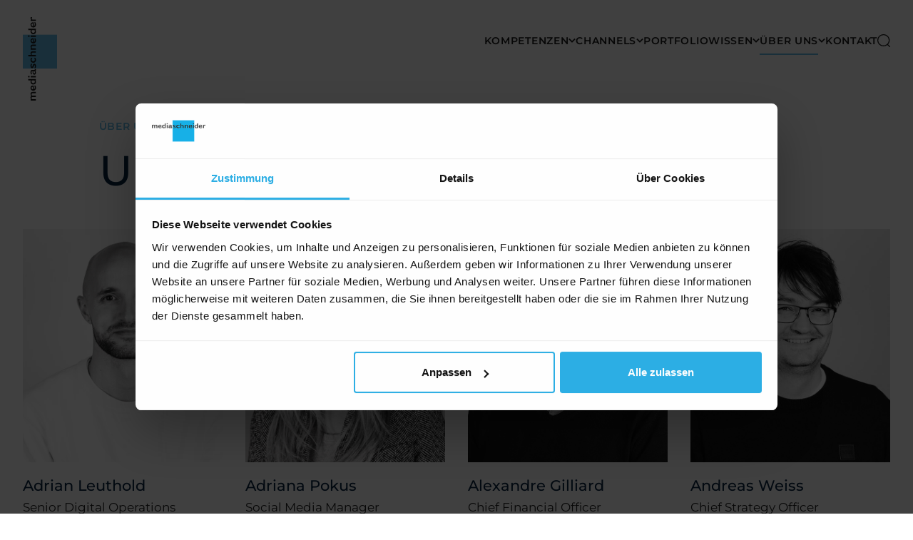

--- FILE ---
content_type: text/html; charset=UTF-8
request_url: https://www.mediaschneider.com/ueber-uns/team/andreas-weiss/
body_size: 29561
content:
<!DOCTYPE html>
<html dir="ltr" lang="de-CH" prefix="og: https://ogp.me/ns#">
	<head>
	<!-- If you're reading this, we need your help building back better. https://www.webkinder.ch/digitalagentur/  -->
	<meta charset="UTF-8"/>
<script type="text/javascript">
/* <![CDATA[ */
var gform;gform||(document.addEventListener("gform_main_scripts_loaded",function(){gform.scriptsLoaded=!0}),document.addEventListener("gform/theme/scripts_loaded",function(){gform.themeScriptsLoaded=!0}),window.addEventListener("DOMContentLoaded",function(){gform.domLoaded=!0}),gform={domLoaded:!1,scriptsLoaded:!1,themeScriptsLoaded:!1,isFormEditor:()=>"function"==typeof InitializeEditor,callIfLoaded:function(o){return!(!gform.domLoaded||!gform.scriptsLoaded||!gform.themeScriptsLoaded&&!gform.isFormEditor()||(gform.isFormEditor()&&console.warn("The use of gform.initializeOnLoaded() is deprecated in the form editor context and will be removed in Gravity Forms 3.1."),o(),0))},initializeOnLoaded:function(o){gform.callIfLoaded(o)||(document.addEventListener("gform_main_scripts_loaded",()=>{gform.scriptsLoaded=!0,gform.callIfLoaded(o)}),document.addEventListener("gform/theme/scripts_loaded",()=>{gform.themeScriptsLoaded=!0,gform.callIfLoaded(o)}),window.addEventListener("DOMContentLoaded",()=>{gform.domLoaded=!0,gform.callIfLoaded(o)}))},hooks:{action:{},filter:{}},addAction:function(o,r,e,t){gform.addHook("action",o,r,e,t)},addFilter:function(o,r,e,t){gform.addHook("filter",o,r,e,t)},doAction:function(o){gform.doHook("action",o,arguments)},applyFilters:function(o){return gform.doHook("filter",o,arguments)},removeAction:function(o,r){gform.removeHook("action",o,r)},removeFilter:function(o,r,e){gform.removeHook("filter",o,r,e)},addHook:function(o,r,e,t,n){null==gform.hooks[o][r]&&(gform.hooks[o][r]=[]);var d=gform.hooks[o][r];null==n&&(n=r+"_"+d.length),gform.hooks[o][r].push({tag:n,callable:e,priority:t=null==t?10:t})},doHook:function(r,o,e){var t;if(e=Array.prototype.slice.call(e,1),null!=gform.hooks[r][o]&&((o=gform.hooks[r][o]).sort(function(o,r){return o.priority-r.priority}),o.forEach(function(o){"function"!=typeof(t=o.callable)&&(t=window[t]),"action"==r?t.apply(null,e):e[0]=t.apply(null,e)})),"filter"==r)return e[0]},removeHook:function(o,r,t,n){var e;null!=gform.hooks[o][r]&&(e=(e=gform.hooks[o][r]).filter(function(o,r,e){return!!(null!=n&&n!=o.tag||null!=t&&t!=o.priority)}),gform.hooks[o][r]=e)}});
/* ]]> */
</script>

	<meta http-equiv="X-UA-Compatible" content="IE=edge">
	<meta name="viewport" content="width=device-width, initial-scale=1, viewport-fit=cover">
	<title>Team - Mediaschneider</title>
	<style>img:is([sizes="auto" i], [sizes^="auto," i]) { contain-intrinsic-size: 3000px 1500px }</style>
	
		<!-- All in One SEO Pro 4.8.7.1 - aioseo.com -->
	<meta name="description" content="Werde Teil des Mediaschneider Teams!Mehr erfahren" />
	<meta name="robots" content="max-image-preview:large" />
	<meta name="author" content="webkinder"/>
	<link rel="canonical" href="https://www.mediaschneider.com/ueber-uns/team/" />
	<meta name="generator" content="All in One SEO Pro (AIOSEO) 4.8.7.1" />
		<meta property="og:locale" content="de_DE" />
		<meta property="og:site_name" content="Mediaschneider - Führende Schweizer Mediaagentur" />
		<meta property="og:type" content="article" />
		<meta property="og:title" content="Team - Mediaschneider" />
		<meta property="og:description" content="Werde Teil des Mediaschneider Teams!Mehr erfahren" />
		<meta property="og:url" content="https://www.mediaschneider.com/ueber-uns/team/" />
		<meta property="article:published_time" content="2022-08-25T13:26:08+00:00" />
		<meta property="article:modified_time" content="2025-02-07T14:05:21+00:00" />
		<meta name="twitter:card" content="summary_large_image" />
		<meta name="twitter:title" content="Team - Mediaschneider" />
		<meta name="twitter:description" content="Werde Teil des Mediaschneider Teams!Mehr erfahren" />
		<script type="application/ld+json" class="aioseo-schema">
			{"@context":"https:\/\/schema.org","@graph":[{"@type":"BreadcrumbList","@id":"https:\/\/www.mediaschneider.com\/ueber-uns\/team\/#breadcrumblist","itemListElement":[{"@type":"ListItem","@id":"https:\/\/www.mediaschneider.com#listItem","position":1,"name":"Home","item":"https:\/\/www.mediaschneider.com","nextItem":{"@type":"ListItem","@id":"https:\/\/www.mediaschneider.com\/ueber-uns\/#listItem","name":"\u00dcber uns"}},{"@type":"ListItem","@id":"https:\/\/www.mediaschneider.com\/ueber-uns\/#listItem","position":2,"name":"\u00dcber uns","item":"https:\/\/www.mediaschneider.com\/ueber-uns\/","nextItem":{"@type":"ListItem","@id":"https:\/\/www.mediaschneider.com\/ueber-uns\/team\/#listItem","name":"Team"},"previousItem":{"@type":"ListItem","@id":"https:\/\/www.mediaschneider.com#listItem","name":"Home"}},{"@type":"ListItem","@id":"https:\/\/www.mediaschneider.com\/ueber-uns\/team\/#listItem","position":3,"name":"Team","previousItem":{"@type":"ListItem","@id":"https:\/\/www.mediaschneider.com\/ueber-uns\/#listItem","name":"\u00dcber uns"}}]},{"@type":"Organization","@id":"https:\/\/www.mediaschneider.com\/#organization","name":"Mediaschneider","description":"F\u00fchrende Schweizer Mediaagentur","url":"https:\/\/www.mediaschneider.com\/"},{"@type":"WebPage","@id":"https:\/\/www.mediaschneider.com\/ueber-uns\/team\/#webpage","url":"https:\/\/www.mediaschneider.com\/ueber-uns\/team\/","name":"Team - Mediaschneider","description":"Werde Teil des Mediaschneider Teams!Mehr erfahren","inLanguage":"de-CH","isPartOf":{"@id":"https:\/\/www.mediaschneider.com\/#website"},"breadcrumb":{"@id":"https:\/\/www.mediaschneider.com\/ueber-uns\/team\/#breadcrumblist"},"datePublished":"2022-08-25T15:26:08+02:00","dateModified":"2025-02-07T15:05:21+01:00"},{"@type":"WebSite","@id":"https:\/\/www.mediaschneider.com\/#website","url":"https:\/\/www.mediaschneider.com\/","name":"Mediaschneider","description":"F\u00fchrende Schweizer Mediaagentur","inLanguage":"de-CH","publisher":{"@id":"https:\/\/www.mediaschneider.com\/#organization"}}]}
		</script>
		<!-- All in One SEO Pro -->

<link rel='dns-prefetch' href='//www.googletagmanager.com' />
<script type="text/javascript">
/* <![CDATA[ */
window._wpemojiSettings = {"baseUrl":"https:\/\/s.w.org\/images\/core\/emoji\/16.0.1\/72x72\/","ext":".png","svgUrl":"https:\/\/s.w.org\/images\/core\/emoji\/16.0.1\/svg\/","svgExt":".svg","source":{"concatemoji":"https:\/\/www.mediaschneider.com\/wp-includes\/js\/wp-emoji-release.min.js?ver=b8a94414851593489f124c9beb000109"}};
/*! This file is auto-generated */
!function(s,n){var o,i,e;function c(e){try{var t={supportTests:e,timestamp:(new Date).valueOf()};sessionStorage.setItem(o,JSON.stringify(t))}catch(e){}}function p(e,t,n){e.clearRect(0,0,e.canvas.width,e.canvas.height),e.fillText(t,0,0);var t=new Uint32Array(e.getImageData(0,0,e.canvas.width,e.canvas.height).data),a=(e.clearRect(0,0,e.canvas.width,e.canvas.height),e.fillText(n,0,0),new Uint32Array(e.getImageData(0,0,e.canvas.width,e.canvas.height).data));return t.every(function(e,t){return e===a[t]})}function u(e,t){e.clearRect(0,0,e.canvas.width,e.canvas.height),e.fillText(t,0,0);for(var n=e.getImageData(16,16,1,1),a=0;a<n.data.length;a++)if(0!==n.data[a])return!1;return!0}function f(e,t,n,a){switch(t){case"flag":return n(e,"\ud83c\udff3\ufe0f\u200d\u26a7\ufe0f","\ud83c\udff3\ufe0f\u200b\u26a7\ufe0f")?!1:!n(e,"\ud83c\udde8\ud83c\uddf6","\ud83c\udde8\u200b\ud83c\uddf6")&&!n(e,"\ud83c\udff4\udb40\udc67\udb40\udc62\udb40\udc65\udb40\udc6e\udb40\udc67\udb40\udc7f","\ud83c\udff4\u200b\udb40\udc67\u200b\udb40\udc62\u200b\udb40\udc65\u200b\udb40\udc6e\u200b\udb40\udc67\u200b\udb40\udc7f");case"emoji":return!a(e,"\ud83e\udedf")}return!1}function g(e,t,n,a){var r="undefined"!=typeof WorkerGlobalScope&&self instanceof WorkerGlobalScope?new OffscreenCanvas(300,150):s.createElement("canvas"),o=r.getContext("2d",{willReadFrequently:!0}),i=(o.textBaseline="top",o.font="600 32px Arial",{});return e.forEach(function(e){i[e]=t(o,e,n,a)}),i}function t(e){var t=s.createElement("script");t.src=e,t.defer=!0,s.head.appendChild(t)}"undefined"!=typeof Promise&&(o="wpEmojiSettingsSupports",i=["flag","emoji"],n.supports={everything:!0,everythingExceptFlag:!0},e=new Promise(function(e){s.addEventListener("DOMContentLoaded",e,{once:!0})}),new Promise(function(t){var n=function(){try{var e=JSON.parse(sessionStorage.getItem(o));if("object"==typeof e&&"number"==typeof e.timestamp&&(new Date).valueOf()<e.timestamp+604800&&"object"==typeof e.supportTests)return e.supportTests}catch(e){}return null}();if(!n){if("undefined"!=typeof Worker&&"undefined"!=typeof OffscreenCanvas&&"undefined"!=typeof URL&&URL.createObjectURL&&"undefined"!=typeof Blob)try{var e="postMessage("+g.toString()+"("+[JSON.stringify(i),f.toString(),p.toString(),u.toString()].join(",")+"));",a=new Blob([e],{type:"text/javascript"}),r=new Worker(URL.createObjectURL(a),{name:"wpTestEmojiSupports"});return void(r.onmessage=function(e){c(n=e.data),r.terminate(),t(n)})}catch(e){}c(n=g(i,f,p,u))}t(n)}).then(function(e){for(var t in e)n.supports[t]=e[t],n.supports.everything=n.supports.everything&&n.supports[t],"flag"!==t&&(n.supports.everythingExceptFlag=n.supports.everythingExceptFlag&&n.supports[t]);n.supports.everythingExceptFlag=n.supports.everythingExceptFlag&&!n.supports.flag,n.DOMReady=!1,n.readyCallback=function(){n.DOMReady=!0}}).then(function(){return e}).then(function(){var e;n.supports.everything||(n.readyCallback(),(e=n.source||{}).concatemoji?t(e.concatemoji):e.wpemoji&&e.twemoji&&(t(e.twemoji),t(e.wpemoji)))}))}((window,document),window._wpemojiSettings);
/* ]]> */
</script>
<style id='wp-emoji-styles-inline-css' type='text/css'>

	img.wp-smiley, img.emoji {
		display: inline !important;
		border: none !important;
		box-shadow: none !important;
		height: 1em !important;
		width: 1em !important;
		margin: 0 0.07em !important;
		vertical-align: -0.1em !important;
		background: none !important;
		padding: 0 !important;
	}
</style>
<link rel='stylesheet' id='wp-block-library-css' href='https://www.mediaschneider.com/wp-content/plugins/gutenberg/build/block-library/style.css?ver=21.5.0' type='text/css' media='all' />
<style id='safe-svg-svg-icon-style-inline-css' type='text/css'>
.safe-svg-cover{text-align:center}.safe-svg-cover .safe-svg-inside{display:inline-block;max-width:100%}.safe-svg-cover svg{fill:currentColor;height:100%;max-height:100%;max-width:100%;width:100%}

</style>
<style id='ghostkit-typography-inline-css' type='text/css'>
 
</style>
<link rel='stylesheet' id='theme-style-css' href='https://www.mediaschneider.com/wp-content/themes/mediaschneider-2022/assets/dist/styles/styles.css?id=86e93df04825428fec69ab978f5b5478&#038;ver=b8a94414851593489f124c9beb000109' type='text/css' media='all' />
<script type="text/javascript" src="https://www.googletagmanager.com/gtag/js?id&amp;ver=b8a94414851593489f124c9beb000109" id="wk-analytics-script-js"></script>
<script type="text/javascript" id="wk-analytics-script-js-after">
/* <![CDATA[ */
function shouldTrack(){
var trackLoggedIn = false;
var loggedIn = false;
if(!loggedIn){
return true;
} else if( trackLoggedIn ) {
return true;
}
return false;
}
function hasWKGoogleAnalyticsCookie() {
return (new RegExp('wp_wk_ga_untrack_' + document.location.hostname)).test(document.cookie);
}
if (!hasWKGoogleAnalyticsCookie() && shouldTrack()) {
//Google Analytics
window.dataLayer = window.dataLayer || [];
function gtag(){dataLayer.push(arguments);}
gtag('js', new Date());
gtag('config', '', { 'anonymize_ip': true });
}
/* ]]> */
</script>
<script type="text/javascript" src="https://www.mediaschneider.com/wp-includes/js/jquery/jquery.min.js?ver=3.7.1" id="jquery-core-js"></script>
<link rel="https://api.w.org/" href="https://www.mediaschneider.com/wp-json/" /><link rel="alternate" title="JSON" type="application/json" href="https://www.mediaschneider.com/wp-json/wp/v2/pages/35" /><link rel="EditURI" type="application/rsd+xml" title="RSD" href="https://www.mediaschneider.com/xmlrpc.php?rsd" />

<link rel='shortlink' href='https://www.mediaschneider.com/?p=35' />
<link rel="alternate" title="oEmbed (JSON)" type="application/json+oembed" href="https://www.mediaschneider.com/wp-json/oembed/1.0/embed?url=https%3A%2F%2Fwww.mediaschneider.com%2Fueber-uns%2Fteam%2F" />
<link rel="alternate" title="oEmbed (XML)" type="text/xml+oembed" href="https://www.mediaschneider.com/wp-json/oembed/1.0/embed?url=https%3A%2F%2Fwww.mediaschneider.com%2Fueber-uns%2Fteam%2F&#038;format=xml" />
<meta name="facebook-domain-verification" content="srw80i45889eiq9dz084z5rai5mf0b" />

<!-- Google Tag Manager -->
<script>(function(w,d,s,l,i){w[l]=w[l]||[];w[l].push({'gtm.start':
new Date().getTime(),event:'gtm.js'});var f=d.getElementsByTagName(s)[0],
j=d.createElement(s),dl=l!='dataLayer'?'&l='+l:'';j.async=true;j.src=
'https://analytics.mediaschneider.com/gtm.js?id='+i+dl;f.parentNode.insertBefore(j,f);
})(window,document,'script','dataLayer','GTM-NDWNZV');</script>
<!-- End Google Tag Manager -->
		<style type="text/css">
			.ghostkit-effects-enabled .ghostkit-effects-reveal {
				pointer-events: none;
				visibility: hidden;
			}
		</style>
		<script>
			if (!window.matchMedia('(prefers-reduced-motion: reduce)').matches) {
				document.documentElement.classList.add(
					'ghostkit-effects-enabled'
				);
			}
		</script>
		<link rel="manifest" href="https://www.mediaschneider.com/wp-content/themes/mediaschneider-2022/manifest.json" crossorigin="use-credentials"><link rel="next" href="https://www.mediaschneider.com/ueber-uns/team/?archive_page=2" /><link rel="icon" href="https://www.mediaschneider.com/wp-content/uploads/cropped-favicon-129x129.png" sizes="32x32" />
<link rel="icon" href="https://www.mediaschneider.com/wp-content/uploads/cropped-favicon-300x300.png" sizes="192x192" />
<link rel="apple-touch-icon" href="https://www.mediaschneider.com/wp-content/uploads/cropped-favicon-300x300.png" />
<meta name="msapplication-TileImage" content="https://www.mediaschneider.com/wp-content/uploads/cropped-favicon-300x300.png" />

</head>

	<body class="wp-singular page-template-default single single-page postid-35 wp-embed-responsive wp-theme-mediaschneider-2022 no-js form-styling-active">
		<!-- Hoy library -->
<script>
function containsObject(list, event) {
  var i;
  for (i = 0; i < list.length; i++) {
    if (list[i].event === event) {
      return true;
    }
  }

  return false;
}

function create_UUID(){
  var dt = new Date().getTime();
  var uuid = 'xxxxxxxx-xxxx-4xxx-yxxx-xxxxxxxxxxxx'.replace(/[xy]/g, function(c) {
      var r = (dt + Math.random()*16)%16 | 0;
      dt = Math.floor(dt/16);
        return (c=='x' ? r :(r&0x3|0x8)).toString(16);
    });
    return uuid;
}

function setCookie(name,value,days) {
  var expires = "";
  if (days) {
    var date = new Date();
    date.setTime(date.getTime() + (days*24*60*60*1000));
    expires = "; expires=" + date.toUTCString();
  }
  document.cookie = name + "=" + (value || "")  + expires + "; path=/";
}

function getCookie(name) {
  var nameEQ = name + "=";
  var ca = document.cookie.split(';');
  for(var i=0;i < ca.length;i++) {
    var c = ca[i];
    while (c.charAt(0)==' ') c = c.substring(1,c.length);
    if (c.indexOf(nameEQ) == 0) return c.substring(nameEQ.length,c.length);
  }
  return null;
}

function runLibrary() {

  window.jQuery(document).ready(function() {
     window.jQuery(document).on("gform_confirmation_loaded", function(event, formID) {



     console.log(formID); // 2 = kontakt, 1 = newsletter 7 = pdooh whiteletter
     var eventLabel = 'None'
   var extra = 'None'

     if(formID == 1 ){
      var eventLabel = 'Newsletter'
      console.log(eventLabel)
     }else if(formID == 2){
      var eventLabel = 'kontakt'
      console.log(eventLabel)
     }else if(formID == 7){
      var eventLabel = 'WhitePaper'
      extra = 'PDOOH White Paper Download-Formular'
      console.log(eventLabel)
     }else if(formID == 6){
      var eventLabel = 'BrandSafety'
      extra = 'Brand Safety Download-Formular'
      console.log(eventLabel)
     }else if(formID == 5){
      var eventLabel = 'SocialMedia'
      extra = 'Social Media White Paper Download-Formular'
      console.log(eventLabel)
     }


     var pagePath = window.location.pathname;
     if(pagePath === '/'){
      pagePath = 'home'
     }
     var pageName = pagePath.replaceAll('/','')
     var event = 'genericEvent-InteractionHit-'+pageName
     var eventCategory = 'form'
     var eventAction = 'view.end'

     console.log(eventLabel)

     window.dataLayer = window.dataLayer || [];
     window.dataLayer.push({
       event: event,
       formID: formID,
       eventCategory: eventCategory,
       eventAction: eventAction,
       eventLabel: eventLabel,
     extra: extra,   
       'form':{
         'step' : 2,
         'name' : eventLabel
       }
     });
     });
    



  });
	
	
	
  window.jQuery(".tease__fluid-link").on("click", function(event) {


        var classSelector = jQuery(this).attr('class')
        var title = jQuery(this).attr('title')
        var pagePath = window.location.pathname;

        console.log(classSelector, title, pagePath)

        if(pagePath === '/blog/'){
          var eventCategory = 'banner'
          var eventAction = 'click'
          var eventLabel = 'blog - '.concat(title)

          window.dataLayer.push({
                'event': 'genericEvent-InteractionHit-banner',
                'eventCategory': eventCategory,
                'eventAction': eventAction,
                'eventLabel': eventLabel
            });
        }

    });

  var accordion_cache = {}

  window.jQuery(".wp-block-wk-accordion-item").on("click", function(event) {

        var element = jQuery(this).text()
        var classSelector = jQuery(this).attr('class')

        var children = jQuery(this).find('.accordion-item__title')
        var title = jQuery(this).find('.accordion-item__title').text()

        console.log(accordion_cache)

        if(!(title in accordion_cache)){
            accordion_cache[title] = 0
        }

        if (children.attr('class') === 'accordion-item__title' && accordion_cache[title] < 1) {

            accordion_cache[title] += 1
            window.dataLayer.push({
                'event': 'genericEvent-InteractionHit-accordion',
                'eventCategory': 'accordion',
                'eventAction': 'click',
                'eventLabel': title
            });
        }

    });


  if( getCookie('userId') === null){
    setCookie('userId',create_UUID(),30)
  }

  var pagePath = window.location.pathname;
  var eventCategory = null
  var eventAction = null
  var eventLabel = null
  
  
  if(document.getElementById('gform_ajax_frame_1')){
    eventCategory = 'form'
    eventAction = 'view.start'
    eventLabel = 'Newsletter'

    window.dataLayer.push({'event': 'genericEvent-NonInteractionHit-Newsletter',
                 'eventCategory': eventCategory,
                 'eventAction': eventAction,
                 'eventLabel': eventLabel,
                 'eventValue': '1'});
  }

  if(pagePath === '/'){
    pagePath = 'home'
    eventCategory = 'page'
    eventAction = 'view'
    eventLabel = 'Homepage'

    window.dataLayer.push({'event': 'genericEvent-NonInteractionHit-page-Homepage',
                 'eventCategory': eventCategory,
                 'eventAction': eventAction,
                 'eventLabel': eventLabel,
                 'eventValue': '1'});


  }else if(pagePath === '/kontakt/'){
    eventCategory = 'form'
    eventAction = 'view.start'
    eventLabel = 'Kontakt'

  }else if(pagePath === '/kontakt-2/'){
    eventCategory = 'form'
    eventAction = 'view.start'
    eventLabel = 'Kontakt'

  }else{
    eventCategory = 'page'
    eventAction = 'view'
    eventLabel = 'General'
  }

  var pageName = pagePath.replaceAll('/','')
  var pageLanguage = document.documentElement.lang
  var pageEnviroment = 'prod'
  var userJourneyId = getCookie('userId')


  if(containsObject(window.dataLayer, 'formSubmission')){
    var event = 'genericEvent-InteractionHit-'+pageName
    eventCategory = 'form'
    eventAction = 'view.end'
    eventLabel = 'Kontakt'
    var formID = 2
    window.dataLayer.push({'event': event,
                 'userJourneyId': userJourneyId,
                 'formID': formID,
                 'eventCategory': eventCategory,
                 'eventAction': eventAction,
                 'eventLabel': eventLabel,
                 'form':{
                   'step' : 2,
                   'name' : 'Kontakt'
                   },
                 'page': {
                   'language': 'DE',
                   'name': pageName,
                   'path': pagePath,
                   'environment' : pageEnviroment
                 }});

  }else{
    var event = 'genericEvent-NonInteractionHit-'+pageName
    window.dataLayer.push({'event': event,
                 'userJourneyId': userJourneyId,
                 'eventCategory': eventCategory,
                 'eventAction': eventAction,
                 'eventLabel': eventLabel,
                 'page': {
                   'language': 'DE',
                   'name': pageName,
                   'path': pagePath,
                   'environment' : pageEnviroment
                 }});
  }
}

	
document.addEventListener('DOMContentLoaded', function() {
    // Your code here
    runLibrary()
	console.log('Library loaded, document ready');
    // Perform operations on elements
});

</script>
<!-- Hoy library END-->
<script type="text/javascript">!function(){"use strict";function b(a,b,c){a.addEventListener?a.addEventListener(b,c,!1):a.attachEvent&&a.attachEvent("on"+b,c)}function a(){if(window.localStorage&&window.XMLHttpRequest){var f;if(f=d,window.localStorage&&localStorage.font_css_cache&&localStorage.font_css_cache_file===f)c(localStorage.font_css_cache);else{var e=new XMLHttpRequest;e.open("GET",d,!0),b(e,"load",function(){4===e.readyState&&(c(e.responseText),localStorage.font_css_cache=e.responseText,localStorage.font_css_cache_file=d)}),e.send()}}else{var a=document.createElement("link");a.href=d,a.rel="stylesheet",a.type="text/css",document.getElementsByTagName("head")[0].appendChild(a),document.cookie="font_css_cache"}}function c(b){var a=document.createElement("style");a.innerHTML=b,document.getElementsByTagName("head")[0].appendChild(a)}var d="https://www.mediaschneider.com/wp-content/themes/mediaschneider-2022/assets/src/styles/static/fonts.css";window.localStorage&&localStorage.font_css_cache||document.cookie.indexOf("font_css_cache")> -1?a():b(window,"load",a)}()</script><noscript><link rel="stylesheet" href="https://www.mediaschneider.com/wp-content/themes/mediaschneider-2022/assets/src/styles/static/fonts.css"></noscript>
		<div class="page-wrapper js-page">
							<header class="header py-16 py-lg-24 ">
	<div class="header-wrapper container">
		<div class="header-logo-wrapper">
			<a class="header-logo " href="https://www.mediaschneider.com" aria-label="Mediaschneider AG">
									<?xml version="1.0" encoding="utf-8"?>
<!-- Generator: Adobe Illustrator 28.1.0, SVG Export Plug-In . SVG Version: 6.00 Build 0)  -->
<svg version="1.1" id="Layer_1" xmlns="http://www.w3.org/2000/svg" xmlns:xlink="http://www.w3.org/1999/xlink" x="0px"
	y="0px" viewBox="0 0 47.523 117" style="enable-background:new 0 0 47.523 117;" xml:space="preserve">
	<rect y="24.65" fill="#62bbe6" width="47.523" height="47.522" />
	<path fill="#1d1d1d" d="M18.084,5.312V3.409H13.17c-0.292-0.215-0.737-0.814-0.737-1.536c0-0.691,0.231-1.443,0.476-1.873h-1.934
		c-0.092,0.184-0.276,0.691-0.276,1.336c0,0.936,0.552,1.673,1.289,2.073h-1.136v1.904H18.084z M13.938,12.564
		c-1.122,0-1.811-0.767-1.811-1.935c0-0.998,0.628-1.689,1.811-1.612C13.938,9.017,13.938,12.564,13.938,12.564z M15.012,7.389
		c-0.337-0.061-0.675-0.092-1.104-0.092c-1.582,0-3.209,1.029-3.209,3.317c0,2.318,1.473,3.869,3.669,3.869
		c2.258,0,3.869-1.228,3.869-3.976c0-1.474-0.506-2.718-0.751-3.148h-1.597c0.275,0.492,0.829,1.766,0.829,2.903
		c0,1.412-0.753,2.18-1.705,2.273V7.389z M16.087,18.184c0.276,0.215,0.675,0.783,0.675,1.657c0,1.474-0.997,2.12-2.349,2.12
		c-1.366,0-2.242-0.815-2.242-2.181c0-0.829,0.322-1.381,0.537-1.596H16.087z M7.459,16.279l0.199,1.905h3.701
		c-0.446,0.568-0.66,1.397-0.66,2.088c0,2.349,1.72,3.639,3.731,3.639c2.318,0,3.807-1.274,3.807-3.547
		c0-0.936-0.384-1.75-0.936-2.21h0.783v-1.874C18.084,16.279,7.459,16.279,7.459,16.279z M9.485,26.686
		c0-0.66-0.445-1.166-1.12-1.166c-0.646,0-1.137,0.507-1.137,1.166c0,0.661,0.491,1.137,1.137,1.137
		C9.04,27.823,9.485,27.347,9.485,26.686 M18.084,25.734h-7.232v1.904h7.232V25.734z M13.938,34.911
		c-1.122,0-1.811-0.767-1.811-1.934c0-0.998,0.628-1.689,1.811-1.613C13.938,31.364,13.938,34.911,13.938,34.911z M15.012,29.737
		c-0.337-0.061-0.675-0.092-1.104-0.092c-1.582,0-3.209,1.029-3.209,3.316c0,2.319,1.473,3.869,3.669,3.869
		c2.258,0,3.869-1.229,3.869-3.977c0-1.473-0.506-2.717-0.751-3.147h-1.597c0.275,0.491,0.829,1.765,0.829,2.901
		c0,1.413-0.753,2.181-1.705,2.273V29.737z M18.084,45.662v-1.904h-5.298c-0.244-0.23-0.614-0.859-0.614-1.689
		c0-0.998,0.43-1.612,1.321-1.612h4.591v-1.904h-4.576c-1.704,0-2.809,1.029-2.809,2.826c0,0.936,0.307,1.781,0.874,2.379h-0.72
		v1.904H18.084z M18.084,55.011v-1.904h-5.298c-0.244-0.23-0.614-0.859-0.614-1.689c0-0.998,0.43-1.613,1.321-1.613h4.591v-1.904
		h-4.576c-1.704,0-2.809,1.029-2.809,2.825c0,0.937,0.307,1.781,0.874,2.38H7.489l0.199,1.904H18.084z M11.528,57.032
		c-0.277,0.323-0.829,1.382-0.829,2.947c0,2.38,1.473,4.023,3.683,4.023c2.396,0,3.854-1.688,3.854-4.023
		c0-1.536-0.614-2.595-0.905-2.947H15.58c0.37,0.384,1.137,1.489,1.137,2.825c0,1.274-0.937,2.164-2.335,2.164
		c-1.289,0-2.18-0.783-2.18-2.164c0-1.336,0.737-2.457,1.09-2.825H11.528z M17.699,71.38c0.246-0.475,0.538-1.505,0.538-2.703
		c0-1.842-0.645-3.285-2.242-3.285c-1.213,0-1.734,0.86-2.073,1.964L13.554,68.6c-0.153,0.507-0.384,0.983-0.799,0.983
		c-0.567,0-0.676-0.645-0.676-1.228c0-0.937,0.339-1.981,0.83-2.764h-1.734c-0.2,0.507-0.476,1.551-0.476,2.718
		c0,2.104,0.843,3.272,2.164,3.272c1.289,0,1.904-1.275,2.21-2.304l0.308-1.075c0.138-0.475,0.384-0.829,0.782-0.829
		c0.569,0,0.692,0.706,0.692,1.305c0,0.891-0.323,1.996-0.845,2.703H17.699z M14.628,75.787h1.614
		c0.199,0.184,0.583,0.798,0.583,1.689c0,0.997-0.399,1.381-1.044,1.381c-0.752,0-1.152-0.599-1.152-2.042V75.787z M16.486,72.807
		c0.061,0.108,0.169,0.384,0.169,0.661c0,0.307-0.2,0.461-0.568,0.461h-2.932c-1.843,0-2.456,1.244-2.456,3.193
		c0,1.214,0.246,2.397,0.46,3.056h1.582c-0.414-0.936-0.568-1.95-0.568-3.024c0-0.921,0.261-1.397,0.998-1.397h0.384v1.105
		c0,2.518,0.721,3.869,2.349,3.869c1.52,0,2.334-1.121,2.334-2.733c0-0.891-0.323-1.843-0.875-2.457
		c0.276-0.106,0.875-0.537,0.875-1.397c0-0.446-0.138-1.014-0.368-1.337L16.486,72.807L16.486,72.807z M9.485,83.527
		c0-0.659-0.445-1.166-1.12-1.166c-0.646,0-1.137,0.507-1.137,1.166c0,0.661,0.491,1.137,1.137,1.137
		C9.04,84.664,9.485,84.188,9.485,83.527 M18.084,82.576h-7.232v1.903h7.232V82.576z M16.087,88.725
		c0.276,0.215,0.675,0.783,0.675,1.658c0,1.474-0.997,2.119-2.349,2.119c-1.366,0-2.242-0.814-2.242-2.181
		c0-0.828,0.322-1.382,0.537-1.597L16.087,88.725L16.087,88.725z M7.459,86.821l0.199,1.904h3.701
		c-0.446,0.568-0.66,1.397-0.66,2.088c0,2.349,1.72,3.639,3.731,3.639c2.318,0,3.807-1.274,3.807-3.547
		c0-0.936-0.384-1.751-0.936-2.21h0.783v-1.874H7.459z M13.938,101.205c-1.122,0-1.811-0.767-1.811-1.935
		c0-0.998,0.628-1.688,1.811-1.611C13.938,97.659,13.938,101.205,13.938,101.205z M15.012,96.031
		c-0.337-0.061-0.675-0.093-1.104-0.093c-1.582,0-3.209,1.028-3.209,3.317c0,2.318,1.473,3.868,3.669,3.868
		c2.258,0,3.869-1.228,3.869-3.976c0-1.474-0.506-2.718-0.751-3.148h-1.597c0.275,0.492,0.829,1.765,0.829,2.903
		c0,1.411-0.753,2.179-1.705,2.273V96.031z M18.084,117v-1.904h-5.298c-0.244-0.215-0.614-0.814-0.614-1.597
		c0-0.998,0.43-1.613,1.321-1.613h4.591v-1.904h-4.576c-0.199,0-0.399,0.015-0.598,0.047c-0.354-0.276-0.737-0.86-0.737-1.643
		c0-0.998,0.43-1.613,1.321-1.613h4.591v-1.902h-4.576c-1.704,0-2.809,1.013-2.809,2.824c0,1.075,0.367,2.058,1.089,2.764
		c-0.691,0.43-1.089,1.229-1.089,2.35c0,0.905,0.307,1.719,0.874,2.287h-0.72V117L18.084,117L18.084,117z" />
</svg>
								<span class="visually-hidden">Mediaschneider AG</span>
			</a>
			<button class="search-button d-lg-none" data-search-icon>
				<svg xmlns="http://www.w3.org/2000/svg" viewBox="0 0 20 20" fill="currentColor" width="20px" height="20px" xml:space="preserve"><path d="M9.612 0c5.3 0 9.611 4.216 9.611 9.399 0 2.445-.96 4.675-2.53 6.349l3.09 3.015c.289.283.29.74.001 1.023a.748.748 0 0 1-1.047.003l-3.127-3.05a9.702 9.702 0 0 1-5.997 2.06c-5.3 0-9.612-4.217-9.612-9.4C0 4.216 4.312 0 9.612 0zm0 1.448c-4.484 0-8.131 3.566-8.131 7.951s3.648 7.952 8.131 7.952c4.483 0 8.13-3.567 8.13-7.952s-3.648-7.951-8.13-7.951z" fill-rule="evenodd" clip-rule="evenodd" /></svg>
				<span class="visually-hidden">Suche öffnen</span>
			</button>
			<button class="hamburger  hamburger--spin js-menu-toggle" role="button" type="button" id="js-menu-toggle" aria-expanded="false" aria-controls="navigation-overlay">
				<span class="visually-hidden">Menü anzeigen</span>
				<span class="hamburger-box">
					<span class="hamburger-inner"></span>
				</span>
			</button>
		</div>
		<div class="header-navigation-wrapper">
	<div class="navigation-overlay" id="navigation-overlay" role="dialog" data-scroll-lock-scrollable data-scroll-lock-fill-gap>
			<div class="main-navigation-wrapper" id="main-navigation-wrapper">
		<button class="hamburger hamburger--spin js-menu-toggle main-navigation__closing-icon" role="button" type="button" aria-expanded="false" aria-controls="navigation-overlay">
			<span class="visually-hidden">Menü schliessen</span>
			<span class="hamburger-box">
				<span class="hamburger-inner"></span>
			</span>
		</button>
		<nav id="main-navigation" class="main-navigation js-navigation" role="navigation" aria-label="Primärnavigation" itemscope itemtype="http://schema.org/SiteNavigationElement">
			<ul class="main-navigation__list">
										<li class="main-navigation__item  menu-item menu-item-type-post_type menu-item-object-page menu-item-28 menu-item-has-children has-children">
					<span class="main-navigation__item-wrap">
				<a href="https://www.mediaschneider.com/kompetenzen/" target="_self"  class="main-navigation__link main-navigation__link--1st-level">
		Kompetenzen
	</a>
				<button class="main-navigation__menu-toggle js-menu-caret" type="button" role="button" aria-label="Submenü zu Kompetenzen anzeigen">
					<svg xmlns="http://www.w3.org/2000/svg" width="100%" height="100%" viewBox="0 0 12 8" fill="none" stroke="currentColor"><path d="M11 1L5.99944 6L1 1" stroke-width="2" stroke-miterlimit="10"/></svg>
				</button>
			</span>
			<ul class="sub-menu">
										<li class="main-navigation__item  menu-item menu-item-type-post_type menu-item-object-competence menu-item-4673">
					<span class="main-navigation__item-wrap">
				<a href="https://www.mediaschneider.com/kompetenzen/strategie/" target="_self"  class="main-navigation__link ">
		Strategie
	</a>
			</span>
			</li>
										<li class="main-navigation__item  menu-item menu-item-type-post_type menu-item-object-competence menu-item-2688">
					<span class="main-navigation__item-wrap">
				<a href="https://www.mediaschneider.com/kompetenzen/buying/" target="_self"  class="main-navigation__link ">
		Buying
	</a>
			</span>
			</li>
										<li class="main-navigation__item  menu-item menu-item-type-post_type menu-item-object-competence menu-item-2689">
					<span class="main-navigation__item-wrap">
				<a href="https://www.mediaschneider.com/kompetenzen/data-science/" target="_self"  class="main-navigation__link ">
		Data Science
	</a>
			</span>
			</li>
										<li class="main-navigation__item  menu-item menu-item-type-post_type menu-item-object-competence menu-item-2690">
					<span class="main-navigation__item-wrap">
				<a href="https://www.mediaschneider.com/kompetenzen/ad-operations/" target="_self"  class="main-navigation__link ">
		Ad Operations
	</a>
			</span>
			</li>
										<li class="main-navigation__item  menu-item menu-item-type-post_type menu-item-object-competence menu-item-2691">
					<span class="main-navigation__item-wrap">
				<a href="https://www.mediaschneider.com/kompetenzen/brand-safety/" target="_self"  class="main-navigation__link ">
		Brand Safety
	</a>
			</span>
			</li>
										<li class="main-navigation__item  menu-item menu-item-type-post_type menu-item-object-competence menu-item-4349">
					<span class="main-navigation__item-wrap">
				<a href="https://www.mediaschneider.com/kompetenzen/search/" target="_self"  class="main-navigation__link ">
		Search
	</a>
			</span>
			</li>
							</ul>
			</li>
										<li class="main-navigation__item  menu-item menu-item-type-post_type menu-item-object-page menu-item-2681 menu-item-has-children has-children">
					<span class="main-navigation__item-wrap">
				<a href="https://www.mediaschneider.com/channels/" target="_self"  class="main-navigation__link main-navigation__link--1st-level">
		Channels
	</a>
				<button class="main-navigation__menu-toggle js-menu-caret" type="button" role="button" aria-label="Submenü zu Channels anzeigen">
					<svg xmlns="http://www.w3.org/2000/svg" width="100%" height="100%" viewBox="0 0 12 8" fill="none" stroke="currentColor"><path d="M11 1L5.99944 6L1 1" stroke-width="2" stroke-miterlimit="10"/></svg>
				</button>
			</span>
			<ul class="sub-menu">
										<li class="main-navigation__item  menu-item menu-item-type-post_type menu-item-object-channel menu-item-7504">
					<span class="main-navigation__item-wrap">
				<a href="https://www.mediaschneider.com/channels/tv/" target="_self"  class="main-navigation__link ">
		TV
	</a>
			</span>
			</li>
										<li class="main-navigation__item  menu-item menu-item-type-post_type menu-item-object-channel menu-item-2944">
					<span class="main-navigation__item-wrap">
				<a href="https://www.mediaschneider.com/channels/out-of-home-und-programmatic-digital-out-of-home/" target="_self"  class="main-navigation__link ">
		Out of Home (OOH)
	</a>
			</span>
			</li>
										<li class="main-navigation__item  menu-item menu-item-type-post_type menu-item-object-channel menu-item-2682">
					<span class="main-navigation__item-wrap">
				<a href="https://www.mediaschneider.com/channels/display-video-audio/" target="_self"  class="main-navigation__link ">
		Display, Video &#038; Audio Ads
	</a>
			</span>
			</li>
										<li class="main-navigation__item  menu-item menu-item-type-post_type menu-item-object-channel menu-item-2803">
					<span class="main-navigation__item-wrap">
				<a href="https://www.mediaschneider.com/channels/social-media/" target="_self"  class="main-navigation__link ">
		Social Media
	</a>
			</span>
			</li>
										<li class="main-navigation__item  menu-item menu-item-type-post_type menu-item-object-channel menu-item-6527">
					<span class="main-navigation__item-wrap">
				<a href="https://www.mediaschneider.com/channels/sea/" target="_self"  class="main-navigation__link ">
		SEA
	</a>
			</span>
			</li>
										<li class="main-navigation__item  menu-item menu-item-type-post_type menu-item-object-channel menu-item-4350">
					<span class="main-navigation__item-wrap">
				<a href="https://www.mediaschneider.com/channels/seo/" target="_self"  class="main-navigation__link ">
		SEO
	</a>
			</span>
			</li>
										<li class="main-navigation__item  menu-item menu-item-type-post_type menu-item-object-channel menu-item-2800">
					<span class="main-navigation__item-wrap">
				<a href="https://www.mediaschneider.com/channels/print/" target="_self"  class="main-navigation__link ">
		Print
	</a>
			</span>
			</li>
										<li class="main-navigation__item  menu-item menu-item-type-post_type menu-item-object-channel menu-item-2802">
					<span class="main-navigation__item-wrap">
				<a href="https://www.mediaschneider.com/channels/radio/" target="_self"  class="main-navigation__link ">
		Radio
	</a>
			</span>
			</li>
										<li class="main-navigation__item  menu-item menu-item-type-post_type menu-item-object-channel menu-item-2801">
					<span class="main-navigation__item-wrap">
				<a href="https://www.mediaschneider.com/channels/kino/" target="_self"  class="main-navigation__link ">
		Kino
	</a>
			</span>
			</li>
							</ul>
			</li>
										<li class="main-navigation__item  menu-item menu-item-type-post_type menu-item-object-page menu-item-32">
					<span class="main-navigation__item-wrap">
				<a href="https://www.mediaschneider.com/portfolio/" target="_self"  class="main-navigation__link main-navigation__link--1st-level">
		Portfolio
	</a>
			</span>
			</li>
										<li class="main-navigation__item  menu-item menu-item-type-post_type menu-item-object-page menu-item-8138 menu-item-has-children has-children">
					<span class="main-navigation__item-wrap">
				<a href="https://www.mediaschneider.com/wissen/" target="_self"  class="main-navigation__link main-navigation__link--1st-level">
		Wissen
	</a>
				<button class="main-navigation__menu-toggle js-menu-caret" type="button" role="button" aria-label="Submenü zu Wissen anzeigen">
					<svg xmlns="http://www.w3.org/2000/svg" width="100%" height="100%" viewBox="0 0 12 8" fill="none" stroke="currentColor"><path d="M11 1L5.99944 6L1 1" stroke-width="2" stroke-miterlimit="10"/></svg>
				</button>
			</span>
			<ul class="sub-menu">
										<li class="main-navigation__item  menu-item menu-item-type-post_type menu-item-object-page menu-item-44">
					<span class="main-navigation__item-wrap">
				<a href="https://www.mediaschneider.com/wissen/blog-und-videos/" target="_self"  class="main-navigation__link ">
		Blog & Videos
	</a>
			</span>
			</li>
										<li class="main-navigation__item  menu-item menu-item-type-post_type menu-item-object-page menu-item-10009">
					<span class="main-navigation__item-wrap">
				<a href="https://www.mediaschneider.com/wissen/publikationen/" target="_self"  class="main-navigation__link ">
		Mediaschneider Publikationen
	</a>
			</span>
			</li>
										<li class="main-navigation__item  menu-item menu-item-type-post_type menu-item-object-page menu-item-10010">
					<span class="main-navigation__item-wrap">
				<a href="https://www.mediaschneider.com/wissen/webinare/" target="_self"  class="main-navigation__link ">
		Mediaschneider Webinare
	</a>
			</span>
			</li>
										<li class="main-navigation__item  menu-item menu-item-type-post_type menu-item-object-page menu-item-9614">
					<span class="main-navigation__item-wrap">
				<a href="https://www.mediaschneider.com/newsletter/" target="_self"  class="main-navigation__link ">
		Newsletter
	</a>
			</span>
			</li>
							</ul>
			</li>
										<li class="main-navigation__item  menu-item menu-item-type-post_type menu-item-object-page current-page-ancestor current-menu-ancestor current-menu-parent current-page-parent current_page_parent current_page_ancestor menu-item-34 menu-item-has-children has-children">
					<span class="main-navigation__item-wrap">
				<a href="https://www.mediaschneider.com/ueber-uns/" target="_self"  class="main-navigation__link main-navigation__link--1st-level">
		Über uns
	</a>
				<button class="main-navigation__menu-toggle js-menu-caret" type="button" role="button" aria-label="Submenü zu Über uns anzeigen">
					<svg xmlns="http://www.w3.org/2000/svg" width="100%" height="100%" viewBox="0 0 12 8" fill="none" stroke="currentColor"><path d="M11 1L5.99944 6L1 1" stroke-width="2" stroke-miterlimit="10"/></svg>
				</button>
			</span>
			<ul class="sub-menu">
										<li class="main-navigation__item  menu-item menu-item-type-post_type menu-item-object-page current-menu-item page_item page-item-35 current_page_item menu-item-36 current-menu-item">
					<span class="main-navigation__item-wrap">
				<a href="https://www.mediaschneider.com/ueber-uns/team/" target="_self" aria-current="page" class="main-navigation__link ">
		Team
	</a>
			</span>
			</li>
										<li class="main-navigation__item  menu-item menu-item-type-post_type menu-item-object-page menu-item-38">
					<span class="main-navigation__item-wrap">
				<a href="https://www.mediaschneider.com/ueber-uns/jobs/" target="_self"  class="main-navigation__link ">
		Jobs
	</a>
			</span>
			</li>
										<li class="main-navigation__item  menu-item menu-item-type-post_type menu-item-object-page menu-item-40">
					<span class="main-navigation__item-wrap">
				<a href="https://www.mediaschneider.com/ueber-uns/geschichte/" target="_self"  class="main-navigation__link ">
		Geschichte
	</a>
			</span>
			</li>
							</ul>
			</li>
										<li class="main-navigation__item  menu-item menu-item-type-post_type menu-item-object-page menu-item-48">
					<span class="main-navigation__item-wrap">
				<a href="https://www.mediaschneider.com/kontakt/" target="_self"  class="main-navigation__link main-navigation__link--1st-level">
		Kontakt
	</a>
			</span>
			</li>
								<li class="main-navigation__search main-navigation__item d-none d-lg-block">
					<button class="main-navigation__search-link" data-search-icon>
						<svg xmlns="http://www.w3.org/2000/svg" viewBox="0 0 20 20" fill="currentColor" width="20px" height="20px" xml:space="preserve"><path d="M9.612 0c5.3 0 9.611 4.216 9.611 9.399 0 2.445-.96 4.675-2.53 6.349l3.09 3.015c.289.283.29.74.001 1.023a.748.748 0 0 1-1.047.003l-3.127-3.05a9.702 9.702 0 0 1-5.997 2.06c-5.3 0-9.612-4.217-9.612-9.4C0 4.216 4.312 0 9.612 0zm0 1.448c-4.484 0-8.131 3.566-8.131 7.951s3.648 7.952 8.131 7.952c4.483 0 8.13-3.567 8.13-7.952s-3.648-7.951-8.13-7.951z" fill-rule="evenodd" clip-rule="evenodd" /></svg>
						<span class="visually-hidden">Suche öffnen</span>
					</button>
				</li>
			</ul>
		</nav>
	</div>
	</div>
	<div class="navigation-overlay__overlay" data-a11y-dialog-hide></div>
</div>
	</div>
</header>
														<div class="page-header page-header--page  pt-120 pt-md-128 pt-lg-168 mb-32 mb-sm-48">
	<div class="page-header__content">
		<div class="container container--medium">
							<div class="page-header__parent mb-8 mb-sm-16">
					<a class="page-header__parent-link" href="https://www.mediaschneider.com/ueber-uns/">Über uns</a>
				</div>
						<h1 class="page-header__title mb-0  is-style-large-heading ">Unser Team</h1>
					</div>
	</div>
	</div>
						<main class="content-wrapper  has-page-header">
					<div class="container container--wide"><div class="team-archive alignwide archive archive--team mb-48">
			<div class="row archive__grid facetwp-template">
							<div class="archive__item col-12 col-sm-6 col-lg-3 mb-48 mb-md-64 mb-lg-104">
					<article class="tease tease--coworker" id="tease-148">
						<figure class="tease__image-wrapper">
					<picture>
				<img decoding="async" class="tease__image" src="https://www.mediaschneider.com/wp-content/uploads/adrian-leuthold-1.jpg" alt="Adrian Leuthold" loading="lazy">
	</picture>

				<span class="tease__hover-button">
					<svg viewBox="0 0 20 20" xml:space="preserve"><path d="M20 9.4v1.2h-9.4V20H9.4v-9.4H0V9.4h9.4V0h1.2v9.4z" /></svg>
				</span>
			</figure>
				<div class="tease__content">
			<h2 class="tease__title h5 mt-16 mb-0">Adrian Leuthold</h2>
			<p class="tease__sub-title mb-0">Senior Digital Operations Specialist</p>
		</div>
		<span class="tease__fluid-link" data-load-team-info="148" data-load-team-slug="adrian-leuthold" data-bs-toggle="modal" data-bs-target="#teamModal"></span>
	</article>
				</div>
							<div class="archive__item col-12 col-sm-6 col-lg-3 mb-48 mb-md-64 mb-lg-104">
					<article class="tease tease--coworker" id="tease-137">
						<figure class="tease__image-wrapper">
					<picture>
				<img decoding="async" class="tease__image" src="https://www.mediaschneider.com/wp-content/uploads/adriana-pokus-600x700.jpg" alt="adriana-pokus" loading="lazy">
	</picture>

				<span class="tease__hover-button">
					<svg viewBox="0 0 20 20" xml:space="preserve"><path d="M20 9.4v1.2h-9.4V20H9.4v-9.4H0V9.4h9.4V0h1.2v9.4z" /></svg>
				</span>
			</figure>
				<div class="tease__content">
			<h2 class="tease__title h5 mt-16 mb-0">Adriana Pokus</h2>
			<p class="tease__sub-title mb-0">Social Media Manager</p>
		</div>
		<span class="tease__fluid-link" data-load-team-info="137" data-load-team-slug="adriana-pokus" data-bs-toggle="modal" data-bs-target="#teamModal"></span>
	</article>
				</div>
							<div class="archive__item col-12 col-sm-6 col-lg-3 mb-48 mb-md-64 mb-lg-104">
					<article class="tease tease--coworker" id="tease-738">
						<figure class="tease__image-wrapper">
					<picture>
				<img decoding="async" class="tease__image" src="https://www.mediaschneider.com/wp-content/uploads/alesandre-gilliard.jpg" alt="Alexandre Gilliard" loading="lazy">
	</picture>

				<span class="tease__hover-button">
					<svg viewBox="0 0 20 20" xml:space="preserve"><path d="M20 9.4v1.2h-9.4V20H9.4v-9.4H0V9.4h9.4V0h1.2v9.4z" /></svg>
				</span>
			</figure>
				<div class="tease__content">
			<h2 class="tease__title h5 mt-16 mb-0">Alexandre Gilliard</h2>
			<p class="tease__sub-title mb-0">Chief Financial Officer</p>
		</div>
		<span class="tease__fluid-link" data-load-team-info="738" data-load-team-slug="alexandre-gilliard" data-bs-toggle="modal" data-bs-target="#teamModal"></span>
	</article>
				</div>
							<div class="archive__item col-12 col-sm-6 col-lg-3 mb-48 mb-md-64 mb-lg-104">
					<article class="tease tease--coworker" id="tease-5870">
						<figure class="tease__image-wrapper">
					<picture>
				<img decoding="async" class="tease__image" src="https://www.mediaschneider.com/wp-content/uploads/andreas-weiss-600x700.jpg" alt="Andreas Weiss" loading="lazy">
	</picture>

				<span class="tease__hover-button">
					<svg viewBox="0 0 20 20" xml:space="preserve"><path d="M20 9.4v1.2h-9.4V20H9.4v-9.4H0V9.4h9.4V0h1.2v9.4z" /></svg>
				</span>
			</figure>
				<div class="tease__content">
			<h2 class="tease__title h5 mt-16 mb-0">Andreas Weiss</h2>
			<p class="tease__sub-title mb-0">Chief Strategy Officer</p>
		</div>
		<span class="tease__fluid-link" data-load-team-info="5870" data-load-team-slug="andreas-weiss" data-bs-toggle="modal" data-bs-target="#teamModal"></span>
	</article>
				</div>
							<div class="archive__item col-12 col-sm-6 col-lg-3 mb-48 mb-md-64 mb-lg-104">
					<article class="tease tease--coworker" id="tease-10886">
						<figure class="tease__image-wrapper">
					<picture>
				<img decoding="async" class="tease__image" src="https://www.mediaschneider.com/wp-content/uploads/arja-conforti.jpg" alt="Arja Conforti" loading="lazy">
	</picture>

				<span class="tease__hover-button">
					<svg viewBox="0 0 20 20" xml:space="preserve"><path d="M20 9.4v1.2h-9.4V20H9.4v-9.4H0V9.4h9.4V0h1.2v9.4z" /></svg>
				</span>
			</figure>
				<div class="tease__content">
			<h2 class="tease__title h5 mt-16 mb-0">Arja Conforti</h2>
			<p class="tease__sub-title mb-0">Media Consultant</p>
		</div>
		<span class="tease__fluid-link" data-load-team-info="10886" data-load-team-slug="arja-conforti" data-bs-toggle="modal" data-bs-target="#teamModal"></span>
	</article>
				</div>
							<div class="archive__item col-12 col-sm-6 col-lg-3 mb-48 mb-md-64 mb-lg-104">
					<article class="tease tease--coworker" id="tease-10557">
						<figure class="tease__image-wrapper">
					<picture>
				<img decoding="async" class="tease__image" src="https://www.mediaschneider.com/wp-content/uploads/basil-schneider-1.jpg" alt="Basil Schneider" loading="lazy">
	</picture>

				<span class="tease__hover-button">
					<svg viewBox="0 0 20 20" xml:space="preserve"><path d="M20 9.4v1.2h-9.4V20H9.4v-9.4H0V9.4h9.4V0h1.2v9.4z" /></svg>
				</span>
			</figure>
				<div class="tease__content">
			<h2 class="tease__title h5 mt-16 mb-0">Basil Schneider</h2>
			<p class="tease__sub-title mb-0">Praktikant Media Consultant</p>
		</div>
		<span class="tease__fluid-link" data-load-team-info="10557" data-load-team-slug="basil-schneider" data-bs-toggle="modal" data-bs-target="#teamModal"></span>
	</article>
				</div>
							<div class="archive__item col-12 col-sm-6 col-lg-3 mb-48 mb-md-64 mb-lg-104">
					<article class="tease tease--coworker" id="tease-10170">
						<figure class="tease__image-wrapper">
					<picture>
				<img decoding="async" class="tease__image" src="https://www.mediaschneider.com/wp-content/uploads/beat-graf.jpg" alt="Beat Graf" loading="lazy">
	</picture>

				<span class="tease__hover-button">
					<svg viewBox="0 0 20 20" xml:space="preserve"><path d="M20 9.4v1.2h-9.4V20H9.4v-9.4H0V9.4h9.4V0h1.2v9.4z" /></svg>
				</span>
			</figure>
				<div class="tease__content">
			<h2 class="tease__title h5 mt-16 mb-0">Beat Graf</h2>
			<p class="tease__sub-title mb-0">Head of Out of Home</p>
		</div>
		<span class="tease__fluid-link" data-load-team-info="10170" data-load-team-slug="beat-graf" data-bs-toggle="modal" data-bs-target="#teamModal"></span>
	</article>
				</div>
							<div class="archive__item col-12 col-sm-6 col-lg-3 mb-48 mb-md-64 mb-lg-104">
					<article class="tease tease--coworker" id="tease-10227">
						<figure class="tease__image-wrapper">
					<picture>
				<img decoding="async" class="tease__image" src="https://www.mediaschneider.com/wp-content/uploads/besijan-hoxhaj.jpg" alt="Besijan Hoxhaj" loading="lazy">
	</picture>

				<span class="tease__hover-button">
					<svg viewBox="0 0 20 20" xml:space="preserve"><path d="M20 9.4v1.2h-9.4V20H9.4v-9.4H0V9.4h9.4V0h1.2v9.4z" /></svg>
				</span>
			</figure>
				<div class="tease__content">
			<h2 class="tease__title h5 mt-16 mb-0">Besijan Hoxhaj</h2>
			<p class="tease__sub-title mb-0">Junior Media Consultant</p>
		</div>
		<span class="tease__fluid-link" data-load-team-info="10227" data-load-team-slug="besijan-hoxhaj" data-bs-toggle="modal" data-bs-target="#teamModal"></span>
	</article>
				</div>
							<div class="archive__item col-12 col-sm-6 col-lg-3 mb-48 mb-md-64 mb-lg-104">
					<article class="tease tease--coworker" id="tease-1151">
						<figure class="tease__image-wrapper">
					<picture>
				<img decoding="async" class="tease__image" src="https://www.mediaschneider.com/wp-content/uploads/bryan-d-ercole-600x700.jpg" alt="bryan-d-ercole" loading="lazy">
	</picture>

				<span class="tease__hover-button">
					<svg viewBox="0 0 20 20" xml:space="preserve"><path d="M20 9.4v1.2h-9.4V20H9.4v-9.4H0V9.4h9.4V0h1.2v9.4z" /></svg>
				</span>
			</figure>
				<div class="tease__content">
			<h2 class="tease__title h5 mt-16 mb-0">Bryan D’Ercole</h2>
			<p class="tease__sub-title mb-0">IT Services Specialist</p>
		</div>
		<span class="tease__fluid-link" data-load-team-info="1151" data-load-team-slug="bryan-dercole" data-bs-toggle="modal" data-bs-target="#teamModal"></span>
	</article>
				</div>
							<div class="archive__item col-12 col-sm-6 col-lg-3 mb-48 mb-md-64 mb-lg-104">
					<article class="tease tease--coworker" id="tease-10338">
						<figure class="tease__image-wrapper">
					<picture>
				<img decoding="async" class="tease__image" src="https://www.mediaschneider.com/wp-content/uploads/christian-commes.jpg" alt="Christian Commes" loading="lazy">
	</picture>

				<span class="tease__hover-button">
					<svg viewBox="0 0 20 20" xml:space="preserve"><path d="M20 9.4v1.2h-9.4V20H9.4v-9.4H0V9.4h9.4V0h1.2v9.4z" /></svg>
				</span>
			</figure>
				<div class="tease__content">
			<h2 class="tease__title h5 mt-16 mb-0">Christian Commes</h2>
			<p class="tease__sub-title mb-0">Head of TV</p>
		</div>
		<span class="tease__fluid-link" data-load-team-info="10338" data-load-team-slug="chris-commes" data-bs-toggle="modal" data-bs-target="#teamModal"></span>
	</article>
				</div>
							<div class="archive__item col-12 col-sm-6 col-lg-3 mb-48 mb-md-64 mb-lg-104">
					<article class="tease tease--coworker" id="tease-10979">
						<figure class="tease__image-wrapper">
					<picture>
				<img decoding="async" class="tease__image" src="https://www.mediaschneider.com/wp-content/uploads/Christopher-Buerge.jpg" alt="Christopher Bürge" loading="lazy">
	</picture>

				<span class="tease__hover-button">
					<svg viewBox="0 0 20 20" xml:space="preserve"><path d="M20 9.4v1.2h-9.4V20H9.4v-9.4H0V9.4h9.4V0h1.2v9.4z" /></svg>
				</span>
			</figure>
				<div class="tease__content">
			<h2 class="tease__title h5 mt-16 mb-0">Christoph Bürge</h2>
			<p class="tease__sub-title mb-0">CEO</p>
		</div>
		<span class="tease__fluid-link" data-load-team-info="10979" data-load-team-slug="christoph-buerge" data-bs-toggle="modal" data-bs-target="#teamModal"></span>
	</article>
				</div>
							<div class="archive__item col-12 col-sm-6 col-lg-3 mb-48 mb-md-64 mb-lg-104">
					<article class="tease tease--coworker" id="tease-1180">
						<figure class="tease__image-wrapper">
					<picture>
				<img decoding="async" class="tease__image" src="https://www.mediaschneider.com/wp-content/uploads/christopher-mc-laren-600x700.jpg" alt="christopher-mc-laren" loading="lazy">
	</picture>

				<span class="tease__hover-button">
					<svg viewBox="0 0 20 20" xml:space="preserve"><path d="M20 9.4v1.2h-9.4V20H9.4v-9.4H0V9.4h9.4V0h1.2v9.4z" /></svg>
				</span>
			</figure>
				<div class="tease__content">
			<h2 class="tease__title h5 mt-16 mb-0">Christopher McLaren</h2>
			<p class="tease__sub-title mb-0">Financial Accountant</p>
		</div>
		<span class="tease__fluid-link" data-load-team-info="1180" data-load-team-slug="christopher-mc-laren" data-bs-toggle="modal" data-bs-target="#teamModal"></span>
	</article>
				</div>
							<div class="archive__item col-12 col-sm-6 col-lg-3 mb-48 mb-md-64 mb-lg-104">
					<article class="tease tease--coworker" id="tease-761">
						<figure class="tease__image-wrapper">
					<picture>
				<img decoding="async" class="tease__image" src="https://www.mediaschneider.com/wp-content/uploads/claudia-pracherstorfer-600x700.jpg" alt="claudia-pracherstorfer" loading="lazy">
	</picture>

				<span class="tease__hover-button">
					<svg viewBox="0 0 20 20" xml:space="preserve"><path d="M20 9.4v1.2h-9.4V20H9.4v-9.4H0V9.4h9.4V0h1.2v9.4z" /></svg>
				</span>
			</figure>
				<div class="tease__content">
			<h2 class="tease__title h5 mt-16 mb-0">Claudia Pracherstorfer</h2>
			<p class="tease__sub-title mb-0">HR Manager</p>
		</div>
		<span class="tease__fluid-link" data-load-team-info="761" data-load-team-slug="claudia-pracherstorfer" data-bs-toggle="modal" data-bs-target="#teamModal"></span>
	</article>
				</div>
							<div class="archive__item col-12 col-sm-6 col-lg-3 mb-48 mb-md-64 mb-lg-104">
					<article class="tease tease--coworker" id="tease-771">
						<figure class="tease__image-wrapper">
					<picture>
				<img decoding="async" class="tease__image" src="https://www.mediaschneider.com/wp-content/uploads/dominique-goridis-2.jpg" alt="Dominique Goridis" loading="lazy">
	</picture>

				<span class="tease__hover-button">
					<svg viewBox="0 0 20 20" xml:space="preserve"><path d="M20 9.4v1.2h-9.4V20H9.4v-9.4H0V9.4h9.4V0h1.2v9.4z" /></svg>
				</span>
			</figure>
				<div class="tease__content">
			<h2 class="tease__title h5 mt-16 mb-0">Dominique Goridis</h2>
			<p class="tease__sub-title mb-0">Head of Finance</p>
		</div>
		<span class="tease__fluid-link" data-load-team-info="771" data-load-team-slug="dominique-goridis" data-bs-toggle="modal" data-bs-target="#teamModal"></span>
	</article>
				</div>
							<div class="archive__item col-12 col-sm-6 col-lg-3 mb-48 mb-md-64 mb-lg-104">
					<article class="tease tease--coworker" id="tease-1221">
						<figure class="tease__image-wrapper">
					<picture>
				<img decoding="async" class="tease__image" src="https://www.mediaschneider.com/wp-content/uploads/eva-troentle-600x700.jpg" alt="Eva Troentlé" loading="lazy">
	</picture>

				<span class="tease__hover-button">
					<svg viewBox="0 0 20 20" xml:space="preserve"><path d="M20 9.4v1.2h-9.4V20H9.4v-9.4H0V9.4h9.4V0h1.2v9.4z" /></svg>
				</span>
			</figure>
				<div class="tease__content">
			<h2 class="tease__title h5 mt-16 mb-0">Eva Troentlé</h2>
			<p class="tease__sub-title mb-0">Senior TV Consultant</p>
		</div>
		<span class="tease__fluid-link" data-load-team-info="1221" data-load-team-slug="eva-troentle" data-bs-toggle="modal" data-bs-target="#teamModal"></span>
	</article>
				</div>
							<div class="archive__item col-12 col-sm-6 col-lg-3 mb-48 mb-md-64 mb-lg-104">
					<article class="tease tease--coworker" id="tease-7619">
						<figure class="tease__image-wrapper">
					<picture>
				<img decoding="async" class="tease__image" src="https://www.mediaschneider.com/wp-content/uploads/florent-bylykbashi-2.jpg" alt="Florent Bylykbashi" loading="lazy">
	</picture>

				<span class="tease__hover-button">
					<svg viewBox="0 0 20 20" xml:space="preserve"><path d="M20 9.4v1.2h-9.4V20H9.4v-9.4H0V9.4h9.4V0h1.2v9.4z" /></svg>
				</span>
			</figure>
				<div class="tease__content">
			<h2 class="tease__title h5 mt-16 mb-0">Florent Bylykbashi</h2>
			<p class="tease__sub-title mb-0">Dashboards &amp; Business Intelligence</p>
		</div>
		<span class="tease__fluid-link" data-load-team-info="7619" data-load-team-slug="florent-bylykbashi" data-bs-toggle="modal" data-bs-target="#teamModal"></span>
	</article>
				</div>
							<div class="archive__item col-12 col-sm-6 col-lg-3 mb-48 mb-md-64 mb-lg-104">
					<article class="tease tease--coworker" id="tease-9154">
						<figure class="tease__image-wrapper">
					<picture>
				<img decoding="async" class="tease__image" src="https://www.mediaschneider.com/wp-content/uploads/gessica-zimmermann-1.jpg" alt="Gessica Zimmermann" loading="lazy">
	</picture>

				<span class="tease__hover-button">
					<svg viewBox="0 0 20 20" xml:space="preserve"><path d="M20 9.4v1.2h-9.4V20H9.4v-9.4H0V9.4h9.4V0h1.2v9.4z" /></svg>
				</span>
			</figure>
				<div class="tease__content">
			<h2 class="tease__title h5 mt-16 mb-0">Gessica Zimmermann</h2>
			<p class="tease__sub-title mb-0">Senior Media Consultant</p>
		</div>
		<span class="tease__fluid-link" data-load-team-info="9154" data-load-team-slug="gessica-zimmermann" data-bs-toggle="modal" data-bs-target="#teamModal"></span>
	</article>
				</div>
							<div class="archive__item col-12 col-sm-6 col-lg-3 mb-48 mb-md-64 mb-lg-104">
					<article class="tease tease--coworker" id="tease-774">
						<figure class="tease__image-wrapper">
					<picture>
				<img decoding="async" class="tease__image" src="https://www.mediaschneider.com/wp-content/uploads/giovanni-caruso-1.jpg" alt="Giovanni Caruso" loading="lazy">
	</picture>

				<span class="tease__hover-button">
					<svg viewBox="0 0 20 20" xml:space="preserve"><path d="M20 9.4v1.2h-9.4V20H9.4v-9.4H0V9.4h9.4V0h1.2v9.4z" /></svg>
				</span>
			</figure>
				<div class="tease__content">
			<h2 class="tease__title h5 mt-16 mb-0">Giovanni Caruso</h2>
			<p class="tease__sub-title mb-0">Head of Digital Operations</p>
		</div>
		<span class="tease__fluid-link" data-load-team-info="774" data-load-team-slug="giovanni-caruso" data-bs-toggle="modal" data-bs-target="#teamModal"></span>
	</article>
				</div>
							<div class="archive__item col-12 col-sm-6 col-lg-3 mb-48 mb-md-64 mb-lg-104">
					<article class="tease tease--coworker" id="tease-10220">
						<figure class="tease__image-wrapper">
					<picture>
				<img decoding="async" class="tease__image" src="https://www.mediaschneider.com/wp-content/uploads/halit-ajdini.jpg" alt="Halit Ajdini" loading="lazy">
	</picture>

				<span class="tease__hover-button">
					<svg viewBox="0 0 20 20" xml:space="preserve"><path d="M20 9.4v1.2h-9.4V20H9.4v-9.4H0V9.4h9.4V0h1.2v9.4z" /></svg>
				</span>
			</figure>
				<div class="tease__content">
			<h2 class="tease__title h5 mt-16 mb-0">Halit Ajdini</h2>
			<p class="tease__sub-title mb-0">TV Specialist</p>
		</div>
		<span class="tease__fluid-link" data-load-team-info="10220" data-load-team-slug="halit-ajdini" data-bs-toggle="modal" data-bs-target="#teamModal"></span>
	</article>
				</div>
							<div class="archive__item col-12 col-sm-6 col-lg-3 mb-48 mb-md-64 mb-lg-104">
					<article class="tease tease--coworker" id="tease-1239">
						<figure class="tease__image-wrapper">
					<picture>
				<img decoding="async" class="tease__image" src="https://www.mediaschneider.com/wp-content/uploads/jacqueline-bollier-600x700.jpg" alt="jacqueline-bollier" loading="lazy">
	</picture>

				<span class="tease__hover-button">
					<svg viewBox="0 0 20 20" xml:space="preserve"><path d="M20 9.4v1.2h-9.4V20H9.4v-9.4H0V9.4h9.4V0h1.2v9.4z" /></svg>
				</span>
			</figure>
				<div class="tease__content">
			<h2 class="tease__title h5 mt-16 mb-0">Jacqueline Bollier</h2>
			<p class="tease__sub-title mb-0">Senior Media Consultant</p>
		</div>
		<span class="tease__fluid-link" data-load-team-info="1239" data-load-team-slug="jacqueline-bollier" data-bs-toggle="modal" data-bs-target="#teamModal"></span>
	</article>
				</div>
							<div class="archive__item col-12 col-sm-6 col-lg-3 mb-48 mb-md-64 mb-lg-104">
					<article class="tease tease--coworker" id="tease-777">
						<figure class="tease__image-wrapper">
					<picture>
				<img decoding="async" class="tease__image" src="https://www.mediaschneider.com/wp-content/uploads/jasmin-olivieri-600x700.jpg" alt="Jasmin Olivieri" loading="lazy">
	</picture>

				<span class="tease__hover-button">
					<svg viewBox="0 0 20 20" xml:space="preserve"><path d="M20 9.4v1.2h-9.4V20H9.4v-9.4H0V9.4h9.4V0h1.2v9.4z" /></svg>
				</span>
			</figure>
				<div class="tease__content">
			<h2 class="tease__title h5 mt-16 mb-0">Jasmin Olivieri</h2>
			<p class="tease__sub-title mb-0">Senior Data and Analytics Specialist</p>
		</div>
		<span class="tease__fluid-link" data-load-team-info="777" data-load-team-slug="jasmin-olivieri" data-bs-toggle="modal" data-bs-target="#teamModal"></span>
	</article>
				</div>
							<div class="archive__item col-12 col-sm-6 col-lg-3 mb-48 mb-md-64 mb-lg-104">
					<article class="tease tease--coworker" id="tease-10163">
						<figure class="tease__image-wrapper">
					<picture>
				<img decoding="async" class="tease__image" src="https://www.mediaschneider.com/wp-content/uploads/juergen-storp-2.jpg" alt="Juergen Storp" loading="lazy">
	</picture>

				<span class="tease__hover-button">
					<svg viewBox="0 0 20 20" xml:space="preserve"><path d="M20 9.4v1.2h-9.4V20H9.4v-9.4H0V9.4h9.4V0h1.2v9.4z" /></svg>
				</span>
			</figure>
				<div class="tease__content">
			<h2 class="tease__title h5 mt-16 mb-0">Jürgen Storp</h2>
			<p class="tease__sub-title mb-0">Client Service Director</p>
		</div>
		<span class="tease__fluid-link" data-load-team-info="10163" data-load-team-slug="juergen-storp" data-bs-toggle="modal" data-bs-target="#teamModal"></span>
	</article>
				</div>
							<div class="archive__item col-12 col-sm-6 col-lg-3 mb-48 mb-md-64 mb-lg-104">
					<article class="tease tease--coworker" id="tease-903">
						<figure class="tease__image-wrapper">
					<picture>
				<img decoding="async" class="tease__image" src="https://www.mediaschneider.com/wp-content/uploads/laura-castellana-600x700.jpg" alt="laura-castellana" loading="lazy">
	</picture>

				<span class="tease__hover-button">
					<svg viewBox="0 0 20 20" xml:space="preserve"><path d="M20 9.4v1.2h-9.4V20H9.4v-9.4H0V9.4h9.4V0h1.2v9.4z" /></svg>
				</span>
			</figure>
				<div class="tease__content">
			<h2 class="tease__title h5 mt-16 mb-0">Laura Castellana</h2>
			<p class="tease__sub-title mb-0">Client Service Director</p>
		</div>
		<span class="tease__fluid-link" data-load-team-info="903" data-load-team-slug="laura-castellana" data-bs-toggle="modal" data-bs-target="#teamModal"></span>
	</article>
				</div>
							<div class="archive__item col-12 col-sm-6 col-lg-3 mb-48 mb-md-64 mb-lg-104">
					<article class="tease tease--coworker" id="tease-1342">
						<figure class="tease__image-wrapper">
					<picture>
				<img decoding="async" class="tease__image" src="https://www.mediaschneider.com/wp-content/uploads/lea-lee-1.jpg" alt="Lea Lee" loading="lazy">
	</picture>

				<span class="tease__hover-button">
					<svg viewBox="0 0 20 20" xml:space="preserve"><path d="M20 9.4v1.2h-9.4V20H9.4v-9.4H0V9.4h9.4V0h1.2v9.4z" /></svg>
				</span>
			</figure>
				<div class="tease__content">
			<h2 class="tease__title h5 mt-16 mb-0">Lea Lee</h2>
			<p class="tease__sub-title mb-0">Visual Communication Designer</p>
		</div>
		<span class="tease__fluid-link" data-load-team-info="1342" data-load-team-slug="lea-lee" data-bs-toggle="modal" data-bs-target="#teamModal"></span>
	</article>
				</div>
							<div class="archive__item col-12 col-sm-6 col-lg-3 mb-48 mb-md-64 mb-lg-104">
					<article class="tease tease--coworker" id="tease-799">
						<figure class="tease__image-wrapper">
					<picture>
				<img decoding="async" class="tease__image" src="https://www.mediaschneider.com/wp-content/uploads/linda-osen.jpg" alt="Linda Osen" loading="lazy">
	</picture>

				<span class="tease__hover-button">
					<svg viewBox="0 0 20 20" xml:space="preserve"><path d="M20 9.4v1.2h-9.4V20H9.4v-9.4H0V9.4h9.4V0h1.2v9.4z" /></svg>
				</span>
			</figure>
				<div class="tease__content">
			<h2 class="tease__title h5 mt-16 mb-0">Linda Osen</h2>
			<p class="tease__sub-title mb-0">Senior Media Consultant</p>
		</div>
		<span class="tease__fluid-link" data-load-team-info="799" data-load-team-slug="linda-osen" data-bs-toggle="modal" data-bs-target="#teamModal"></span>
	</article>
				</div>
							<div class="archive__item col-12 col-sm-6 col-lg-3 mb-48 mb-md-64 mb-lg-104">
					<article class="tease tease--coworker" id="tease-5836">
						<figure class="tease__image-wrapper">
					<picture>
				<img decoding="async" class="tease__image" src="https://www.mediaschneider.com/wp-content/uploads/lisa-lang.jpg" alt="Lisa Lang" loading="lazy">
	</picture>

				<span class="tease__hover-button">
					<svg viewBox="0 0 20 20" xml:space="preserve"><path d="M20 9.4v1.2h-9.4V20H9.4v-9.4H0V9.4h9.4V0h1.2v9.4z" /></svg>
				</span>
			</figure>
				<div class="tease__content">
			<h2 class="tease__title h5 mt-16 mb-0">Lisa Lang</h2>
			<p class="tease__sub-title mb-0">Social Media Manager</p>
		</div>
		<span class="tease__fluid-link" data-load-team-info="5836" data-load-team-slug="lisa-wiedmaier" data-bs-toggle="modal" data-bs-target="#teamModal"></span>
	</article>
				</div>
							<div class="archive__item col-12 col-sm-6 col-lg-3 mb-48 mb-md-64 mb-lg-104">
					<article class="tease tease--coworker" id="tease-10888">
						<figure class="tease__image-wrapper">
					<picture>
				<img decoding="async" class="tease__image" src="https://www.mediaschneider.com/wp-content/uploads/lodovico-passero.jpg" alt="Lodovico Passero" loading="lazy">
	</picture>

				<span class="tease__hover-button">
					<svg viewBox="0 0 20 20" xml:space="preserve"><path d="M20 9.4v1.2h-9.4V20H9.4v-9.4H0V9.4h9.4V0h1.2v9.4z" /></svg>
				</span>
			</figure>
				<div class="tease__content">
			<h2 class="tease__title h5 mt-16 mb-0">Lodovico Passero</h2>
			<p class="tease__sub-title mb-0">Programmatic Advertising Specialist</p>
		</div>
		<span class="tease__fluid-link" data-load-team-info="10888" data-load-team-slug="lodovico-passero" data-bs-toggle="modal" data-bs-target="#teamModal"></span>
	</article>
				</div>
							<div class="archive__item col-12 col-sm-6 col-lg-3 mb-48 mb-md-64 mb-lg-104">
					<article class="tease tease--coworker" id="tease-10742">
						<figure class="tease__image-wrapper">
					<picture>
				<img decoding="async" class="tease__image" src="https://www.mediaschneider.com/wp-content/uploads/luca-iacono.jpg" alt="Luca Iacono" loading="lazy">
	</picture>

				<span class="tease__hover-button">
					<svg viewBox="0 0 20 20" xml:space="preserve"><path d="M20 9.4v1.2h-9.4V20H9.4v-9.4H0V9.4h9.4V0h1.2v9.4z" /></svg>
				</span>
			</figure>
				<div class="tease__content">
			<h2 class="tease__title h5 mt-16 mb-0">Luca Iacono</h2>
			<p class="tease__sub-title mb-0">Junior Digital Operations Specialist</p>
		</div>
		<span class="tease__fluid-link" data-load-team-info="10742" data-load-team-slug="luca-lacono" data-bs-toggle="modal" data-bs-target="#teamModal"></span>
	</article>
				</div>
							<div class="archive__item col-12 col-sm-6 col-lg-3 mb-48 mb-md-64 mb-lg-104">
					<article class="tease tease--coworker" id="tease-10733">
						<figure class="tease__image-wrapper">
					<picture>
				<img decoding="async" class="tease__image" src="https://www.mediaschneider.com/wp-content/uploads/lucia-papajikova.jpg" alt="Lucia Papajikova" loading="lazy">
	</picture>

				<span class="tease__hover-button">
					<svg viewBox="0 0 20 20" xml:space="preserve"><path d="M20 9.4v1.2h-9.4V20H9.4v-9.4H0V9.4h9.4V0h1.2v9.4z" /></svg>
				</span>
			</figure>
				<div class="tease__content">
			<h2 class="tease__title h5 mt-16 mb-0">Lucia Papajíková</h2>
			<p class="tease__sub-title mb-0">Senior TV Specialist</p>
		</div>
		<span class="tease__fluid-link" data-load-team-info="10733" data-load-team-slug="lucia-papajikova" data-bs-toggle="modal" data-bs-target="#teamModal"></span>
	</article>
				</div>
							<div class="archive__item col-12 col-sm-6 col-lg-3 mb-48 mb-md-64 mb-lg-104">
					<article class="tease tease--coworker" id="tease-10273">
						<figure class="tease__image-wrapper">
					<picture>
				<img decoding="async" class="tease__image" src="https://www.mediaschneider.com/wp-content/uploads/luise-diem-1.jpg" alt="Luise Diem" loading="lazy">
	</picture>

				<span class="tease__hover-button">
					<svg viewBox="0 0 20 20" xml:space="preserve"><path d="M20 9.4v1.2h-9.4V20H9.4v-9.4H0V9.4h9.4V0h1.2v9.4z" /></svg>
				</span>
			</figure>
				<div class="tease__content">
			<h2 class="tease__title h5 mt-16 mb-0">Luise Diem</h2>
			<p class="tease__sub-title mb-0">Client Service Director</p>
		</div>
		<span class="tease__fluid-link" data-load-team-info="10273" data-load-team-slug="luise-diem" data-bs-toggle="modal" data-bs-target="#teamModal"></span>
	</article>
				</div>
							<div class="archive__item col-12 col-sm-6 col-lg-3 mb-48 mb-md-64 mb-lg-104">
					<article class="tease tease--coworker" id="tease-10787">
						<figure class="tease__image-wrapper">
					<picture>
				<img decoding="async" class="tease__image" src="https://www.mediaschneider.com/wp-content/uploads/melanie-ohnemueller.jpg" alt="Melanie Ohnemueller" loading="lazy">
	</picture>

				<span class="tease__hover-button">
					<svg viewBox="0 0 20 20" xml:space="preserve"><path d="M20 9.4v1.2h-9.4V20H9.4v-9.4H0V9.4h9.4V0h1.2v9.4z" /></svg>
				</span>
			</figure>
				<div class="tease__content">
			<h2 class="tease__title h5 mt-16 mb-0">Melanie Ohnemüller</h2>
			<p class="tease__sub-title mb-0">Media Consultant</p>
		</div>
		<span class="tease__fluid-link" data-load-team-info="10787" data-load-team-slug="melanie-ohnemueller" data-bs-toggle="modal" data-bs-target="#teamModal"></span>
	</article>
				</div>
							<div class="archive__item col-12 col-sm-6 col-lg-3 mb-48 mb-md-64 mb-lg-104">
					<article class="tease tease--coworker" id="tease-7470">
						<figure class="tease__image-wrapper">
					<picture>
				<img decoding="async" class="tease__image" src="https://www.mediaschneider.com/wp-content/uploads/milena-fagot-1.jpg" alt="Milena Fagot" loading="lazy">
	</picture>

				<span class="tease__hover-button">
					<svg viewBox="0 0 20 20" xml:space="preserve"><path d="M20 9.4v1.2h-9.4V20H9.4v-9.4H0V9.4h9.4V0h1.2v9.4z" /></svg>
				</span>
			</figure>
				<div class="tease__content">
			<h2 class="tease__title h5 mt-16 mb-0">Milena Fagot</h2>
			<p class="tease__sub-title mb-0">SEA Manager</p>
		</div>
		<span class="tease__fluid-link" data-load-team-info="7470" data-load-team-slug="milena-fagot" data-bs-toggle="modal" data-bs-target="#teamModal"></span>
	</article>
				</div>
							<div class="archive__item col-12 col-sm-6 col-lg-3 mb-48 mb-md-64 mb-lg-104">
					<article class="tease tease--coworker" id="tease-10984">
						<figure class="tease__image-wrapper">
					<picture>
				<img decoding="async" class="tease__image" src="https://www.mediaschneider.com/wp-content/uploads/monika-maeder.jpg" alt="Monika Maeder" loading="lazy">
	</picture>

				<span class="tease__hover-button">
					<svg viewBox="0 0 20 20" xml:space="preserve"><path d="M20 9.4v1.2h-9.4V20H9.4v-9.4H0V9.4h9.4V0h1.2v9.4z" /></svg>
				</span>
			</figure>
				<div class="tease__content">
			<h2 class="tease__title h5 mt-16 mb-0">Monika Mäder</h2>
			<p class="tease__sub-title mb-0">Chief Client Officer</p>
		</div>
		<span class="tease__fluid-link" data-load-team-info="10984" data-load-team-slug="monika-maeder" data-bs-toggle="modal" data-bs-target="#teamModal"></span>
	</article>
				</div>
							<div class="archive__item col-12 col-sm-6 col-lg-3 mb-48 mb-md-64 mb-lg-104">
					<article class="tease tease--coworker" id="tease-814">
						<figure class="tease__image-wrapper">
					<picture>
				<img decoding="async" class="tease__image" src="https://www.mediaschneider.com/wp-content/uploads/moritz-schneider-2.jpg" alt="Moritz Schneider" loading="lazy">
	</picture>

				<span class="tease__hover-button">
					<svg viewBox="0 0 20 20" xml:space="preserve"><path d="M20 9.4v1.2h-9.4V20H9.4v-9.4H0V9.4h9.4V0h1.2v9.4z" /></svg>
				</span>
			</figure>
				<div class="tease__content">
			<h2 class="tease__title h5 mt-16 mb-0">Moritz Schneider</h2>
			<p class="tease__sub-title mb-0">Chief Digital Officer</p>
		</div>
		<span class="tease__fluid-link" data-load-team-info="814" data-load-team-slug="moritz-schneider" data-bs-toggle="modal" data-bs-target="#teamModal"></span>
	</article>
				</div>
							<div class="archive__item col-12 col-sm-6 col-lg-3 mb-48 mb-md-64 mb-lg-104">
					<article class="tease tease--coworker" id="tease-10884">
						<figure class="tease__image-wrapper">
					<picture>
				<img decoding="async" class="tease__image" src="https://www.mediaschneider.com/wp-content/uploads/nathalie-herrmann.jpg" alt="Nathalie Herrmann" loading="lazy">
	</picture>

				<span class="tease__hover-button">
					<svg viewBox="0 0 20 20" xml:space="preserve"><path d="M20 9.4v1.2h-9.4V20H9.4v-9.4H0V9.4h9.4V0h1.2v9.4z" /></svg>
				</span>
			</figure>
				<div class="tease__content">
			<h2 class="tease__title h5 mt-16 mb-0">Nathalie Herrmann</h2>
			<p class="tease__sub-title mb-0">Senior Media Consultant</p>
		</div>
		<span class="tease__fluid-link" data-load-team-info="10884" data-load-team-slug="nathalie-herrmann" data-bs-toggle="modal" data-bs-target="#teamModal"></span>
	</article>
				</div>
							<div class="archive__item col-12 col-sm-6 col-lg-3 mb-48 mb-md-64 mb-lg-104">
					<article class="tease tease--coworker" id="tease-10048">
						<figure class="tease__image-wrapper">
					<picture>
				<img decoding="async" class="tease__image" src="https://www.mediaschneider.com/wp-content/uploads/rania-huber-1.jpg" alt="Rania Huber" loading="lazy">
	</picture>

				<span class="tease__hover-button">
					<svg viewBox="0 0 20 20" xml:space="preserve"><path d="M20 9.4v1.2h-9.4V20H9.4v-9.4H0V9.4h9.4V0h1.2v9.4z" /></svg>
				</span>
			</figure>
				<div class="tease__content">
			<h2 class="tease__title h5 mt-16 mb-0">Rania Huber</h2>
			<p class="tease__sub-title mb-0">Kauffrau EFZ</p>
		</div>
		<span class="tease__fluid-link" data-load-team-info="10048" data-load-team-slug="rania-huber" data-bs-toggle="modal" data-bs-target="#teamModal"></span>
	</article>
				</div>
							<div class="archive__item col-12 col-sm-6 col-lg-3 mb-48 mb-md-64 mb-lg-104">
					<article class="tease tease--coworker" id="tease-10796">
						<figure class="tease__image-wrapper">
					<picture>
				<img decoding="async" class="tease__image" src="https://www.mediaschneider.com/wp-content/uploads/renata_debreczeni.jpg" alt="Renata Debreczeni" loading="lazy">
	</picture>

				<span class="tease__hover-button">
					<svg viewBox="0 0 20 20" xml:space="preserve"><path d="M20 9.4v1.2h-9.4V20H9.4v-9.4H0V9.4h9.4V0h1.2v9.4z" /></svg>
				</span>
			</figure>
				<div class="tease__content">
			<h2 class="tease__title h5 mt-16 mb-0">Renata Debreczeni</h2>
			<p class="tease__sub-title mb-0">Digital Operations Specialist</p>
		</div>
		<span class="tease__fluid-link" data-load-team-info="10796" data-load-team-slug="renata-debreczeni" data-bs-toggle="modal" data-bs-target="#teamModal"></span>
	</article>
				</div>
							<div class="archive__item col-12 col-sm-6 col-lg-3 mb-48 mb-md-64 mb-lg-104">
					<article class="tease tease--coworker" id="tease-10231">
						<figure class="tease__image-wrapper">
					<picture>
				<img decoding="async" class="tease__image" src="https://www.mediaschneider.com/wp-content/uploads/sandro-nauer.jpg" alt="Sandro Nauer" loading="lazy">
	</picture>

				<span class="tease__hover-button">
					<svg viewBox="0 0 20 20" xml:space="preserve"><path d="M20 9.4v1.2h-9.4V20H9.4v-9.4H0V9.4h9.4V0h1.2v9.4z" /></svg>
				</span>
			</figure>
				<div class="tease__content">
			<h2 class="tease__title h5 mt-16 mb-0">Sandro Nauer</h2>
			<p class="tease__sub-title mb-0">Media Consultant</p>
		</div>
		<span class="tease__fluid-link" data-load-team-info="10231" data-load-team-slug="sandro-nauer" data-bs-toggle="modal" data-bs-target="#teamModal"></span>
	</article>
				</div>
							<div class="archive__item col-12 col-sm-6 col-lg-3 mb-48 mb-md-64 mb-lg-104">
					<article class="tease tease--coworker" id="tease-9157">
						<figure class="tease__image-wrapper">
					<picture>
				<img decoding="async" class="tease__image" src="https://www.mediaschneider.com/wp-content/uploads/selina-weisskopf-2.jpg" alt="Selina Weisskopf" loading="lazy">
	</picture>

				<span class="tease__hover-button">
					<svg viewBox="0 0 20 20" xml:space="preserve"><path d="M20 9.4v1.2h-9.4V20H9.4v-9.4H0V9.4h9.4V0h1.2v9.4z" /></svg>
				</span>
			</figure>
				<div class="tease__content">
			<h2 class="tease__title h5 mt-16 mb-0">Selina Weisskopf</h2>
			<p class="tease__sub-title mb-0">SEA Manager</p>
		</div>
		<span class="tease__fluid-link" data-load-team-info="9157" data-load-team-slug="selina-weisskopf" data-bs-toggle="modal" data-bs-target="#teamModal"></span>
	</article>
				</div>
							<div class="archive__item col-12 col-sm-6 col-lg-3 mb-48 mb-md-64 mb-lg-104">
					<article class="tease tease--coworker" id="tease-10239">
						<figure class="tease__image-wrapper">
					<picture>
				<img decoding="async" class="tease__image" src="https://www.mediaschneider.com/wp-content/uploads/sibylle-gabriel.jpg" alt="Sibylle Gabriel" loading="lazy">
	</picture>

				<span class="tease__hover-button">
					<svg viewBox="0 0 20 20" xml:space="preserve"><path d="M20 9.4v1.2h-9.4V20H9.4v-9.4H0V9.4h9.4V0h1.2v9.4z" /></svg>
				</span>
			</figure>
				<div class="tease__content">
			<h2 class="tease__title h5 mt-16 mb-0">Sibylle Gabriel</h2>
			<p class="tease__sub-title mb-0">Media Consultant</p>
		</div>
		<span class="tease__fluid-link" data-load-team-info="10239" data-load-team-slug="sibylle-gabriel" data-bs-toggle="modal" data-bs-target="#teamModal"></span>
	</article>
				</div>
							<div class="archive__item col-12 col-sm-6 col-lg-3 mb-48 mb-md-64 mb-lg-104">
					<article class="tease tease--coworker" id="tease-7244">
						<figure class="tease__image-wrapper">
					<picture>
				<img decoding="async" class="tease__image" src="https://www.mediaschneider.com/wp-content/uploads/timo-mueller.jpg" alt="Timo Müller" loading="lazy">
	</picture>

				<span class="tease__hover-button">
					<svg viewBox="0 0 20 20" xml:space="preserve"><path d="M20 9.4v1.2h-9.4V20H9.4v-9.4H0V9.4h9.4V0h1.2v9.4z" /></svg>
				</span>
			</figure>
				<div class="tease__content">
			<h2 class="tease__title h5 mt-16 mb-0">Timo Müller</h2>
			<p class="tease__sub-title mb-0">Head of Digital Operations</p>
		</div>
		<span class="tease__fluid-link" data-load-team-info="7244" data-load-team-slug="timo-mueller" data-bs-toggle="modal" data-bs-target="#teamModal"></span>
	</article>
				</div>
							<div class="archive__item col-12 col-sm-6 col-lg-3 mb-48 mb-md-64 mb-lg-104">
					<article class="tease tease--coworker" id="tease-842">
						<figure class="tease__image-wrapper">
					<picture>
				<img decoding="async" class="tease__image" src="https://www.mediaschneider.com/wp-content/uploads/vladimir-korenev-1.jpg" alt="Vladimir Korenev" loading="lazy">
	</picture>

				<span class="tease__hover-button">
					<svg viewBox="0 0 20 20" xml:space="preserve"><path d="M20 9.4v1.2h-9.4V20H9.4v-9.4H0V9.4h9.4V0h1.2v9.4z" /></svg>
				</span>
			</figure>
				<div class="tease__content">
			<h2 class="tease__title h5 mt-16 mb-0">Vladimir Korenev</h2>
			<p class="tease__sub-title mb-0">Senior Data and Analytics Specialist</p>
		</div>
		<span class="tease__fluid-link" data-load-team-info="842" data-load-team-slug="vladimir-korenev" data-bs-toggle="modal" data-bs-target="#teamModal"></span>
	</article>
				</div>
							<div class="archive__item col-12 col-sm-6 col-lg-3 mb-48 mb-md-64 mb-lg-104">
					<article class="tease tease--coworker" id="tease-10944">
						<figure class="tease__image-wrapper">
					<picture>
				<img decoding="async" class="tease__image" src="https://www.mediaschneider.com/wp-content/uploads/Vladislava-Voronkova.jpg" alt="Vladislava Voronkova" loading="lazy">
	</picture>

				<span class="tease__hover-button">
					<svg viewBox="0 0 20 20" xml:space="preserve"><path d="M20 9.4v1.2h-9.4V20H9.4v-9.4H0V9.4h9.4V0h1.2v9.4z" /></svg>
				</span>
			</figure>
				<div class="tease__content">
			<h2 class="tease__title h5 mt-16 mb-0">Vladislava Voronkova</h2>
			<p class="tease__sub-title mb-0">Praktikum Beratung</p>
		</div>
		<span class="tease__fluid-link" data-load-team-info="10944" data-load-team-slug="vladislava-voronkova" data-bs-toggle="modal" data-bs-target="#teamModal"></span>
	</article>
				</div>
					</div>
		<div class="facetwp-facet facetwp-facet-pagination facetwp-type-pager" data-name="pagination" data-type="pager"></div>
	</div></div>



<div class="wp-block-wk-cta alignfull cta py-48 py-md-104"><div class="container container--medium"><p class="cta__text mb-24">Werde Teil des Mediaschneider Teams!</p><a href="https://www.mediaschneider.com/teammitglied-werden/" target="_blank" class="arrow-link mb-0" rel="noopener noreferrer">Mehr erfahren</a></div></div>

			</main>
												<footer class="footer py-32 py-sm-48">
	<div class="footer-main container">
		<div class="row">
			<div class="footer-column col-12 col-md-6 col-xl-3 mb-32 mb-lg-24">
				<div class="footer-contact">
					<address class="footer__address has-small-font-size mb-16">
						Mediaschneider AG<br>
						Nüschelerstrasse 44<br>
						8001
						Zürich<br>
						
													<a class="footer-contact__link mt-4" aria-label="Anruf auf +41 44 387 52 72" href="tel:+41443875272">+41 44 387 52 72</a>
												<br>
													<a class="footer-contact__link" aria-label="E-Mail an info@mediaschneider.com senden" href="mailto:info@mediaschneider.com">info@mediaschneider.com</a>
											</address>
				</div>
				<div class="footer-social">
					<div class="social-icons">
			<a class="social-icons__link" href="https://www.linkedin.com/company/mediaschneider-ag/" title="LinkedIn" rel="noopener noreferrer" target="_blank">
			<svg xmlns="http://www.w3.org/2000/svg" fill="currentColor" width="24" height="24" viewBox="0 0 24 24"><path d="M4.98 3.5c0 1.381-1.11 2.5-2.48 2.5s-2.48-1.119-2.48-2.5c0-1.38 1.11-2.5 2.48-2.5s2.48 1.12 2.48 2.5zm.02 4.5h-5v16h5v-16zm7.982 0h-4.968v16h4.969v-8.399c0-4.67 6.029-5.052 6.029 0v8.399h4.988v-10.131c0-7.88-8.922-7.593-11.018-3.714v-2.155z"/></svg>
		</a>
				<a class="social-icons__link" href="https://www.instagram.com/mediaschneider/" title="Instagram" rel="noopener noreferrer" target="_blank">
			<svg xmlns="http://www.w3.org/2000/svg" fill="currentColor" width="24" height="24" viewBox="0 0 24 24"><path d="M12 2.163c3.204 0 3.584.012 4.85.07 3.252.148 4.771 1.691 4.919 4.919.058 1.265.069 1.645.069 4.849 0 3.205-.012 3.584-.069 4.849-.149 3.225-1.664 4.771-4.919 4.919-1.266.058-1.644.07-4.85.07-3.204 0-3.584-.012-4.849-.07-3.26-.149-4.771-1.699-4.919-4.92-.058-1.265-.07-1.644-.07-4.849 0-3.204.013-3.583.07-4.849.149-3.227 1.664-4.771 4.919-4.919 1.266-.057 1.645-.069 4.849-.069zm0-2.163c-3.259 0-3.667.014-4.947.072-4.358.2-6.78 2.618-6.98 6.98-.059 1.281-.073 1.689-.073 4.948 0 3.259.014 3.668.072 4.948.2 4.358 2.618 6.78 6.98 6.98 1.281.058 1.689.072 4.948.072 3.259 0 3.668-.014 4.948-.072 4.354-.2 6.782-2.618 6.979-6.98.059-1.28.073-1.689.073-4.948 0-3.259-.014-3.667-.072-4.947-.196-4.354-2.617-6.78-6.979-6.98-1.281-.059-1.69-.073-4.949-.073zm0 5.838c-3.403 0-6.162 2.759-6.162 6.162s2.759 6.163 6.162 6.163 6.162-2.759 6.162-6.163c0-3.403-2.759-6.162-6.162-6.162zm0 10.162c-2.209 0-4-1.79-4-4 0-2.209 1.791-4 4-4s4 1.791 4 4c0 2.21-1.791 4-4 4zm6.406-11.845c-.796 0-1.441.645-1.441 1.44s.645 1.44 1.441 1.44c.795 0 1.439-.645 1.439-1.44s-.644-1.44-1.439-1.44z"/></svg>
		</a>
				</div>
				</div>
			</div>
							<div class="footer-column col-6 col-sm-6 col-lg-3 col-xl-3 mb-32 mb-lg-24">
					<nav class="footer-navigation" role="navigation">
	<ul class="footer-navigation__list has-small-font-size">
					<li class="footer-navigation__item menu-item menu-item-type-post_type menu-item-object-page menu-item-58 mb-8">
				<a class="footer-navigation__link" href="https://www.mediaschneider.com/kompetenzen/" target="_self">Kompetenzen</a>
			</li>
					<li class="footer-navigation__item menu-item menu-item-type-post_type menu-item-object-page menu-item-4378 mb-8">
				<a class="footer-navigation__link" href="https://www.mediaschneider.com/channels/" target="_self">Channels</a>
			</li>
					<li class="footer-navigation__item menu-item menu-item-type-post_type menu-item-object-page menu-item-56 mb-8">
				<a class="footer-navigation__link" href="https://www.mediaschneider.com/portfolio/" target="_self">Portfolio</a>
			</li>
					<li class="footer-navigation__item menu-item menu-item-type-post_type menu-item-object-page menu-item-55 mb-8">
				<a class="footer-navigation__link" href="https://www.mediaschneider.com/ueber-uns/jobs/" target="_self">Jobs</a>
			</li>
					<li class="footer-navigation__item menu-item menu-item-type-post_type menu-item-object-page menu-item-54 mb-0">
				<a class="footer-navigation__link" href="https://www.mediaschneider.com/wissen/blog-und-videos/" target="_self">Blog und Videos</a>
			</li>
			</ul>
</nav>
				</div>
			
							<div class="footer-column col-6 col-sm-6 col-lg-3 col-xl-3 mb-32 mb-lg-24">
					<nav class="footer-navigation" role="navigation">
	<ul class="footer-navigation__list has-small-font-size">
					<li class="footer-navigation__item menu-item menu-item-type-post_type menu-item-object-page menu-item-4729 mb-8">
				<a class="footer-navigation__link" href="https://www.mediaschneider.com/wissen/webinare/" target="_self">Mediaschneider Webinare</a>
			</li>
					<li class="footer-navigation__item menu-item menu-item-type-post_type menu-item-object-page menu-item-61 mb-8">
				<a class="footer-navigation__link" href="https://www.mediaschneider.com/kontakt/" target="_self">Kontakt</a>
			</li>
					<li class="footer-navigation__item menu-item menu-item-type-post_type menu-item-object-page menu-item-privacy-policy menu-item-63 mb-8">
				<a class="footer-navigation__link" href="https://www.mediaschneider.com/datenschutz/" target="_self">Datenschutz</a>
			</li>
					<li class="footer-navigation__item menu-item menu-item-type-post_type menu-item-object-page menu-item-60 mb-0">
				<a class="footer-navigation__link" href="https://www.mediaschneider.com/impressum/" target="_self">Impressum</a>
			</li>
			</ul>
</nav>
				</div>
										<div id="newsletter-abonnieren" class="footer-column col-12 col-sm-6 col-lg-6 col-xl-3 mb-24">
					<h5 class="footer-column__title">Newsletter abonnieren</h5>
					<div class="footer-newsletter">
													
                <div class='gf_browser_chrome gform_wrapper gravity-theme gform-theme--no-framework' data-form-theme='gravity-theme' data-form-index='0' id='gform_wrapper_1' ><div id='gf_1' class='gform_anchor' tabindex='-1'></div>
                        <div class='gform_heading'>
							<p class='gform_required_legend'>„<span class="gfield_required gfield_required_asterisk">*</span>“ zeigt erforderliche Felder an</p>
                        </div><form method='post' enctype='multipart/form-data' target='gform_ajax_frame_1' id='gform_1'  action='/ueber-uns/team/andreas-weiss/#gf_1' data-formid='1' novalidate> 
 <input type='hidden' class='gforms-pum' value='{"closepopup":false,"closedelay":0,"openpopup":false,"openpopup_id":0}' />
                        <div class='gform-body gform_body'><div id='gform_fields_1' class='gform_fields top_label form_sublabel_below description_below validation_below'><div id="field_1_4" class="gfield gfield--type-honeypot gform_validation_container field_sublabel_below gfield--has-description field_description_below field_validation_below gfield_visibility_visible"  ><label class='gfield_label gform-field-label' for='input_1_4'>Company</label><div class='ginput_container'><input name='input_4' id='input_1_4' type='text' value='' autocomplete='new-password'/></div><div class='gfield_description' id='gfield_description_1_4'>Dieses Feld dient zur Validierung und sollte nicht verändert werden.</div></div><div id="field_1_1" class="gfield gfield--type-email gfield--input-type-email field_sublabel_below gfield--no-description field_description_below field_validation_below gfield_visibility_visible"  ><label class='gfield_label gform-field-label' for='input_1_1'>E-Mail Adresse</label><div class='ginput_container ginput_container_email'>
                            <input name='input_1' id='input_1_1' type='email' value='' class='large'     aria-invalid="false"  />
                        </div></div><fieldset id="field_1_3" class="gfield gfield--type-consent gfield--type-choice gfield--input-type-consent gfield--width-full gfield_contains_required field_sublabel_below gfield--no-description field_description_below hidden_label field_validation_below gfield_visibility_visible"  ><legend class='gfield_label gform-field-label gfield_label_before_complex' >Consent<span class="gfield_required"><span class="gfield_required gfield_required_asterisk">*</span></span></legend><div class='ginput_container ginput_container_consent'><input name='input_3.1' id='input_1_3_1' type='checkbox' value='1'   aria-required="true" aria-invalid="false"   /> <label class="gform-field-label gform-field-label--type-inline gfield_consent_label" for='input_1_3_1' ><p class="has-small-font-size">Ich bin mit der <a href="https://www.mediaschneider.com/datenschutz/" target="_blank">Datenschutzerklärung</a> einverstanden. *</p><span class="gfield_required gfield_required_asterisk">*</span></label><input type='hidden' name='input_3.2' value='&lt;p class=&quot;has-small-font-size&quot;&gt;Ich bin mit der &lt;a href=&quot;https://www.mediaschneider.com/datenschutz/&quot; target=&quot;_blank&quot;&gt;Datenschutzerklärung&lt;/a&gt; einverstanden. *&lt;/p&gt;' class='gform_hidden' /><input type='hidden' name='input_3.3' value='1' class='gform_hidden' /></div></fieldset></div></div>
        <div class='gform-footer gform_footer top_label'> <button class='gform_button' id='gform_submit_button_1'>Absenden</button> <input type='hidden' name='gform_ajax' value='form_id=1&amp;title=&amp;description=&amp;tabindex=0&amp;theme=gravity-theme&amp;styles=[]&amp;hash=c546744f33b124421a9707a03710c75d' />
            <input type='hidden' class='gform_hidden' name='gform_submission_method' data-js='gform_submission_method_1' value='iframe' />
            <input type='hidden' class='gform_hidden' name='gform_theme' data-js='gform_theme_1' id='gform_theme_1' value='gravity-theme' />
            <input type='hidden' class='gform_hidden' name='gform_style_settings' data-js='gform_style_settings_1' id='gform_style_settings_1' value='[]' />
            <input type='hidden' class='gform_hidden' name='is_submit_1' value='1' />
            <input type='hidden' class='gform_hidden' name='gform_submit' value='1' />
            
            <input type='hidden' class='gform_hidden' name='gform_unique_id' value='' />
            <input type='hidden' class='gform_hidden' name='state_1' value='[base64]' />
            <input type='hidden' autocomplete='off' class='gform_hidden' name='gform_target_page_number_1' id='gform_target_page_number_1' value='0' />
            <input type='hidden' autocomplete='off' class='gform_hidden' name='gform_source_page_number_1' id='gform_source_page_number_1' value='1' />
            <input type='hidden' name='gform_field_values' value='' />
            
        </div>
                        </form>
                        </div>
		                <iframe style='display:none;width:0px;height:0px;' src='about:blank' name='gform_ajax_frame_1' id='gform_ajax_frame_1' title='Dieser iframe enthält die erforderliche Logik um Gravity Forms Formulare mit AJAX zu handhaben.'></iframe>
		                <script type="text/javascript">
/* <![CDATA[ */
 gform.initializeOnLoaded( function() {gformInitSpinner( 1, 'https://www.mediaschneider.com/wp-content/themes/mediaschneider-2022/assets/src/images/loader.svg', true );jQuery('#gform_ajax_frame_1').on('load',function(){var contents = jQuery(this).contents().find('*').html();var is_postback = contents.indexOf('GF_AJAX_POSTBACK') >= 0;if(!is_postback){return;}var form_content = jQuery(this).contents().find('#gform_wrapper_1');var is_confirmation = jQuery(this).contents().find('#gform_confirmation_wrapper_1').length > 0;var is_redirect = contents.indexOf('gformRedirect(){') >= 0;var is_form = form_content.length > 0 && ! is_redirect && ! is_confirmation;var mt = parseInt(jQuery('html').css('margin-top'), 10) + parseInt(jQuery('body').css('margin-top'), 10) + 100;if(is_form){jQuery('#gform_wrapper_1').html(form_content.html());if(form_content.hasClass('gform_validation_error')){jQuery('#gform_wrapper_1').addClass('gform_validation_error');} else {jQuery('#gform_wrapper_1').removeClass('gform_validation_error');}setTimeout( function() { /* delay the scroll by 50 milliseconds to fix a bug in chrome */ jQuery(document).scrollTop(jQuery('#gform_wrapper_1').offset().top - mt); }, 50 );if(window['gformInitDatepicker']) {gformInitDatepicker();}if(window['gformInitPriceFields']) {gformInitPriceFields();}var current_page = jQuery('#gform_source_page_number_1').val();gformInitSpinner( 1, 'https://www.mediaschneider.com/wp-content/themes/mediaschneider-2022/assets/src/images/loader.svg', true );jQuery(document).trigger('gform_page_loaded', [1, current_page]);window['gf_submitting_1'] = false;}else if(!is_redirect){var confirmation_content = jQuery(this).contents().find('.GF_AJAX_POSTBACK').html();if(!confirmation_content){confirmation_content = contents;}jQuery('#gform_wrapper_1').replaceWith(confirmation_content);jQuery(document).scrollTop(jQuery('#gf_1').offset().top - mt);jQuery(document).trigger('gform_confirmation_loaded', [1]);window['gf_submitting_1'] = false;wp.a11y.speak(jQuery('#gform_confirmation_message_1').text());}else{jQuery('#gform_1').append(contents);if(window['gformRedirect']) {gformRedirect();}}jQuery(document).trigger("gform_pre_post_render", [{ formId: "1", currentPage: "current_page", abort: function() { this.preventDefault(); } }]);        if (event && event.defaultPrevented) {                return;        }        const gformWrapperDiv = document.getElementById( "gform_wrapper_1" );        if ( gformWrapperDiv ) {            const visibilitySpan = document.createElement( "span" );            visibilitySpan.id = "gform_visibility_test_1";            gformWrapperDiv.insertAdjacentElement( "afterend", visibilitySpan );        }        const visibilityTestDiv = document.getElementById( "gform_visibility_test_1" );        let postRenderFired = false;        function triggerPostRender() {            if ( postRenderFired ) {                return;            }            postRenderFired = true;            gform.core.triggerPostRenderEvents( 1, current_page );            if ( visibilityTestDiv ) {                visibilityTestDiv.parentNode.removeChild( visibilityTestDiv );            }        }        function debounce( func, wait, immediate ) {            var timeout;            return function() {                var context = this, args = arguments;                var later = function() {                    timeout = null;                    if ( !immediate ) func.apply( context, args );                };                var callNow = immediate && !timeout;                clearTimeout( timeout );                timeout = setTimeout( later, wait );                if ( callNow ) func.apply( context, args );            };        }        const debouncedTriggerPostRender = debounce( function() {            triggerPostRender();        }, 200 );        if ( visibilityTestDiv && visibilityTestDiv.offsetParent === null ) {            const observer = new MutationObserver( ( mutations ) => {                mutations.forEach( ( mutation ) => {                    if ( mutation.type === 'attributes' && visibilityTestDiv.offsetParent !== null ) {                        debouncedTriggerPostRender();                        observer.disconnect();                    }                });            });            observer.observe( document.body, {                attributes: true,                childList: false,                subtree: true,                attributeFilter: [ 'style', 'class' ],            });        } else {            triggerPostRender();        }    } );} ); 
/* ]]> */
</script>

											</div>
				</div>
					</div>
	</div>
	<div class="footer-meta container">
		<hr>
		<div class="footer-meta__text has-small-font-size text-md-center mb-0">
			<span class="copyright-text d-block d-md-inline mb-16 mb-md-0">Copyright © Mediaschneider</span>
			<span class="d-none d-md-inline">
				|
			</span>
							<strong>Mediaschneider Gruppe</strong> &#8211; <a href="https://www.mediaschneiderbern.ch/" target="_blank" rel="noopener">Mediaschneider Bern</a> | <a href="https://www.twmedia.ch/" target="_blank" rel="noopener">TW Media</a>

			
		</div>
	</div>
</footer>
									</div>
					<div class="modal fade modal__popup" id="teamModal" tabindex="-1" role="dialog" aria-hidden="true">
	<div class="modal-dialog modal-lg modal-dialog-scrollable modal__dialog" role="document">
		<div class="modal-content modal__content">
			<div class="modal-header modal__header">
				<button type="button" class="close modal__close" data-bs-dismiss="modal" aria-label="Schliessen">
					<svg xmlns="http://www.w3.org/2000/svg" viewBox="0 0 20 20" xml:space="preserve" fill="currentColor"><path d="M10.814 10 20 19.186l-.815.813-9.184-9.184-9.186 9.184L0 19.186 9.186 10 0 .814.815.001l9.186 9.186L19.185.001 20 .814z"/></svg>
				</button>
			</div>
			<div class="modal-body modal__body" data-team-info></div>
		</div>
	</div>
</div>
									
				<script type="speculationrules">
{"prefetch":[{"source":"document","where":{"and":[{"href_matches":"\/*"},{"not":{"href_matches":["\/wp-*.php","\/wp-admin\/*","\/wp-content\/uploads\/*","\/wp-content\/*","\/wp-content\/plugins\/*","\/wp-content\/themes\/mediaschneider-2022\/*","\/*\\?(.+)"]}},{"not":{"selector_matches":"a[rel~=\"nofollow\"]"}},{"not":{"selector_matches":".no-prefetch, .no-prefetch a"}}]},"eagerness":"conservative"}]}
</script>
<link rel='stylesheet' id='gform_basic-css' href='https://www.mediaschneider.com/wp-content/plugins/gravityforms/assets/css/dist/basic.min.css?ver=2.9.22' type='text/css' media='all' />
<link rel='stylesheet' id='ghostkit-classic-theme-fallback-css' href='https://www.mediaschneider.com/wp-content/plugins/ghostkit/assets/css/fallback-classic-theme.css?ver=1756736547' type='text/css' media='all' />
<link rel='stylesheet' id='ghostkit-css' href='https://www.mediaschneider.com/wp-content/plugins/ghostkit/build/gutenberg/style.css?ver=1756736547' type='text/css' media='all' />
<script type="text/javascript" src="https://www.mediaschneider.com/wp-content/plugins/ghostkit/assets/vendor/ivent/dist/ivent.min.js?ver=0.2.0" id="ivent-js"></script>
<script type="text/javascript" id="ghostkit-helper-js-extra">
/* <![CDATA[ */
var ghostkitVariables = {"version":"3.4.3","pro":"","themeName":"WEBKINDER Starter Theme","settings":[],"disabledBlocks":[],"media_sizes":{"sm":576,"md":768,"lg":992,"xl":1200},"timezone":"Europe\/Zurich","googleMapsAPIKey":"AIzaSyB7Effo8UNhKBPIL-Wc9di7EgZNVeAnpUU","googleMapsAPIUrl":"https:\/\/maps.googleapis.com\/maps\/api\/js?v=3.exp&language=de","googleReCaptchaAPISiteKey":"","googleReCaptchaAPISecretKey":"","sidebars":[],"icons":[],"shapes":[],"fonts":[],"customTypographyList":[],"admin_url":"https:\/\/www.mediaschneider.com\/wp-admin\/","admin_templates_url":"https:\/\/www.mediaschneider.com\/wp-admin\/edit.php?post_type=ghostkit_template"};
/* ]]> */
</script>
<script type="text/javascript" id="ghostkit-helper-js-before">
/* <![CDATA[ */
if (ghostkitVariables) { ghostkitVariables.allowPluginColorPalette = true; }
if (ghostkitVariables) { ghostkitVariables.allowPluginCustomizer = true; }
/* ]]> */
</script>
<script type="text/javascript" src="https://www.mediaschneider.com/wp-content/plugins/ghostkit/build/assets/js/helper.js?ver=1403a9c18f9b7b6b9525" id="ghostkit-helper-js"></script>
<script type="text/javascript" src="https://www.mediaschneider.com/wp-content/plugins/ghostkit/build/assets/js/event-fallbacks.js?ver=decaba978f8c6159be7a" id="ghostkit-event-fallbacks-js"></script>
<script type="text/javascript" src="https://www.mediaschneider.com/wp-content/plugins/ghostkit/assets/vendor/motion/dist/motion.min.js?ver=11.15.0" id="motion-js"></script>
<script type="text/javascript" src="https://www.mediaschneider.com/wp-content/plugins/ghostkit/build/assets/js/main.js?ver=e413b5dd702e70f45593" id="ghostkit-js"></script>
<script type="text/javascript" src="https://www.mediaschneider.com/wp-content/plugins/ghostkit/build/gutenberg/extend/effects/frontend.js?ver=42f5f2cc501efadd2b31" id="ghostkit-extension-effects-js"></script>
<script type="text/javascript" src="https://www.mediaschneider.com/wp-content/plugins/ghostkit/build/gutenberg/style-variants/core-list/frontend.js?ver=a973ba5275fec96abda8" id="ghostkit-style-variant-core-list-js"></script>
<script type="text/javascript" id="theme-vendor-js-before">
/* <![CDATA[ */
!function(){"use strict";var n,r={},t={};function e(n){var o=t[n];if(void 0!==o)return o.exports;var u=t[n]={exports:{}};return r[n].call(u.exports,u,u.exports,e),u.exports}e.m=r,n=[],e.O=function(r,t,o,u){if(!t){var i=1/0;for(l=0;l<n.length;l++){t=n[l][0],o=n[l][1],u=n[l][2];for(var f=!0,c=0;c<t.length;c++)(!1&u||i>=u)&&Object.keys(e.O).every((function(n){return e.O[n](t[c])}))?t.splice(c--,1):(f=!1,u<i&&(i=u));if(f){n.splice(l--,1);var a=o();void 0!==a&&(r=a)}}return r}u=u||0;for(var l=n.length;l>0&&n[l-1][2]>u;l--)n[l]=n[l-1];n[l]=[t,o,u]},e.n=function(n){var r=n&&n.__esModule?function(){return n.default}:function(){return n};return e.d(r,{a:r}),r},e.d=function(n,r){for(var t in r)e.o(r,t)&&!e.o(n,t)&&Object.defineProperty(n,t,{enumerable:!0,get:r[t]})},e.g=function(){if("object"==typeof globalThis)return globalThis;try{return this||new Function("return this")()}catch(n){if("object"==typeof window)return window}}(),e.o=function(n,r){return Object.prototype.hasOwnProperty.call(n,r)},function(){var n={546:0,242:0};e.O.j=function(r){return 0===n[r]};var r=function(r,t){var o,u,i=t[0],f=t[1],c=t[2],a=0;if(i.some((function(r){return 0!==n[r]}))){for(o in f)e.o(f,o)&&(e.m[o]=f[o]);if(c)var l=c(e)}for(r&&r(t);a<i.length;a++)u=i[a],e.o(n,u)&&n[u]&&n[u][0](),n[u]=0;return e.O(l)},t=self.webpackChunkwk_theme=self.webpackChunkwk_theme||[];t.forEach(r.bind(null,0)),t.push=r.bind(null,t.push.bind(t))}()}();
/* ]]> */
</script>
<script type="text/javascript" src="https://www.mediaschneider.com/wp-content/themes/mediaschneider-2022/assets/dist/scripts/vendor.js?id=1de57874cefb56489c2aa323f8f7de48&amp;ver=b8a94414851593489f124c9beb000109" id="theme-vendor-js"></script>
<script type="text/javascript" id="theme-script-js-extra">
/* <![CDATA[ */
var wkScriptVars = {"ajaxUrl":"https:\/\/www.mediaschneider.com\/wp-admin\/admin-ajax.php","restUrl":"https:\/\/www.mediaschneider.com\/wp-json\/"};
/* ]]> */
</script>
<script type="text/javascript" src="https://www.mediaschneider.com/wp-content/themes/mediaschneider-2022/assets/dist/scripts/scripts.js?id=d44b9b8cefc8a73ba975ad24c26c33bc&amp;ver=b8a94414851593489f124c9beb000109" id="theme-script-js"></script>
<script type="text/javascript" src="https://www.mediaschneider.com/wp-content/themes/mediaschneider-2022/assets/src/scripts/standalone/ieToEdge.js?ver=b8a94414851593489f124c9beb000109" id="ie-to-edge-js"></script>
<script type="text/javascript" src="https://www.mediaschneider.com/wp-content/plugins/gutenberg/build/dom-ready/index.min.js?ver=222ad38e3e5e302c8bbf" id="wp-dom-ready-js"></script>
<script type="text/javascript" src="https://www.mediaschneider.com/wp-content/plugins/gutenberg/build/hooks/index.min.js?ver=84e753e2b66eb7028d38" id="wp-hooks-js"></script>
<script type="text/javascript" src="https://www.mediaschneider.com/wp-content/plugins/gutenberg/build/i18n/index.min.js?ver=671c1c41fbf6f13df25a" id="wp-i18n-js"></script>
<script type="text/javascript" id="wp-i18n-js-after">
/* <![CDATA[ */
wp.i18n.setLocaleData( { 'text direction\u0004ltr': [ 'ltr' ] } );
/* ]]> */
</script>
<script type="text/javascript" src="https://www.mediaschneider.com/wp-content/plugins/gutenberg/build/a11y/index.min.js?ver=d413713617218893642b" id="wp-a11y-js"></script>
<script type="text/javascript" defer='defer' src="https://www.mediaschneider.com/wp-content/plugins/gravityforms/js/jquery.json.min.js?ver=2.9.22" id="gform_json-js"></script>
<script type="text/javascript" id="gform_gravityforms-js-extra">
/* <![CDATA[ */
var gform_i18n = {"datepicker":{"days":{"monday":"Mo","tuesday":"Di","wednesday":"Mi","thursday":"Do","friday":"Fr","saturday":"Sa","sunday":"So"},"months":{"january":"Januar","february":"Februar","march":"M\u00e4rz","april":"April","may":"May","june":"Juni","july":"Juli","august":"August","september":"September","october":"Oktober","november":"November","december":"Dezember"},"firstDay":1,"iconText":"Datum ausw\u00e4hlen"}};
var gf_legacy_multi = [];
var gform_gravityforms = {"strings":{"invalid_file_extension":"Dieser Dateityp kann nicht hochgeladen werden. Zul\u00e4ssig sind die folgenden:","delete_file":"Diese Datei l\u00f6schen","in_progress":"In Bearbeitung","file_exceeds_limit":"Maximale Dateigr\u00f6sse \u00fcberschritten","illegal_extension":"Dateityp nicht zul\u00e4ssig.","max_reached":"Maximale Dateianzahl erreicht","unknown_error":"Ein Problem ist beim Speichern der Datei auf dem Server aufgetreten","currently_uploading":"Bitte warten Sie bis alle Dateien vollst\u00e4ndig hochgeladen wurden","cancel":"Abbrechen","cancel_upload":"Upload abbrechen","cancelled":"Abgebrochen","error":"Fehler","message":"Nachricht"},"vars":{"images_url":"https:\/\/www.mediaschneider.com\/wp-content\/plugins\/gravityforms\/images"}};
var gf_global = {"gf_currency_config":{"name":"Schweizer Franken","symbol_left":"CHF","symbol_right":"","symbol_padding":" ","thousand_separator":"'","decimal_separator":".","decimals":2,"symbol_old":"Fr.","code":"CHF"},"base_url":"https:\/\/www.mediaschneider.com\/wp-content\/plugins\/gravityforms","number_formats":[],"spinnerUrl":"https:\/\/www.mediaschneider.com\/wp-content\/plugins\/gravityforms\/images\/spinner.svg","version_hash":"51251500f3a2779b7755c8677a5d504b","strings":{"newRowAdded":"Neue Zeile hinzugef\u00fcgt.","rowRemoved":"Zeile entfernt","formSaved":"Das Formular wurde gespeichert. Der Inhalt beinhaltet den Link zum Zur\u00fcckkehren und Vervollst\u00e4ndigen des Formulars."}};
/* ]]> */
</script>
<script type="text/javascript" defer='defer' src="https://www.mediaschneider.com/wp-content/plugins/gravityforms/js/gravityforms.min.js?ver=2.9.22" id="gform_gravityforms-js"></script>
<script type="text/javascript" defer='defer' src="https://www.mediaschneider.com/wp-content/plugins/gravityforms/assets/js/dist/utils.min.js?ver=380b7a5ec0757c78876bc8a59488f2f3" id="gform_gravityforms_utils-js"></script>
<script type="text/javascript" defer='defer' src="https://www.mediaschneider.com/wp-content/plugins/gravityforms/assets/js/dist/vendor-theme.min.js?ver=8673c9a2ff188de55f9073009ba56f5e" id="gform_gravityforms_theme_vendors-js"></script>
<script type="text/javascript" id="gform_gravityforms_theme-js-extra">
/* <![CDATA[ */
var gform_theme_config = {"common":{"form":{"honeypot":{"version_hash":"51251500f3a2779b7755c8677a5d504b"},"ajax":{"ajaxurl":"https:\/\/www.mediaschneider.com\/wp-admin\/admin-ajax.php","ajax_submission_nonce":"a4f981b4d7","i18n":{"step_announcement":"Step %1$s of %2$s, %3$s","unknown_error":"There was an unknown error processing your request. Please try again."}}}},"hmr_dev":"","public_path":"https:\/\/www.mediaschneider.com\/wp-content\/plugins\/gravityforms\/assets\/js\/dist\/","config_nonce":"a226a4193d"};
/* ]]> */
</script>
<script type="text/javascript" defer='defer' src="https://www.mediaschneider.com/wp-content/plugins/gravityforms/assets/js/dist/scripts-theme.min.js?ver=dc2e1d65ae813fe384c40e1db5a37f0a" id="gform_gravityforms_theme-js"></script>
<link href="https://www.mediaschneider.com/wp-content/plugins/facetwp/assets/css/front.css?ver=4.4.1" rel="stylesheet">
<script src="https://www.mediaschneider.com/wp-content/plugins/facetwp/assets/js/dist/front.min.js?ver=4.4.1"></script>
<script>
window.FWP_JSON = {"prefix":"_","no_results_text":"No results found","ajaxurl":"https:\/\/www.mediaschneider.com\/wp-json\/facetwp\/v1\/refresh","nonce":"c523113bb5","preload_data":{"facets":{"pagination":"<button class=\"facetwp-load-more\" data-loading=\"Lade...\">Mehr laden<\/button>"},"template":"","settings":{"debug":"Enable debug mode in [Settings > FacetWP > Settings]","pager":{"page":1,"per_page":-1,"total_rows":43,"total_rows_unfiltered":43,"total_pages":1},"num_choices":[],"labels":{"pagination":"Pagination"},"pagination":{"pager_type":"load_more"},"places":"place-class"}}};
window.FWP_HTTP = {"get":[],"uri":"ueber-uns\/team\/andreas-weiss","url_vars":[]};
</script>
<script type="text/javascript">
/* <![CDATA[ */
 gform.initializeOnLoaded( function() { jQuery(document).on('gform_post_render', function(event, formId, currentPage){if(formId == 1) {} } );jQuery(document).on('gform_post_conditional_logic', function(event, formId, fields, isInit){} ) } ); 
/* ]]> */
</script>
<script type="text/javascript">
/* <![CDATA[ */
 gform.initializeOnLoaded( function() {jQuery(document).trigger("gform_pre_post_render", [{ formId: "1", currentPage: "1", abort: function() { this.preventDefault(); } }]);        if (event && event.defaultPrevented) {                return;        }        const gformWrapperDiv = document.getElementById( "gform_wrapper_1" );        if ( gformWrapperDiv ) {            const visibilitySpan = document.createElement( "span" );            visibilitySpan.id = "gform_visibility_test_1";            gformWrapperDiv.insertAdjacentElement( "afterend", visibilitySpan );        }        const visibilityTestDiv = document.getElementById( "gform_visibility_test_1" );        let postRenderFired = false;        function triggerPostRender() {            if ( postRenderFired ) {                return;            }            postRenderFired = true;            gform.core.triggerPostRenderEvents( 1, 1 );            if ( visibilityTestDiv ) {                visibilityTestDiv.parentNode.removeChild( visibilityTestDiv );            }        }        function debounce( func, wait, immediate ) {            var timeout;            return function() {                var context = this, args = arguments;                var later = function() {                    timeout = null;                    if ( !immediate ) func.apply( context, args );                };                var callNow = immediate && !timeout;                clearTimeout( timeout );                timeout = setTimeout( later, wait );                if ( callNow ) func.apply( context, args );            };        }        const debouncedTriggerPostRender = debounce( function() {            triggerPostRender();        }, 200 );        if ( visibilityTestDiv && visibilityTestDiv.offsetParent === null ) {            const observer = new MutationObserver( ( mutations ) => {                mutations.forEach( ( mutation ) => {                    if ( mutation.type === 'attributes' && visibilityTestDiv.offsetParent !== null ) {                        debouncedTriggerPostRender();                        observer.disconnect();                    }                });            });            observer.observe( document.body, {                attributes: true,                childList: false,                subtree: true,                attributeFilter: [ 'style', 'class' ],            });        } else {            triggerPostRender();        }    } ); 
/* ]]> */
</script>

		<div class="search-overlay" data-search-overlay>
	<form method="get" class="search-form" action="https://www.mediaschneider.com" data-search-form>
		<div class="search-box-wrapper">
			<div class="search-icon" data-search-clear-icon>
				<svg xmlns="http://www.w3.org/2000/svg" viewBox="0 0 20 20" fill="currentColor" width="20px" height="20px" xml:space="preserve"><path d="M9.612 0c5.3 0 9.611 4.216 9.611 9.399 0 2.445-.96 4.675-2.53 6.349l3.09 3.015c.289.283.29.74.001 1.023a.748.748 0 0 1-1.047.003l-3.127-3.05a9.702 9.702 0 0 1-5.997 2.06c-5.3 0-9.612-4.217-9.612-9.4C0 4.216 4.312 0 9.612 0zm0 1.448c-4.484 0-8.131 3.566-8.131 7.951s3.648 7.952 8.131 7.952c4.483 0 8.13-3.567 8.13-7.952s-3.648-7.951-8.13-7.951z" fill-rule="evenodd" clip-rule="evenodd" /></svg>
			</div>
			<input type="text" class="search-form__field" name="s" id="s" placeholder="Suchen" data-search-input/>
			<div class="enter-icon" data-search-enter-icon>
				<svg xmlns="http://www.w3.org/2000/svg" viewBox="0 0 20 20" xml:space="preserve"><path fill="#1d1d1d" d="m20 10.005-7.097 7.107-.709-.709 5.99-6H0v-1.02h17.961l-5.767-5.767.709-.728z"/></svg>
			</div>
		</div>
	</form>
	<span class="close-search" data-search-close>
		<svg  xmlns="http://www.w3.org/2000/svg" xmlns:xlink="http://www.w3.org/1999/xlink" width="20px" height="20px" viewBox="0 0 20 20" xml:space="preserve" fill="currentColor">
<polygon points="10.814,10 20,19.186 19.185,19.999 10.001,10.815 0.815,19.999 0,19.186 9.186,10 0,0.814 0.815,0.001
	10.001,9.187 19.185,0.001 20,0.814 "/>
</svg>
		<span class="visually-hidden">Suche schliessen</span>
	</span>
	<div class="search-overlay__background"></div>
</div>
	</body>
</html>


--- FILE ---
content_type: text/css
request_url: https://www.mediaschneider.com/wp-content/themes/mediaschneider-2022/assets/dist/styles/styles.css?id=86e93df04825428fec69ab978f5b5478&ver=b8a94414851593489f124c9beb000109
body_size: 38602
content:
@font-face{font-family:swiper-icons;font-style:normal;font-weight:400;src:url("data:application/font-woff;charset=utf-8;base64, [base64]//wADZ2x5ZgAAAywAAADMAAAD2MHtryVoZWFkAAABbAAAADAAAAA2E2+eoWhoZWEAAAGcAAAAHwAAACQC9gDzaG10eAAAAigAAAAZAAAArgJkABFsb2NhAAAC0AAAAFoAAABaFQAUGG1heHAAAAG8AAAAHwAAACAAcABAbmFtZQAAA/gAAAE5AAACXvFdBwlwb3N0AAAFNAAAAGIAAACE5s74hXjaY2BkYGAAYpf5Hu/j+W2+MnAzMYDAzaX6QjD6/4//Bxj5GA8AuRwMYGkAPywL13jaY2BkYGA88P8Agx4j+/8fQDYfA1AEBWgDAIB2BOoAeNpjYGRgYNBh4GdgYgABEMnIABJzYNADCQAACWgAsQB42mNgYfzCOIGBlYGB0YcxjYGBwR1Kf2WQZGhhYGBiYGVmgAFGBiQQkOaawtDAoMBQxXjg/wEGPcYDDA4wNUA2CCgwsAAAO4EL6gAAeNpj2M0gyAACqxgGNWBkZ2D4/wMA+xkDdgAAAHjaY2BgYGaAYBkGRgYQiAHyGMF8FgYHIM3DwMHABGQrMOgyWDLEM1T9/w8UBfEMgLzE////P/5//f/V/xv+r4eaAAeMbAxwIUYmIMHEgKYAYjUcsDAwsLKxc3BycfPw8jEQA/[base64]/uznmfPFBNODM2K7MTQ45YEAZqGP81AmGGcF3iPqOop0r1SPTaTbVkfUe4HXj97wYE+yNwWYxwWu4v1ugWHgo3S1XdZEVqWM7ET0cfnLGxWfkgR42o2PvWrDMBSFj/IHLaF0zKjRgdiVMwScNRAoWUoH78Y2icB/yIY09An6AH2Bdu/UB+yxopYshQiEvnvu0dURgDt8QeC8PDw7Fpji3fEA4z/PEJ6YOB5hKh4dj3EvXhxPqH/SKUY3rJ7srZ4FZnh1PMAtPhwP6fl2PMJMPDgeQ4rY8YT6Gzao0eAEA409DuggmTnFnOcSCiEiLMgxCiTI6Cq5DZUd3Qmp10vO0LaLTd2cjN4fOumlc7lUYbSQcZFkutRG7g6JKZKy0RmdLY680CDnEJ+UMkpFFe1RN7nxdVpXrC4aTtnaurOnYercZg2YVmLN/d/gczfEimrE/fs/bOuq29Zmn8tloORaXgZgGa78yO9/cnXm2BpaGvq25Dv9S4E9+5SIc9PqupJKhYFSSl47+Qcr1mYNAAAAeNptw0cKwkAAAMDZJA8Q7OUJvkLsPfZ6zFVERPy8qHh2YER+3i/BP83vIBLLySsoKimrqKqpa2hp6+jq6RsYGhmbmJqZSy0sraxtbO3sHRydnEMU4uR6yx7JJXveP7WrDycAAAAAAAH//wACeNpjYGRgYOABYhkgZgJCZgZNBkYGLQZtIJsFLMYAAAw3ALgAeNolizEKgDAQBCchRbC2sFER0YD6qVQiBCv/H9ezGI6Z5XBAw8CBK/m5iQQVauVbXLnOrMZv2oLdKFa8Pjuru2hJzGabmOSLzNMzvutpB3N42mNgZGBg4GKQYzBhYMxJLMlj4GBgAYow/P/PAJJhLM6sSoWKfWCAAwDAjgbRAAB42mNgYGBkAIIbCZo5IPrmUn0hGA0AO8EFTQAA")}:root{--swiper-theme-color:#007aff}.swiper{list-style:none;margin-left:auto;margin-right:auto;overflow:hidden;padding:0;position:relative;z-index:1}.swiper-vertical>.swiper-wrapper{-webkit-box-orient:vertical;-webkit-box-direction:normal;-ms-flex-direction:column;flex-direction:column}.swiper-wrapper{-webkit-box-sizing:content-box;box-sizing:content-box;display:-webkit-box;display:-ms-flexbox;display:flex;height:100%;position:relative;-webkit-transition-property:-webkit-transform;transition-property:-webkit-transform;transition-property:transform;transition-property:transform,-webkit-transform;width:100%;z-index:1}.swiper-android .swiper-slide,.swiper-wrapper{-webkit-transform:translateZ(0);transform:translateZ(0)}.swiper-pointer-events{-ms-touch-action:pan-y;touch-action:pan-y}.swiper-pointer-events.swiper-vertical{-ms-touch-action:pan-x;touch-action:pan-x}.swiper-slide{-ms-flex-negative:0;flex-shrink:0;height:100%;position:relative;-webkit-transition-property:-webkit-transform;transition-property:-webkit-transform;transition-property:transform;transition-property:transform,-webkit-transform;width:100%}.swiper-slide-invisible-blank{visibility:hidden}.swiper-autoheight,.swiper-autoheight .swiper-slide{height:auto}.swiper-autoheight .swiper-wrapper{-webkit-box-align:start;-ms-flex-align:start;align-items:flex-start;-webkit-transition-property:height,-webkit-transform;transition-property:height,-webkit-transform;transition-property:transform,height;transition-property:transform,height,-webkit-transform}.swiper-backface-hidden .swiper-slide{-webkit-backface-visibility:hidden;backface-visibility:hidden;-webkit-transform:translateZ(0);transform:translateZ(0)}.swiper-3d,.swiper-3d.swiper-css-mode .swiper-wrapper{-webkit-perspective:1200px;perspective:1200px}.swiper-3d .swiper-cube-shadow,.swiper-3d .swiper-slide,.swiper-3d .swiper-slide-shadow,.swiper-3d .swiper-slide-shadow-bottom,.swiper-3d .swiper-slide-shadow-left,.swiper-3d .swiper-slide-shadow-right,.swiper-3d .swiper-slide-shadow-top,.swiper-3d .swiper-wrapper{-webkit-transform-style:preserve-3d;transform-style:preserve-3d}.swiper-3d .swiper-slide-shadow,.swiper-3d .swiper-slide-shadow-bottom,.swiper-3d .swiper-slide-shadow-left,.swiper-3d .swiper-slide-shadow-right,.swiper-3d .swiper-slide-shadow-top{height:100%;left:0;pointer-events:none;position:absolute;top:0;width:100%;z-index:10}.swiper-3d .swiper-slide-shadow{background:rgba(0,0,0,.15)}.swiper-3d .swiper-slide-shadow-left{background-image:-webkit-gradient(linear,right top,left top,from(rgba(0,0,0,.5)),to(transparent));background-image:linear-gradient(270deg,rgba(0,0,0,.5),transparent)}.swiper-3d .swiper-slide-shadow-right{background-image:-webkit-gradient(linear,left top,right top,from(rgba(0,0,0,.5)),to(transparent));background-image:linear-gradient(90deg,rgba(0,0,0,.5),transparent)}.swiper-3d .swiper-slide-shadow-top{background-image:-webkit-gradient(linear,left bottom,left top,from(rgba(0,0,0,.5)),to(transparent));background-image:linear-gradient(0deg,rgba(0,0,0,.5),transparent)}.swiper-3d .swiper-slide-shadow-bottom{background-image:-webkit-gradient(linear,left top,left bottom,from(rgba(0,0,0,.5)),to(transparent));background-image:linear-gradient(180deg,rgba(0,0,0,.5),transparent)}.swiper-css-mode>.swiper-wrapper{-ms-overflow-style:none;overflow:auto;scrollbar-width:none}.swiper-css-mode>.swiper-wrapper::-webkit-scrollbar{display:none}.swiper-css-mode>.swiper-wrapper>.swiper-slide{scroll-snap-align:start start}.swiper-horizontal.swiper-css-mode>.swiper-wrapper{-ms-scroll-snap-type:x mandatory;scroll-snap-type:x mandatory}.swiper-vertical.swiper-css-mode>.swiper-wrapper{-ms-scroll-snap-type:y mandatory;scroll-snap-type:y mandatory}.swiper-centered>.swiper-wrapper:before{-ms-flex-negative:0;-webkit-box-ordinal-group:10000;-ms-flex-order:9999;content:"";flex-shrink:0;order:9999}.swiper-centered.swiper-horizontal>.swiper-wrapper>.swiper-slide:first-child{-webkit-margin-start:var(--swiper-centered-offset-before);margin-inline-start:var(--swiper-centered-offset-before)}.swiper-centered.swiper-horizontal>.swiper-wrapper:before{height:100%;min-height:1px;width:var(--swiper-centered-offset-after)}.swiper-centered.swiper-vertical>.swiper-wrapper>.swiper-slide:first-child{-webkit-margin-before:var(--swiper-centered-offset-before);margin-block-start:var(--swiper-centered-offset-before)}.swiper-centered.swiper-vertical>.swiper-wrapper:before{height:var(--swiper-centered-offset-after);min-width:1px;width:100%}.swiper-centered>.swiper-wrapper>.swiper-slide{scroll-snap-align:center center}.swiper-virtual .swiper-slide{-webkit-backface-visibility:hidden;-webkit-transform:translateZ(0);transform:translateZ(0)}.swiper-virtual.swiper-css-mode .swiper-wrapper:after{content:"";left:0;pointer-events:none;position:absolute;top:0}.swiper-virtual.swiper-css-mode.swiper-horizontal .swiper-wrapper:after{height:1px;width:var(--swiper-virtual-size)}.swiper-virtual.swiper-css-mode.swiper-vertical .swiper-wrapper:after{height:var(--swiper-virtual-size);width:1px}:root{--swiper-navigation-size:44px}.swiper-button-next,.swiper-button-prev{-webkit-box-align:center;-ms-flex-align:center;-webkit-box-pack:center;-ms-flex-pack:center;align-items:center;color:var(--swiper-navigation-color,var(--swiper-theme-color));cursor:pointer;display:-webkit-box;display:-ms-flexbox;display:flex;height:var(--swiper-navigation-size);justify-content:center;margin-top:calc(0px - var(--swiper-navigation-size)/2);position:absolute;top:50%;width:calc(var(--swiper-navigation-size)/44*27);z-index:10}.swiper-button-next.swiper-button-disabled,.swiper-button-prev.swiper-button-disabled{cursor:auto;opacity:.35;pointer-events:none}.swiper-button-next.swiper-button-hidden,.swiper-button-prev.swiper-button-hidden{cursor:auto;opacity:0;pointer-events:none}.swiper-navigation-disabled .swiper-button-next,.swiper-navigation-disabled .swiper-button-prev{display:none!important}.swiper-button-next:after,.swiper-button-prev:after{font-family:swiper-icons;font-size:var(--swiper-navigation-size);font-variant:normal;letter-spacing:0;line-height:1;text-transform:none!important}.swiper-button-prev,.swiper-rtl .swiper-button-next{left:10px;right:auto}.swiper-button-prev:after,.swiper-rtl .swiper-button-next:after{content:"prev"}.swiper-button-next,.swiper-rtl .swiper-button-prev{left:auto;right:10px}.swiper-button-next:after,.swiper-rtl .swiper-button-prev:after{content:"next"}.swiper-button-lock{display:none}.swiper-pagination{position:absolute;text-align:center;-webkit-transform:translateZ(0);transform:translateZ(0);-webkit-transition:opacity .3s;transition:opacity .3s;z-index:10}.swiper-pagination.swiper-pagination-hidden{opacity:0}.swiper-pagination-disabled>.swiper-pagination,.swiper-pagination.swiper-pagination-disabled{display:none!important}.swiper-horizontal>.swiper-pagination-bullets,.swiper-pagination-bullets.swiper-pagination-horizontal,.swiper-pagination-custom,.swiper-pagination-fraction{bottom:10px;left:0;width:100%}.swiper-pagination-bullets-dynamic{font-size:0;overflow:hidden}.swiper-pagination-bullets-dynamic .swiper-pagination-bullet{position:relative;-webkit-transform:scale(.33);transform:scale(.33)}.swiper-pagination-bullets-dynamic .swiper-pagination-bullet-active,.swiper-pagination-bullets-dynamic .swiper-pagination-bullet-active-main{-webkit-transform:scale(1);transform:scale(1)}.swiper-pagination-bullets-dynamic .swiper-pagination-bullet-active-prev{-webkit-transform:scale(.66);transform:scale(.66)}.swiper-pagination-bullets-dynamic .swiper-pagination-bullet-active-prev-prev{-webkit-transform:scale(.33);transform:scale(.33)}.swiper-pagination-bullets-dynamic .swiper-pagination-bullet-active-next{-webkit-transform:scale(.66);transform:scale(.66)}.swiper-pagination-bullets-dynamic .swiper-pagination-bullet-active-next-next{-webkit-transform:scale(.33);transform:scale(.33)}.swiper-pagination-bullet{background:var(--swiper-pagination-bullet-inactive-color,#000);border-radius:50%;display:inline-block;height:var(--swiper-pagination-bullet-height,var(--swiper-pagination-bullet-size,8px));opacity:var(--swiper-pagination-bullet-inactive-opacity,.2);width:var(--swiper-pagination-bullet-width,var(--swiper-pagination-bullet-size,8px))}button.swiper-pagination-bullet{-webkit-appearance:none;-moz-appearance:none;appearance:none;border:none;-webkit-box-shadow:none;box-shadow:none;margin:0;padding:0}.swiper-pagination-clickable .swiper-pagination-bullet{cursor:pointer}.swiper-pagination-bullet:only-child{display:none!important}.swiper-pagination-bullet-active{background:var(--swiper-pagination-color,var(--swiper-theme-color));opacity:var(--swiper-pagination-bullet-opacity,1)}.swiper-pagination-vertical.swiper-pagination-bullets,.swiper-vertical>.swiper-pagination-bullets{right:10px;top:50%;-webkit-transform:translate3d(0,-50%,0);transform:translate3d(0,-50%,0)}.swiper-pagination-vertical.swiper-pagination-bullets .swiper-pagination-bullet,.swiper-vertical>.swiper-pagination-bullets .swiper-pagination-bullet{display:block;margin:var(--swiper-pagination-bullet-vertical-gap,6px) 0}.swiper-pagination-vertical.swiper-pagination-bullets.swiper-pagination-bullets-dynamic,.swiper-vertical>.swiper-pagination-bullets.swiper-pagination-bullets-dynamic{top:50%;-webkit-transform:translateY(-50%);transform:translateY(-50%);width:8px}.swiper-pagination-vertical.swiper-pagination-bullets.swiper-pagination-bullets-dynamic .swiper-pagination-bullet,.swiper-vertical>.swiper-pagination-bullets.swiper-pagination-bullets-dynamic .swiper-pagination-bullet{display:inline-block;-webkit-transition:transform .2s,top .2s;transition:transform .2s,top .2s}.swiper-horizontal>.swiper-pagination-bullets .swiper-pagination-bullet,.swiper-pagination-horizontal.swiper-pagination-bullets .swiper-pagination-bullet{margin:0 var(--swiper-pagination-bullet-horizontal-gap,4px)}.swiper-horizontal>.swiper-pagination-bullets.swiper-pagination-bullets-dynamic,.swiper-pagination-horizontal.swiper-pagination-bullets.swiper-pagination-bullets-dynamic{left:50%;-webkit-transform:translateX(-50%);transform:translateX(-50%);white-space:nowrap}.swiper-horizontal>.swiper-pagination-bullets.swiper-pagination-bullets-dynamic .swiper-pagination-bullet,.swiper-pagination-horizontal.swiper-pagination-bullets.swiper-pagination-bullets-dynamic .swiper-pagination-bullet{-webkit-transition:transform .2s,left .2s;transition:transform .2s,left .2s}.swiper-horizontal.swiper-rtl>.swiper-pagination-bullets-dynamic .swiper-pagination-bullet{-webkit-transition:transform .2s,right .2s;transition:transform .2s,right .2s}.swiper-pagination-progressbar{background:rgba(0,0,0,.25);position:absolute}.swiper-pagination-progressbar .swiper-pagination-progressbar-fill{background:var(--swiper-pagination-color,var(--swiper-theme-color));height:100%;left:0;position:absolute;top:0;-webkit-transform:scale(0);transform:scale(0);-webkit-transform-origin:left top;transform-origin:left top;width:100%}.swiper-rtl .swiper-pagination-progressbar .swiper-pagination-progressbar-fill{-webkit-transform-origin:right top;transform-origin:right top}.swiper-horizontal>.swiper-pagination-progressbar,.swiper-pagination-progressbar.swiper-pagination-horizontal,.swiper-pagination-progressbar.swiper-pagination-vertical.swiper-pagination-progressbar-opposite,.swiper-vertical>.swiper-pagination-progressbar.swiper-pagination-progressbar-opposite{height:4px;left:0;top:0;width:100%}.swiper-horizontal>.swiper-pagination-progressbar.swiper-pagination-progressbar-opposite,.swiper-pagination-progressbar.swiper-pagination-horizontal.swiper-pagination-progressbar-opposite,.swiper-pagination-progressbar.swiper-pagination-vertical,.swiper-vertical>.swiper-pagination-progressbar{height:100%;left:0;top:0;width:4px}.swiper-pagination-lock{display:none}.swiper-scrollbar{background:rgba(0,0,0,.1);border-radius:10px;position:relative;-ms-touch-action:none}.swiper-scrollbar-disabled>.swiper-scrollbar,.swiper-scrollbar.swiper-scrollbar-disabled{display:none!important}.swiper-horizontal>.swiper-scrollbar,.swiper-scrollbar.swiper-scrollbar-horizontal{bottom:3px;height:5px;left:1%;position:absolute;width:98%;z-index:50}.swiper-scrollbar.swiper-scrollbar-vertical,.swiper-vertical>.swiper-scrollbar{height:98%;position:absolute;right:3px;top:1%;width:5px;z-index:50}.swiper-scrollbar-drag{background:rgba(0,0,0,.5);border-radius:10px;height:100%;left:0;position:relative;top:0;width:100%}.swiper-scrollbar-cursor-drag{cursor:move}.swiper-scrollbar-lock{display:none}.swiper-zoom-container{-webkit-box-pack:center;-ms-flex-pack:center;-webkit-box-align:center;-ms-flex-align:center;align-items:center;display:-webkit-box;display:-ms-flexbox;display:flex;height:100%;justify-content:center;text-align:center;width:100%}.swiper-zoom-container>canvas,.swiper-zoom-container>img,.swiper-zoom-container>svg{max-height:100%;max-width:100%;-o-object-fit:contain;object-fit:contain}.swiper-slide-zoomed{cursor:move}.swiper-lazy-preloader{border:4px solid var(--swiper-preloader-color,var(--swiper-theme-color));border-radius:50%;border-top:4px solid transparent;-webkit-box-sizing:border-box;box-sizing:border-box;height:42px;left:50%;margin-left:-21px;margin-top:-21px;position:absolute;top:50%;-webkit-transform-origin:50%;transform-origin:50%;width:42px;z-index:10}.swiper-watch-progress .swiper-slide-visible .swiper-lazy-preloader,.swiper:not(.swiper-watch-progress) .swiper-lazy-preloader{-webkit-animation:swiper-preloader-spin 1s linear infinite;animation:swiper-preloader-spin 1s linear infinite}.swiper-lazy-preloader-white{--swiper-preloader-color:#fff}.swiper-lazy-preloader-black{--swiper-preloader-color:#000}@-webkit-keyframes swiper-preloader-spin{0%{-webkit-transform:rotate(0deg);transform:rotate(0deg)}to{-webkit-transform:rotate(1turn);transform:rotate(1turn)}}@keyframes swiper-preloader-spin{0%{-webkit-transform:rotate(0deg);transform:rotate(0deg)}to{-webkit-transform:rotate(1turn);transform:rotate(1turn)}}.swiper .swiper-notification{left:0;opacity:0;pointer-events:none;position:absolute;top:0;z-index:-1000}.swiper-free-mode>.swiper-wrapper{margin:0 auto;-webkit-transition-timing-function:ease-out;transition-timing-function:ease-out}.swiper-grid>.swiper-wrapper{-ms-flex-wrap:wrap;flex-wrap:wrap}.swiper-grid-column>.swiper-wrapper{-webkit-box-orient:vertical;-webkit-box-direction:normal;-ms-flex-direction:column;flex-direction:column;-ms-flex-wrap:wrap;flex-wrap:wrap}.swiper-fade.swiper-free-mode .swiper-slide{-webkit-transition-timing-function:ease-out;transition-timing-function:ease-out}.swiper-fade .swiper-slide{pointer-events:none;-webkit-transition-property:opacity;transition-property:opacity}.swiper-fade .swiper-slide .swiper-slide{pointer-events:none}.swiper-fade .swiper-slide-active,.swiper-fade .swiper-slide-active .swiper-slide-active{pointer-events:auto}.swiper-cube{overflow:visible}.swiper-cube .swiper-slide{-webkit-backface-visibility:hidden;backface-visibility:hidden;height:100%;pointer-events:none;-webkit-transform-origin:0 0;transform-origin:0 0;visibility:hidden;width:100%;z-index:1}.swiper-cube .swiper-slide .swiper-slide{pointer-events:none}.swiper-cube.swiper-rtl .swiper-slide{-webkit-transform-origin:100% 0;transform-origin:100% 0}.swiper-cube .swiper-slide-active,.swiper-cube .swiper-slide-active .swiper-slide-active{pointer-events:auto}.swiper-cube .swiper-slide-active,.swiper-cube .swiper-slide-next,.swiper-cube .swiper-slide-next+.swiper-slide,.swiper-cube .swiper-slide-prev{pointer-events:auto;visibility:visible}.swiper-cube .swiper-slide-shadow-bottom,.swiper-cube .swiper-slide-shadow-left,.swiper-cube .swiper-slide-shadow-right,.swiper-cube .swiper-slide-shadow-top{-webkit-backface-visibility:hidden;backface-visibility:hidden;z-index:0}.swiper-cube .swiper-cube-shadow{bottom:0;height:100%;left:0;opacity:.6;position:absolute;width:100%;z-index:0}.swiper-cube .swiper-cube-shadow:before{background:#000;bottom:0;content:"";-webkit-filter:blur(50px);filter:blur(50px);left:0;position:absolute;right:0;top:0}.swiper-flip{overflow:visible}.swiper-flip .swiper-slide{-webkit-backface-visibility:hidden;backface-visibility:hidden;pointer-events:none;z-index:1}.swiper-flip .swiper-slide .swiper-slide{pointer-events:none}.swiper-flip .swiper-slide-active,.swiper-flip .swiper-slide-active .swiper-slide-active{pointer-events:auto}.swiper-flip .swiper-slide-shadow-bottom,.swiper-flip .swiper-slide-shadow-left,.swiper-flip .swiper-slide-shadow-right,.swiper-flip .swiper-slide-shadow-top{-webkit-backface-visibility:hidden;backface-visibility:hidden;z-index:0}.swiper-creative .swiper-slide{-webkit-backface-visibility:hidden;backface-visibility:hidden;overflow:hidden;-webkit-transition-property:opacity,height,-webkit-transform;transition-property:opacity,height,-webkit-transform;transition-property:transform,opacity,height;transition-property:transform,opacity,height,-webkit-transform}.swiper-cards{overflow:visible}.swiper-cards .swiper-slide{-webkit-backface-visibility:hidden;backface-visibility:hidden;overflow:hidden;-webkit-transform-origin:center bottom;transform-origin:center bottom}
*,:after,:before{-webkit-box-sizing:border-box;box-sizing:border-box}body{-webkit-text-size-adjust:100%;-webkit-tap-highlight-color:rgba(29,29,29,0);background-color:var(--wk-body-bg);color:var(--wk-body-color);font-family:var(--wk-body-font-family);font-size:var(--wk-body-font-size);font-weight:var(--wk-body-font-weight);line-height:var(--wk-body-line-height);margin:0;text-align:var(--wk-body-text-align)}hr{border-top:1px solid;color:inherit;margin:16px 0;opacity:.25}.archive .facetwp-radio,h1,h2,h3,h4,h5,h6{font-weight:500;line-height:1.2;margin-bottom:8px;margin-top:0}h1{font-size:calc(1.375rem + 1.5vw)}@media (min-width:1200px){h1{font-size:2.5rem}}h2{font-size:calc(1.325rem + .9vw)}@media (min-width:1200px){h2{font-size:2rem}}h3{font-size:calc(1.3rem + .6vw)}@media (min-width:1200px){h3{font-size:1.75rem}}h4{font-size:calc(1.275rem + .3vw)}@media (min-width:1200px){h4{font-size:1.5rem}}.archive .facetwp-radio,h5{font-size:1.25rem}h6{font-size:1rem}p{margin-top:0}abbr[title]{cursor:help;-webkit-text-decoration:underline dotted;text-decoration:underline dotted;-webkit-text-decoration-skip-ink:none;text-decoration-skip-ink:none}address{font-style:normal;line-height:inherit;margin-bottom:1rem}ol,ul{padding-left:2rem}dl,ol,ul{margin-bottom:1rem;margin-top:0}ol ol,ol ul,ul ol,ul ul{margin-bottom:0}dt{font-weight:700}dd{margin-bottom:.5rem;margin-left:0}blockquote{margin:0 0 1rem}b,strong{font-weight:bolder}mark{background-color:var(--wk-highlight-bg);padding:.1875em}sub,sup{font-size:.75em;line-height:0;position:relative;vertical-align:baseline}sub{bottom:-.25em}sup{top:-.5em}a{color:var(--wk-link-color);text-decoration:underline}a:hover{color:var(--wk-link-hover-color)}a:not([href]):not([class]),a:not([href]):not([class]):hover{color:inherit;text-decoration:none}code,kbd,pre,samp{font-family:FiraCodeRegular,Consolas,Liberation Mono,Courier,monospace;font-size:1em}pre{display:block;font-size:80%;margin-bottom:1rem;margin-top:0;overflow:auto}pre code{color:inherit;font-size:inherit;word-break:normal}code{color:var(--wk-code-color);font-size:80%}a>code{color:inherit}kbd{background-color:var(--wk-body-color);border-radius:.2rem;color:var(--wk-body-bg);font-size:80%;padding:.1875rem .375rem}kbd kbd{font-size:1em;padding:0}figure{margin:0 0 1rem}img,svg{vertical-align:middle}table{border-collapse:collapse;caption-side:bottom}caption{color:#1d1d1d;padding-bottom:.5rem;padding-top:.5rem;text-align:left}th{text-align:inherit;text-align:-webkit-match-parent}tbody,td,tfoot,th,thead,tr{border:0 solid;border-color:inherit}label{display:inline-block}button{border-radius:0}button:focus:not(:focus-visible){outline:0}button,input,optgroup,select,textarea{font-family:inherit;font-size:inherit;line-height:inherit;margin:0}button,select{text-transform:none}[role=button]{cursor:pointer}select{word-wrap:normal}select:disabled{opacity:1}[list]:not([type=date]):not([type=datetime-local]):not([type=month]):not([type=week]):not([type=time])::-webkit-calendar-picker-indicator{display:none!important}[type=button],[type=reset],[type=submit],button{-webkit-appearance:button}[type=button]:not(:disabled),[type=reset]:not(:disabled),[type=submit]:not(:disabled),button:not(:disabled){cursor:pointer}::-moz-focus-inner{border-style:none;padding:0}textarea{resize:vertical}fieldset{border:0;margin:0;min-width:0;padding:0}legend{float:left;font-size:calc(1.275rem + .3vw);line-height:inherit;margin-bottom:.5rem;padding:0;width:100%}@media (min-width:1200px){legend{font-size:1.5rem}}legend+*{clear:left}::-webkit-datetime-edit-day-field,::-webkit-datetime-edit-fields-wrapper,::-webkit-datetime-edit-hour-field,::-webkit-datetime-edit-minute,::-webkit-datetime-edit-month-field,::-webkit-datetime-edit-text,::-webkit-datetime-edit-year-field{padding:0}::-webkit-inner-spin-button{height:auto}[type=search]{-webkit-appearance:textfield;outline-offset:-2px}::-webkit-search-decoration{-webkit-appearance:none}::-webkit-color-swatch-wrapper{padding:0}::-webkit-file-upload-button{-webkit-appearance:button;font:inherit}::file-selector-button{-webkit-appearance:button;font:inherit}output{display:inline-block}iframe{border:0}summary{cursor:pointer;display:list-item}progress{vertical-align:baseline}[hidden]{display:none!important}.row{--wk-gutter-x:32px;--wk-gutter-y:0;display:-webkit-box;display:-ms-flexbox;display:flex;-ms-flex-wrap:wrap;flex-wrap:wrap;margin-left:calc(var(--wk-gutter-x)*-.5);margin-right:calc(var(--wk-gutter-x)*-.5);margin-top:calc(var(--wk-gutter-y)*-1)}.row>*{-ms-flex-negative:0;flex-shrink:0;margin-top:var(--wk-gutter-y);max-width:100%;padding-left:calc(var(--wk-gutter-x)*.5);padding-right:calc(var(--wk-gutter-x)*.5);width:100%}.grid{display:grid;gap:var(--wk-gap,32px);grid-template-columns:repeat(var(--wk-columns,12),1fr);grid-template-rows:repeat(var(--wk-rows,1),1fr)}.grid .g-col-1{grid-column:auto/span 1}.grid .g-col-2{grid-column:auto/span 2}.grid .g-col-3{grid-column:auto/span 3}.grid .g-col-4{grid-column:auto/span 4}.grid .g-col-5{grid-column:auto/span 5}.grid .g-col-6{grid-column:auto/span 6}.grid .g-col-7{grid-column:auto/span 7}.grid .g-col-8{grid-column:auto/span 8}.grid .g-col-9{grid-column:auto/span 9}.grid .g-col-10{grid-column:auto/span 10}.grid .g-col-11{grid-column:auto/span 11}.grid .g-col-12{grid-column:auto/span 12}.grid .g-start-1{grid-column-start:1}.grid .g-start-2{grid-column-start:2}.grid .g-start-3{grid-column-start:3}.grid .g-start-4{grid-column-start:4}.grid .g-start-5{grid-column-start:5}.grid .g-start-6{grid-column-start:6}.grid .g-start-7{grid-column-start:7}.grid .g-start-8{grid-column-start:8}.grid .g-start-9{grid-column-start:9}.grid .g-start-10{grid-column-start:10}.grid .g-start-11{grid-column-start:11}@media (min-width:640px){.grid .g-col-sm-1{grid-column:auto/span 1}.grid .g-col-sm-2{grid-column:auto/span 2}.grid .g-col-sm-3{grid-column:auto/span 3}.grid .g-col-sm-4{grid-column:auto/span 4}.grid .g-col-sm-5{grid-column:auto/span 5}.grid .g-col-sm-6{grid-column:auto/span 6}.grid .g-col-sm-7{grid-column:auto/span 7}.grid .g-col-sm-8{grid-column:auto/span 8}.grid .g-col-sm-9{grid-column:auto/span 9}.grid .g-col-sm-10{grid-column:auto/span 10}.grid .g-col-sm-11{grid-column:auto/span 11}.grid .g-col-sm-12{grid-column:auto/span 12}.grid .g-start-sm-1{grid-column-start:1}.grid .g-start-sm-2{grid-column-start:2}.grid .g-start-sm-3{grid-column-start:3}.grid .g-start-sm-4{grid-column-start:4}.grid .g-start-sm-5{grid-column-start:5}.grid .g-start-sm-6{grid-column-start:6}.grid .g-start-sm-7{grid-column-start:7}.grid .g-start-sm-8{grid-column-start:8}.grid .g-start-sm-9{grid-column-start:9}.grid .g-start-sm-10{grid-column-start:10}.grid .g-start-sm-11{grid-column-start:11}}@media (min-width:768px){.grid .g-col-md-1{grid-column:auto/span 1}.grid .g-col-md-2{grid-column:auto/span 2}.grid .g-col-md-3{grid-column:auto/span 3}.grid .g-col-md-4{grid-column:auto/span 4}.grid .g-col-md-5{grid-column:auto/span 5}.grid .g-col-md-6{grid-column:auto/span 6}.grid .g-col-md-7{grid-column:auto/span 7}.grid .g-col-md-8{grid-column:auto/span 8}.grid .g-col-md-9{grid-column:auto/span 9}.grid .g-col-md-10{grid-column:auto/span 10}.grid .g-col-md-11{grid-column:auto/span 11}.grid .g-col-md-12{grid-column:auto/span 12}.grid .g-start-md-1{grid-column-start:1}.grid .g-start-md-2{grid-column-start:2}.grid .g-start-md-3{grid-column-start:3}.grid .g-start-md-4{grid-column-start:4}.grid .g-start-md-5{grid-column-start:5}.grid .g-start-md-6{grid-column-start:6}.grid .g-start-md-7{grid-column-start:7}.grid .g-start-md-8{grid-column-start:8}.grid .g-start-md-9{grid-column-start:9}.grid .g-start-md-10{grid-column-start:10}.grid .g-start-md-11{grid-column-start:11}}@media (min-width:1024px){.grid .g-col-lg-1{grid-column:auto/span 1}.grid .g-col-lg-2{grid-column:auto/span 2}.grid .g-col-lg-3{grid-column:auto/span 3}.grid .g-col-lg-4{grid-column:auto/span 4}.grid .g-col-lg-5{grid-column:auto/span 5}.grid .g-col-lg-6{grid-column:auto/span 6}.grid .g-col-lg-7{grid-column:auto/span 7}.grid .g-col-lg-8{grid-column:auto/span 8}.grid .g-col-lg-9{grid-column:auto/span 9}.grid .g-col-lg-10{grid-column:auto/span 10}.grid .g-col-lg-11{grid-column:auto/span 11}.grid .g-col-lg-12{grid-column:auto/span 12}.grid .g-start-lg-1{grid-column-start:1}.grid .g-start-lg-2{grid-column-start:2}.grid .g-start-lg-3{grid-column-start:3}.grid .g-start-lg-4{grid-column-start:4}.grid .g-start-lg-5{grid-column-start:5}.grid .g-start-lg-6{grid-column-start:6}.grid .g-start-lg-7{grid-column-start:7}.grid .g-start-lg-8{grid-column-start:8}.grid .g-start-lg-9{grid-column-start:9}.grid .g-start-lg-10{grid-column-start:10}.grid .g-start-lg-11{grid-column-start:11}}@media (min-width:1200px){.grid .g-col-xl-1{grid-column:auto/span 1}.grid .g-col-xl-2{grid-column:auto/span 2}.grid .g-col-xl-3{grid-column:auto/span 3}.grid .g-col-xl-4{grid-column:auto/span 4}.grid .g-col-xl-5{grid-column:auto/span 5}.grid .g-col-xl-6{grid-column:auto/span 6}.grid .g-col-xl-7{grid-column:auto/span 7}.grid .g-col-xl-8{grid-column:auto/span 8}.grid .g-col-xl-9{grid-column:auto/span 9}.grid .g-col-xl-10{grid-column:auto/span 10}.grid .g-col-xl-11{grid-column:auto/span 11}.grid .g-col-xl-12{grid-column:auto/span 12}.grid .g-start-xl-1{grid-column-start:1}.grid .g-start-xl-2{grid-column-start:2}.grid .g-start-xl-3{grid-column-start:3}.grid .g-start-xl-4{grid-column-start:4}.grid .g-start-xl-5{grid-column-start:5}.grid .g-start-xl-6{grid-column-start:6}.grid .g-start-xl-7{grid-column-start:7}.grid .g-start-xl-8{grid-column-start:8}.grid .g-start-xl-9{grid-column-start:9}.grid .g-start-xl-10{grid-column-start:10}.grid .g-start-xl-11{grid-column-start:11}}@media (min-width:1920px){.grid .g-col-xxl-1{grid-column:auto/span 1}.grid .g-col-xxl-2{grid-column:auto/span 2}.grid .g-col-xxl-3{grid-column:auto/span 3}.grid .g-col-xxl-4{grid-column:auto/span 4}.grid .g-col-xxl-5{grid-column:auto/span 5}.grid .g-col-xxl-6{grid-column:auto/span 6}.grid .g-col-xxl-7{grid-column:auto/span 7}.grid .g-col-xxl-8{grid-column:auto/span 8}.grid .g-col-xxl-9{grid-column:auto/span 9}.grid .g-col-xxl-10{grid-column:auto/span 10}.grid .g-col-xxl-11{grid-column:auto/span 11}.grid .g-col-xxl-12{grid-column:auto/span 12}.grid .g-start-xxl-1{grid-column-start:1}.grid .g-start-xxl-2{grid-column-start:2}.grid .g-start-xxl-3{grid-column-start:3}.grid .g-start-xxl-4{grid-column-start:4}.grid .g-start-xxl-5{grid-column-start:5}.grid .g-start-xxl-6{grid-column-start:6}.grid .g-start-xxl-7{grid-column-start:7}.grid .g-start-xxl-8{grid-column-start:8}.grid .g-start-xxl-9{grid-column-start:9}.grid .g-start-xxl-10{grid-column-start:10}.grid .g-start-xxl-11{grid-column-start:11}}.col{-webkit-box-flex:1;-ms-flex:1 0 0%;flex:1 0 0%}.row-cols-auto>*{width:auto}.row-cols-1>*,.row-cols-auto>*{-webkit-box-flex:0;-ms-flex:0 0 auto;flex:0 0 auto}.row-cols-1>*{width:100%}.row-cols-2>*{width:50%}.row-cols-2>*,.row-cols-3>*{-webkit-box-flex:0;-ms-flex:0 0 auto;flex:0 0 auto}.row-cols-3>*{width:33.33333%}.row-cols-4>*{width:25%}.row-cols-4>*,.row-cols-5>*{-webkit-box-flex:0;-ms-flex:0 0 auto;flex:0 0 auto}.row-cols-5>*{width:20%}.row-cols-6>*{width:16.66667%}.col-auto,.row-cols-6>*{-webkit-box-flex:0;-ms-flex:0 0 auto;flex:0 0 auto}.col-auto{width:auto}.col-1{width:8.33333%}.col-1,.col-2{-webkit-box-flex:0;-ms-flex:0 0 auto;flex:0 0 auto}.col-2{width:16.66667%}.col-3{width:25%}.col-3,.col-4{-webkit-box-flex:0;-ms-flex:0 0 auto;flex:0 0 auto}.col-4{width:33.33333%}.col-5{width:41.66667%}.col-5,.col-6{-webkit-box-flex:0;-ms-flex:0 0 auto;flex:0 0 auto}.col-6{width:50%}.col-7{width:58.33333%}.col-7,.col-8{-webkit-box-flex:0;-ms-flex:0 0 auto;flex:0 0 auto}.col-8{width:66.66667%}.col-9{width:75%}.col-10,.col-9{-webkit-box-flex:0;-ms-flex:0 0 auto;flex:0 0 auto}.col-10{width:83.33333%}.col-11{width:91.66667%}.col-11,.col-12{-webkit-box-flex:0;-ms-flex:0 0 auto;flex:0 0 auto}.col-12{width:100%}.offset-1{margin-left:8.33333%}.offset-2{margin-left:16.66667%}.offset-3{margin-left:25%}.offset-4{margin-left:33.33333%}.offset-5{margin-left:41.66667%}.offset-6{margin-left:50%}.offset-7{margin-left:58.33333%}.offset-8{margin-left:66.66667%}.offset-9{margin-left:75%}.offset-10{margin-left:83.33333%}.offset-11{margin-left:91.66667%}.g-0,.gx-0{--wk-gutter-x:0}.g-0,.gy-0{--wk-gutter-y:0}.g-4,.gx-4{--wk-gutter-x:4px}.g-4,.gy-4{--wk-gutter-y:4px}.g-8,.gx-8{--wk-gutter-x:8px}.g-8,.gy-8{--wk-gutter-y:8px}.g-10,.gx-10{--wk-gutter-x:10px}.g-10,.gy-10{--wk-gutter-y:10px}.g-12,.gx-12{--wk-gutter-x:12px}.g-12,.gy-12{--wk-gutter-y:12px}.g-16,.gx-16{--wk-gutter-x:16px}.g-16,.gy-16{--wk-gutter-y:16px}.g-24,.gx-24{--wk-gutter-x:24px}.g-24,.gy-24{--wk-gutter-y:24px}.g-32,.gx-32{--wk-gutter-x:32px}.g-32,.gy-32{--wk-gutter-y:32px}.g-48,.gx-48{--wk-gutter-x:48px}.g-48,.gy-48{--wk-gutter-y:48px}.g-56,.gx-56{--wk-gutter-x:56px}.g-56,.gy-56{--wk-gutter-y:56px}.g-64,.gx-64{--wk-gutter-x:64px}.g-64,.gy-64{--wk-gutter-y:64px}.g-96,.gx-96{--wk-gutter-x:96px}.g-96,.gy-96{--wk-gutter-y:96px}.g-104,.gx-104{--wk-gutter-x:104px}.g-104,.gy-104{--wk-gutter-y:104px}.g-112,.gx-112{--wk-gutter-x:112px}.g-112,.gy-112{--wk-gutter-y:112px}.g-120,.gx-120{--wk-gutter-x:120px}.g-120,.gy-120{--wk-gutter-y:120px}.g-128,.gx-128{--wk-gutter-x:128px}.g-128,.gy-128{--wk-gutter-y:128px}.g-168,.gx-168{--wk-gutter-x:168px}.g-168,.gy-168{--wk-gutter-y:168px}.g-192,.gx-192{--wk-gutter-x:192px}.g-192,.gy-192{--wk-gutter-y:192px}.g-256,.gx-256{--wk-gutter-x:256px}.g-256,.gy-256{--wk-gutter-y:256px}@media (min-width:640px){.col-sm{-webkit-box-flex:1;-ms-flex:1 0 0%;flex:1 0 0%}.row-cols-sm-auto>*{width:auto}.row-cols-sm-1>*,.row-cols-sm-auto>*{-webkit-box-flex:0;-ms-flex:0 0 auto;flex:0 0 auto}.row-cols-sm-1>*{width:100%}.row-cols-sm-2>*{width:50%}.row-cols-sm-2>*,.row-cols-sm-3>*{-webkit-box-flex:0;-ms-flex:0 0 auto;flex:0 0 auto}.row-cols-sm-3>*{width:33.33333%}.row-cols-sm-4>*{width:25%}.row-cols-sm-4>*,.row-cols-sm-5>*{-webkit-box-flex:0;-ms-flex:0 0 auto;flex:0 0 auto}.row-cols-sm-5>*{width:20%}.row-cols-sm-6>*{width:16.66667%}.col-sm-auto,.row-cols-sm-6>*{-webkit-box-flex:0;-ms-flex:0 0 auto;flex:0 0 auto}.col-sm-auto{width:auto}.col-sm-1{width:8.33333%}.col-sm-1,.col-sm-2{-webkit-box-flex:0;-ms-flex:0 0 auto;flex:0 0 auto}.col-sm-2{width:16.66667%}.col-sm-3{width:25%}.col-sm-3,.col-sm-4{-webkit-box-flex:0;-ms-flex:0 0 auto;flex:0 0 auto}.col-sm-4{width:33.33333%}.col-sm-5{width:41.66667%}.col-sm-5,.col-sm-6{-webkit-box-flex:0;-ms-flex:0 0 auto;flex:0 0 auto}.col-sm-6{width:50%}.col-sm-7{width:58.33333%}.col-sm-7,.col-sm-8{-webkit-box-flex:0;-ms-flex:0 0 auto;flex:0 0 auto}.col-sm-8{width:66.66667%}.col-sm-9{width:75%}.col-sm-10,.col-sm-9{-webkit-box-flex:0;-ms-flex:0 0 auto;flex:0 0 auto}.col-sm-10{width:83.33333%}.col-sm-11{width:91.66667%}.col-sm-11,.col-sm-12{-webkit-box-flex:0;-ms-flex:0 0 auto;flex:0 0 auto}.col-sm-12{width:100%}.offset-sm-0{margin-left:0}.offset-sm-1{margin-left:8.33333%}.offset-sm-2{margin-left:16.66667%}.offset-sm-3{margin-left:25%}.offset-sm-4{margin-left:33.33333%}.offset-sm-5{margin-left:41.66667%}.offset-sm-6{margin-left:50%}.offset-sm-7{margin-left:58.33333%}.offset-sm-8{margin-left:66.66667%}.offset-sm-9{margin-left:75%}.offset-sm-10{margin-left:83.33333%}.offset-sm-11{margin-left:91.66667%}.g-sm-0,.gx-sm-0{--wk-gutter-x:0}.g-sm-0,.gy-sm-0{--wk-gutter-y:0}.g-sm-4,.gx-sm-4{--wk-gutter-x:4px}.g-sm-4,.gy-sm-4{--wk-gutter-y:4px}.g-sm-8,.gx-sm-8{--wk-gutter-x:8px}.g-sm-8,.gy-sm-8{--wk-gutter-y:8px}.g-sm-10,.gx-sm-10{--wk-gutter-x:10px}.g-sm-10,.gy-sm-10{--wk-gutter-y:10px}.g-sm-12,.gx-sm-12{--wk-gutter-x:12px}.g-sm-12,.gy-sm-12{--wk-gutter-y:12px}.g-sm-16,.gx-sm-16{--wk-gutter-x:16px}.g-sm-16,.gy-sm-16{--wk-gutter-y:16px}.g-sm-24,.gx-sm-24{--wk-gutter-x:24px}.g-sm-24,.gy-sm-24{--wk-gutter-y:24px}.g-sm-32,.gx-sm-32{--wk-gutter-x:32px}.g-sm-32,.gy-sm-32{--wk-gutter-y:32px}.g-sm-48,.gx-sm-48{--wk-gutter-x:48px}.g-sm-48,.gy-sm-48{--wk-gutter-y:48px}.g-sm-56,.gx-sm-56{--wk-gutter-x:56px}.g-sm-56,.gy-sm-56{--wk-gutter-y:56px}.g-sm-64,.gx-sm-64{--wk-gutter-x:64px}.g-sm-64,.gy-sm-64{--wk-gutter-y:64px}.g-sm-96,.gx-sm-96{--wk-gutter-x:96px}.g-sm-96,.gy-sm-96{--wk-gutter-y:96px}.g-sm-104,.gx-sm-104{--wk-gutter-x:104px}.g-sm-104,.gy-sm-104{--wk-gutter-y:104px}.g-sm-112,.gx-sm-112{--wk-gutter-x:112px}.g-sm-112,.gy-sm-112{--wk-gutter-y:112px}.g-sm-120,.gx-sm-120{--wk-gutter-x:120px}.g-sm-120,.gy-sm-120{--wk-gutter-y:120px}.g-sm-128,.gx-sm-128{--wk-gutter-x:128px}.g-sm-128,.gy-sm-128{--wk-gutter-y:128px}.g-sm-168,.gx-sm-168{--wk-gutter-x:168px}.g-sm-168,.gy-sm-168{--wk-gutter-y:168px}.g-sm-192,.gx-sm-192{--wk-gutter-x:192px}.g-sm-192,.gy-sm-192{--wk-gutter-y:192px}.g-sm-256,.gx-sm-256{--wk-gutter-x:256px}.g-sm-256,.gy-sm-256{--wk-gutter-y:256px}}@media (min-width:768px){.col-md{-webkit-box-flex:1;-ms-flex:1 0 0%;flex:1 0 0%}.row-cols-md-auto>*{width:auto}.row-cols-md-1>*,.row-cols-md-auto>*{-webkit-box-flex:0;-ms-flex:0 0 auto;flex:0 0 auto}.row-cols-md-1>*{width:100%}.row-cols-md-2>*{width:50%}.row-cols-md-2>*,.row-cols-md-3>*{-webkit-box-flex:0;-ms-flex:0 0 auto;flex:0 0 auto}.row-cols-md-3>*{width:33.33333%}.row-cols-md-4>*{width:25%}.row-cols-md-4>*,.row-cols-md-5>*{-webkit-box-flex:0;-ms-flex:0 0 auto;flex:0 0 auto}.row-cols-md-5>*{width:20%}.row-cols-md-6>*{width:16.66667%}.col-md-auto,.row-cols-md-6>*{-webkit-box-flex:0;-ms-flex:0 0 auto;flex:0 0 auto}.col-md-auto{width:auto}.col-md-1{width:8.33333%}.col-md-1,.col-md-2{-webkit-box-flex:0;-ms-flex:0 0 auto;flex:0 0 auto}.col-md-2{width:16.66667%}.col-md-3{width:25%}.col-md-3,.col-md-4{-webkit-box-flex:0;-ms-flex:0 0 auto;flex:0 0 auto}.col-md-4{width:33.33333%}.col-md-5{width:41.66667%}.col-md-5,.col-md-6{-webkit-box-flex:0;-ms-flex:0 0 auto;flex:0 0 auto}.col-md-6{width:50%}.col-md-7{width:58.33333%}.col-md-7,.col-md-8{-webkit-box-flex:0;-ms-flex:0 0 auto;flex:0 0 auto}.col-md-8{width:66.66667%}.col-md-9{width:75%}.col-md-10,.col-md-9{-webkit-box-flex:0;-ms-flex:0 0 auto;flex:0 0 auto}.col-md-10{width:83.33333%}.col-md-11{width:91.66667%}.col-md-11,.col-md-12{-webkit-box-flex:0;-ms-flex:0 0 auto;flex:0 0 auto}.col-md-12{width:100%}.offset-md-0{margin-left:0}.offset-md-1{margin-left:8.33333%}.offset-md-2{margin-left:16.66667%}.offset-md-3{margin-left:25%}.offset-md-4{margin-left:33.33333%}.offset-md-5{margin-left:41.66667%}.offset-md-6{margin-left:50%}.offset-md-7{margin-left:58.33333%}.offset-md-8{margin-left:66.66667%}.offset-md-9{margin-left:75%}.offset-md-10{margin-left:83.33333%}.offset-md-11{margin-left:91.66667%}.g-md-0,.gx-md-0{--wk-gutter-x:0}.g-md-0,.gy-md-0{--wk-gutter-y:0}.g-md-4,.gx-md-4{--wk-gutter-x:4px}.g-md-4,.gy-md-4{--wk-gutter-y:4px}.g-md-8,.gx-md-8{--wk-gutter-x:8px}.g-md-8,.gy-md-8{--wk-gutter-y:8px}.g-md-10,.gx-md-10{--wk-gutter-x:10px}.g-md-10,.gy-md-10{--wk-gutter-y:10px}.g-md-12,.gx-md-12{--wk-gutter-x:12px}.g-md-12,.gy-md-12{--wk-gutter-y:12px}.g-md-16,.gx-md-16{--wk-gutter-x:16px}.g-md-16,.gy-md-16{--wk-gutter-y:16px}.g-md-24,.gx-md-24{--wk-gutter-x:24px}.g-md-24,.gy-md-24{--wk-gutter-y:24px}.g-md-32,.gx-md-32{--wk-gutter-x:32px}.g-md-32,.gy-md-32{--wk-gutter-y:32px}.g-md-48,.gx-md-48{--wk-gutter-x:48px}.g-md-48,.gy-md-48{--wk-gutter-y:48px}.g-md-56,.gx-md-56{--wk-gutter-x:56px}.g-md-56,.gy-md-56{--wk-gutter-y:56px}.g-md-64,.gx-md-64{--wk-gutter-x:64px}.g-md-64,.gy-md-64{--wk-gutter-y:64px}.g-md-96,.gx-md-96{--wk-gutter-x:96px}.g-md-96,.gy-md-96{--wk-gutter-y:96px}.g-md-104,.gx-md-104{--wk-gutter-x:104px}.g-md-104,.gy-md-104{--wk-gutter-y:104px}.g-md-112,.gx-md-112{--wk-gutter-x:112px}.g-md-112,.gy-md-112{--wk-gutter-y:112px}.g-md-120,.gx-md-120{--wk-gutter-x:120px}.g-md-120,.gy-md-120{--wk-gutter-y:120px}.g-md-128,.gx-md-128{--wk-gutter-x:128px}.g-md-128,.gy-md-128{--wk-gutter-y:128px}.g-md-168,.gx-md-168{--wk-gutter-x:168px}.g-md-168,.gy-md-168{--wk-gutter-y:168px}.g-md-192,.gx-md-192{--wk-gutter-x:192px}.g-md-192,.gy-md-192{--wk-gutter-y:192px}.g-md-256,.gx-md-256{--wk-gutter-x:256px}.g-md-256,.gy-md-256{--wk-gutter-y:256px}}@media (min-width:1024px){.col-lg{-webkit-box-flex:1;-ms-flex:1 0 0%;flex:1 0 0%}.row-cols-lg-auto>*{width:auto}.row-cols-lg-1>*,.row-cols-lg-auto>*{-webkit-box-flex:0;-ms-flex:0 0 auto;flex:0 0 auto}.row-cols-lg-1>*{width:100%}.row-cols-lg-2>*{width:50%}.row-cols-lg-2>*,.row-cols-lg-3>*{-webkit-box-flex:0;-ms-flex:0 0 auto;flex:0 0 auto}.row-cols-lg-3>*{width:33.33333%}.row-cols-lg-4>*{width:25%}.row-cols-lg-4>*,.row-cols-lg-5>*{-webkit-box-flex:0;-ms-flex:0 0 auto;flex:0 0 auto}.row-cols-lg-5>*{width:20%}.row-cols-lg-6>*{width:16.66667%}.col-lg-auto,.row-cols-lg-6>*{-webkit-box-flex:0;-ms-flex:0 0 auto;flex:0 0 auto}.col-lg-auto{width:auto}.col-lg-1{width:8.33333%}.col-lg-1,.col-lg-2{-webkit-box-flex:0;-ms-flex:0 0 auto;flex:0 0 auto}.col-lg-2{width:16.66667%}.col-lg-3{width:25%}.col-lg-3,.col-lg-4{-webkit-box-flex:0;-ms-flex:0 0 auto;flex:0 0 auto}.col-lg-4{width:33.33333%}.col-lg-5{width:41.66667%}.col-lg-5,.col-lg-6{-webkit-box-flex:0;-ms-flex:0 0 auto;flex:0 0 auto}.col-lg-6{width:50%}.col-lg-7{width:58.33333%}.col-lg-7,.col-lg-8{-webkit-box-flex:0;-ms-flex:0 0 auto;flex:0 0 auto}.col-lg-8{width:66.66667%}.col-lg-9{width:75%}.col-lg-10,.col-lg-9{-webkit-box-flex:0;-ms-flex:0 0 auto;flex:0 0 auto}.col-lg-10{width:83.33333%}.col-lg-11{width:91.66667%}.col-lg-11,.col-lg-12{-webkit-box-flex:0;-ms-flex:0 0 auto;flex:0 0 auto}.col-lg-12{width:100%}.offset-lg-0{margin-left:0}.offset-lg-1{margin-left:8.33333%}.offset-lg-2{margin-left:16.66667%}.offset-lg-3{margin-left:25%}.offset-lg-4{margin-left:33.33333%}.offset-lg-5{margin-left:41.66667%}.offset-lg-6{margin-left:50%}.offset-lg-7{margin-left:58.33333%}.offset-lg-8{margin-left:66.66667%}.offset-lg-9{margin-left:75%}.offset-lg-10{margin-left:83.33333%}.offset-lg-11{margin-left:91.66667%}.g-lg-0,.gx-lg-0{--wk-gutter-x:0}.g-lg-0,.gy-lg-0{--wk-gutter-y:0}.g-lg-4,.gx-lg-4{--wk-gutter-x:4px}.g-lg-4,.gy-lg-4{--wk-gutter-y:4px}.g-lg-8,.gx-lg-8{--wk-gutter-x:8px}.g-lg-8,.gy-lg-8{--wk-gutter-y:8px}.g-lg-10,.gx-lg-10{--wk-gutter-x:10px}.g-lg-10,.gy-lg-10{--wk-gutter-y:10px}.g-lg-12,.gx-lg-12{--wk-gutter-x:12px}.g-lg-12,.gy-lg-12{--wk-gutter-y:12px}.g-lg-16,.gx-lg-16{--wk-gutter-x:16px}.g-lg-16,.gy-lg-16{--wk-gutter-y:16px}.g-lg-24,.gx-lg-24{--wk-gutter-x:24px}.g-lg-24,.gy-lg-24{--wk-gutter-y:24px}.g-lg-32,.gx-lg-32{--wk-gutter-x:32px}.g-lg-32,.gy-lg-32{--wk-gutter-y:32px}.g-lg-48,.gx-lg-48{--wk-gutter-x:48px}.g-lg-48,.gy-lg-48{--wk-gutter-y:48px}.g-lg-56,.gx-lg-56{--wk-gutter-x:56px}.g-lg-56,.gy-lg-56{--wk-gutter-y:56px}.g-lg-64,.gx-lg-64{--wk-gutter-x:64px}.g-lg-64,.gy-lg-64{--wk-gutter-y:64px}.g-lg-96,.gx-lg-96{--wk-gutter-x:96px}.g-lg-96,.gy-lg-96{--wk-gutter-y:96px}.g-lg-104,.gx-lg-104{--wk-gutter-x:104px}.g-lg-104,.gy-lg-104{--wk-gutter-y:104px}.g-lg-112,.gx-lg-112{--wk-gutter-x:112px}.g-lg-112,.gy-lg-112{--wk-gutter-y:112px}.g-lg-120,.gx-lg-120{--wk-gutter-x:120px}.g-lg-120,.gy-lg-120{--wk-gutter-y:120px}.g-lg-128,.gx-lg-128{--wk-gutter-x:128px}.g-lg-128,.gy-lg-128{--wk-gutter-y:128px}.g-lg-168,.gx-lg-168{--wk-gutter-x:168px}.g-lg-168,.gy-lg-168{--wk-gutter-y:168px}.g-lg-192,.gx-lg-192{--wk-gutter-x:192px}.g-lg-192,.gy-lg-192{--wk-gutter-y:192px}.g-lg-256,.gx-lg-256{--wk-gutter-x:256px}.g-lg-256,.gy-lg-256{--wk-gutter-y:256px}}@media (min-width:1200px){.col-xl{-webkit-box-flex:1;-ms-flex:1 0 0%;flex:1 0 0%}.row-cols-xl-auto>*{width:auto}.row-cols-xl-1>*,.row-cols-xl-auto>*{-webkit-box-flex:0;-ms-flex:0 0 auto;flex:0 0 auto}.row-cols-xl-1>*{width:100%}.row-cols-xl-2>*{width:50%}.row-cols-xl-2>*,.row-cols-xl-3>*{-webkit-box-flex:0;-ms-flex:0 0 auto;flex:0 0 auto}.row-cols-xl-3>*{width:33.33333%}.row-cols-xl-4>*{width:25%}.row-cols-xl-4>*,.row-cols-xl-5>*{-webkit-box-flex:0;-ms-flex:0 0 auto;flex:0 0 auto}.row-cols-xl-5>*{width:20%}.row-cols-xl-6>*{width:16.66667%}.col-xl-auto,.row-cols-xl-6>*{-webkit-box-flex:0;-ms-flex:0 0 auto;flex:0 0 auto}.col-xl-auto{width:auto}.col-xl-1{width:8.33333%}.col-xl-1,.col-xl-2{-webkit-box-flex:0;-ms-flex:0 0 auto;flex:0 0 auto}.col-xl-2{width:16.66667%}.col-xl-3{width:25%}.col-xl-3,.col-xl-4{-webkit-box-flex:0;-ms-flex:0 0 auto;flex:0 0 auto}.col-xl-4{width:33.33333%}.col-xl-5{width:41.66667%}.col-xl-5,.col-xl-6{-webkit-box-flex:0;-ms-flex:0 0 auto;flex:0 0 auto}.col-xl-6{width:50%}.col-xl-7{width:58.33333%}.col-xl-7,.col-xl-8{-webkit-box-flex:0;-ms-flex:0 0 auto;flex:0 0 auto}.col-xl-8{width:66.66667%}.col-xl-9{width:75%}.col-xl-10,.col-xl-9{-webkit-box-flex:0;-ms-flex:0 0 auto;flex:0 0 auto}.col-xl-10{width:83.33333%}.col-xl-11{width:91.66667%}.col-xl-11,.col-xl-12{-webkit-box-flex:0;-ms-flex:0 0 auto;flex:0 0 auto}.col-xl-12{width:100%}.offset-xl-0{margin-left:0}.offset-xl-1{margin-left:8.33333%}.offset-xl-2{margin-left:16.66667%}.offset-xl-3{margin-left:25%}.offset-xl-4{margin-left:33.33333%}.offset-xl-5{margin-left:41.66667%}.offset-xl-6{margin-left:50%}.offset-xl-7{margin-left:58.33333%}.offset-xl-8{margin-left:66.66667%}.offset-xl-9{margin-left:75%}.offset-xl-10{margin-left:83.33333%}.offset-xl-11{margin-left:91.66667%}.g-xl-0,.gx-xl-0{--wk-gutter-x:0}.g-xl-0,.gy-xl-0{--wk-gutter-y:0}.g-xl-4,.gx-xl-4{--wk-gutter-x:4px}.g-xl-4,.gy-xl-4{--wk-gutter-y:4px}.g-xl-8,.gx-xl-8{--wk-gutter-x:8px}.g-xl-8,.gy-xl-8{--wk-gutter-y:8px}.g-xl-10,.gx-xl-10{--wk-gutter-x:10px}.g-xl-10,.gy-xl-10{--wk-gutter-y:10px}.g-xl-12,.gx-xl-12{--wk-gutter-x:12px}.g-xl-12,.gy-xl-12{--wk-gutter-y:12px}.g-xl-16,.gx-xl-16{--wk-gutter-x:16px}.g-xl-16,.gy-xl-16{--wk-gutter-y:16px}.g-xl-24,.gx-xl-24{--wk-gutter-x:24px}.g-xl-24,.gy-xl-24{--wk-gutter-y:24px}.g-xl-32,.gx-xl-32{--wk-gutter-x:32px}.g-xl-32,.gy-xl-32{--wk-gutter-y:32px}.g-xl-48,.gx-xl-48{--wk-gutter-x:48px}.g-xl-48,.gy-xl-48{--wk-gutter-y:48px}.g-xl-56,.gx-xl-56{--wk-gutter-x:56px}.g-xl-56,.gy-xl-56{--wk-gutter-y:56px}.g-xl-64,.gx-xl-64{--wk-gutter-x:64px}.g-xl-64,.gy-xl-64{--wk-gutter-y:64px}.g-xl-96,.gx-xl-96{--wk-gutter-x:96px}.g-xl-96,.gy-xl-96{--wk-gutter-y:96px}.g-xl-104,.gx-xl-104{--wk-gutter-x:104px}.g-xl-104,.gy-xl-104{--wk-gutter-y:104px}.g-xl-112,.gx-xl-112{--wk-gutter-x:112px}.g-xl-112,.gy-xl-112{--wk-gutter-y:112px}.g-xl-120,.gx-xl-120{--wk-gutter-x:120px}.g-xl-120,.gy-xl-120{--wk-gutter-y:120px}.g-xl-128,.gx-xl-128{--wk-gutter-x:128px}.g-xl-128,.gy-xl-128{--wk-gutter-y:128px}.g-xl-168,.gx-xl-168{--wk-gutter-x:168px}.g-xl-168,.gy-xl-168{--wk-gutter-y:168px}.g-xl-192,.gx-xl-192{--wk-gutter-x:192px}.g-xl-192,.gy-xl-192{--wk-gutter-y:192px}.g-xl-256,.gx-xl-256{--wk-gutter-x:256px}.g-xl-256,.gy-xl-256{--wk-gutter-y:256px}}@media (min-width:1920px){.col-xxl{-webkit-box-flex:1;-ms-flex:1 0 0%;flex:1 0 0%}.row-cols-xxl-auto>*{width:auto}.row-cols-xxl-1>*,.row-cols-xxl-auto>*{-webkit-box-flex:0;-ms-flex:0 0 auto;flex:0 0 auto}.row-cols-xxl-1>*{width:100%}.row-cols-xxl-2>*{width:50%}.row-cols-xxl-2>*,.row-cols-xxl-3>*{-webkit-box-flex:0;-ms-flex:0 0 auto;flex:0 0 auto}.row-cols-xxl-3>*{width:33.33333%}.row-cols-xxl-4>*{width:25%}.row-cols-xxl-4>*,.row-cols-xxl-5>*{-webkit-box-flex:0;-ms-flex:0 0 auto;flex:0 0 auto}.row-cols-xxl-5>*{width:20%}.row-cols-xxl-6>*{width:16.66667%}.col-xxl-auto,.row-cols-xxl-6>*{-webkit-box-flex:0;-ms-flex:0 0 auto;flex:0 0 auto}.col-xxl-auto{width:auto}.col-xxl-1{width:8.33333%}.col-xxl-1,.col-xxl-2{-webkit-box-flex:0;-ms-flex:0 0 auto;flex:0 0 auto}.col-xxl-2{width:16.66667%}.col-xxl-3{width:25%}.col-xxl-3,.col-xxl-4{-webkit-box-flex:0;-ms-flex:0 0 auto;flex:0 0 auto}.col-xxl-4{width:33.33333%}.col-xxl-5{width:41.66667%}.col-xxl-5,.col-xxl-6{-webkit-box-flex:0;-ms-flex:0 0 auto;flex:0 0 auto}.col-xxl-6{width:50%}.col-xxl-7{width:58.33333%}.col-xxl-7,.col-xxl-8{-webkit-box-flex:0;-ms-flex:0 0 auto;flex:0 0 auto}.col-xxl-8{width:66.66667%}.col-xxl-9{width:75%}.col-xxl-10,.col-xxl-9{-webkit-box-flex:0;-ms-flex:0 0 auto;flex:0 0 auto}.col-xxl-10{width:83.33333%}.col-xxl-11{width:91.66667%}.col-xxl-11,.col-xxl-12{-webkit-box-flex:0;-ms-flex:0 0 auto;flex:0 0 auto}.col-xxl-12{width:100%}.offset-xxl-0{margin-left:0}.offset-xxl-1{margin-left:8.33333%}.offset-xxl-2{margin-left:16.66667%}.offset-xxl-3{margin-left:25%}.offset-xxl-4{margin-left:33.33333%}.offset-xxl-5{margin-left:41.66667%}.offset-xxl-6{margin-left:50%}.offset-xxl-7{margin-left:58.33333%}.offset-xxl-8{margin-left:66.66667%}.offset-xxl-9{margin-left:75%}.offset-xxl-10{margin-left:83.33333%}.offset-xxl-11{margin-left:91.66667%}.g-xxl-0,.gx-xxl-0{--wk-gutter-x:0}.g-xxl-0,.gy-xxl-0{--wk-gutter-y:0}.g-xxl-4,.gx-xxl-4{--wk-gutter-x:4px}.g-xxl-4,.gy-xxl-4{--wk-gutter-y:4px}.g-xxl-8,.gx-xxl-8{--wk-gutter-x:8px}.g-xxl-8,.gy-xxl-8{--wk-gutter-y:8px}.g-xxl-10,.gx-xxl-10{--wk-gutter-x:10px}.g-xxl-10,.gy-xxl-10{--wk-gutter-y:10px}.g-xxl-12,.gx-xxl-12{--wk-gutter-x:12px}.g-xxl-12,.gy-xxl-12{--wk-gutter-y:12px}.g-xxl-16,.gx-xxl-16{--wk-gutter-x:16px}.g-xxl-16,.gy-xxl-16{--wk-gutter-y:16px}.g-xxl-24,.gx-xxl-24{--wk-gutter-x:24px}.g-xxl-24,.gy-xxl-24{--wk-gutter-y:24px}.g-xxl-32,.gx-xxl-32{--wk-gutter-x:32px}.g-xxl-32,.gy-xxl-32{--wk-gutter-y:32px}.g-xxl-48,.gx-xxl-48{--wk-gutter-x:48px}.g-xxl-48,.gy-xxl-48{--wk-gutter-y:48px}.g-xxl-56,.gx-xxl-56{--wk-gutter-x:56px}.g-xxl-56,.gy-xxl-56{--wk-gutter-y:56px}.g-xxl-64,.gx-xxl-64{--wk-gutter-x:64px}.g-xxl-64,.gy-xxl-64{--wk-gutter-y:64px}.g-xxl-96,.gx-xxl-96{--wk-gutter-x:96px}.g-xxl-96,.gy-xxl-96{--wk-gutter-y:96px}.g-xxl-104,.gx-xxl-104{--wk-gutter-x:104px}.g-xxl-104,.gy-xxl-104{--wk-gutter-y:104px}.g-xxl-112,.gx-xxl-112{--wk-gutter-x:112px}.g-xxl-112,.gy-xxl-112{--wk-gutter-y:112px}.g-xxl-120,.gx-xxl-120{--wk-gutter-x:120px}.g-xxl-120,.gy-xxl-120{--wk-gutter-y:120px}.g-xxl-128,.gx-xxl-128{--wk-gutter-x:128px}.g-xxl-128,.gy-xxl-128{--wk-gutter-y:128px}.g-xxl-168,.gx-xxl-168{--wk-gutter-x:168px}.g-xxl-168,.gy-xxl-168{--wk-gutter-y:168px}.g-xxl-192,.gx-xxl-192{--wk-gutter-x:192px}.g-xxl-192,.gy-xxl-192{--wk-gutter-y:192px}.g-xxl-256,.gx-xxl-256{--wk-gutter-x:256px}.g-xxl-256,.gy-xxl-256{--wk-gutter-y:256px}}.container,.container-fluid,.container-lg,.container-md,.container-sm,.container-xl{--wk-gutter-x:64px;--wk-gutter-y:0;margin-left:auto;margin-right:auto;padding-left:calc(var(--wk-gutter-x)*.5);padding-right:calc(var(--wk-gutter-x)*.5);width:100%}@media (min-width:640px){.container,.container-sm{max-width:100%}}@media (min-width:768px){.container,.container-md,.container-sm{max-width:100%}}@media (min-width:1024px){.container,.container-lg,.container-md,.container-sm{max-width:100%}}@media (min-width:1200px){.container,.container-lg,.container-md,.container-sm,.container-xl{max-width:1920px}}.modal{--wk-modal-zindex:1055;--wk-modal-width:500px;--wk-modal-padding:16px;--wk-modal-margin:0.5rem;--wk-modal-color:#1d1d1d;--wk-modal-bg:#fff;--wk-modal-border-color:rgba(29,29,29,.2);--wk-modal-border-width:0px;--wk-modal-border-radius:0.3rem;--wk-modal-box-shadow:0 0.125rem 0.25rem rgba(29,29,29,.075);--wk-modal-inner-border-radius:0.3rem;--wk-modal-header-padding-x:16px;--wk-modal-header-padding-y:16px;--wk-modal-header-padding:16px 16px;--wk-modal-header-border-color:#f5f5f5;--wk-modal-header-border-width:0px;--wk-modal-title-line-height:1.65;--wk-modal-footer-gap:0.5rem;--wk-modal-footer-bg: ;--wk-modal-footer-border-color:#f5f5f5;--wk-modal-footer-border-width:0px;display:none;height:100%;left:0;outline:0;overflow-x:hidden;overflow-y:auto;position:fixed;top:0;width:100%;z-index:var(--wk-modal-zindex)}.modal-dialog{margin:var(--wk-modal-margin);pointer-events:none;position:relative;width:auto}.modal.fade .modal-dialog{-webkit-transform:translateY(-50px);transform:translateY(-50px);-webkit-transition:-webkit-transform .3s ease-out;transition:-webkit-transform .3s ease-out;transition:transform .3s ease-out;transition:transform .3s ease-out,-webkit-transform .3s ease-out}@media (prefers-reduced-motion:reduce){.modal.fade .modal-dialog{-webkit-transition:none;transition:none}}.modal.show .modal-dialog{-webkit-transform:none;transform:none}.modal.modal-static .modal-dialog{-webkit-transform:scale(1.02);transform:scale(1.02)}.modal-dialog-scrollable{height:calc(100% - var(--wk-modal-margin)*2)}.modal-dialog-scrollable .modal-content{max-height:100%;overflow:hidden}.modal-dialog-scrollable .modal-body{overflow-y:auto}.modal-dialog-centered{-webkit-box-align:center;-ms-flex-align:center;align-items:center;min-height:calc(100% - var(--wk-modal-margin)*2)}.modal-content,.modal-dialog-centered{display:-webkit-box;display:-ms-flexbox;display:flex}.modal-content{-webkit-box-orient:vertical;-webkit-box-direction:normal;background-clip:padding-box;background-color:var(--wk-modal-bg);border:var(--wk-modal-border-width) solid var(--wk-modal-border-color);border-radius:var(--wk-modal-border-radius);color:var(--wk-modal-color);-ms-flex-direction:column;flex-direction:column;outline:0;pointer-events:auto;position:relative;width:100%}.modal-backdrop{--wk-backdrop-zindex:1050;--wk-backdrop-bg:#1d1d1d;--wk-backdrop-opacity:0.5;background-color:var(--wk-backdrop-bg);height:100vh;left:0;position:fixed;top:0;width:100vw;z-index:var(--wk-backdrop-zindex)}.modal-backdrop.fade{opacity:0}.modal-backdrop.show{opacity:var(--wk-backdrop-opacity)}.modal-header{-ms-flex-negative:0;-webkit-box-align:center;-ms-flex-align:center;-webkit-box-pack:justify;-ms-flex-pack:justify;align-items:center;border-bottom:var(--wk-modal-header-border-width) solid var(--wk-modal-header-border-color);border-top-left-radius:var(--wk-modal-inner-border-radius);border-top-right-radius:var(--wk-modal-inner-border-radius);display:-webkit-box;display:-ms-flexbox;display:flex;flex-shrink:0;justify-content:space-between;padding:var(--wk-modal-header-padding)}.modal-header .btn-close{margin:calc(var(--wk-modal-header-padding-y)*-.5) calc(var(--wk-modal-header-padding-x)*-.5) calc(var(--wk-modal-header-padding-y)*-.5) auto;padding:calc(var(--wk-modal-header-padding-y)*.5) calc(var(--wk-modal-header-padding-x)*.5)}.modal-title{line-height:var(--wk-modal-title-line-height);margin-bottom:0}.modal-body{-webkit-box-flex:1;-ms-flex:1 1 auto;flex:1 1 auto;padding:var(--wk-modal-padding);position:relative}.modal-footer{-ms-flex-negative:0;-webkit-box-align:center;-ms-flex-align:center;-webkit-box-pack:end;-ms-flex-pack:end;align-items:center;background-color:var(--wk-modal-footer-bg);border-bottom-left-radius:var(--wk-modal-inner-border-radius);border-bottom-right-radius:var(--wk-modal-inner-border-radius);border-top:var(--wk-modal-footer-border-width) solid var(--wk-modal-footer-border-color);display:-webkit-box;display:-ms-flexbox;display:flex;flex-shrink:0;-ms-flex-wrap:wrap;flex-wrap:wrap;justify-content:flex-end;padding:calc(var(--wk-modal-padding) - var(--wk-modal-footer-gap)*.5)}.modal-footer>*{margin:calc(var(--wk-modal-footer-gap)*.5)}@media (min-width:640px){.modal{--wk-modal-margin:1.75rem;--wk-modal-box-shadow:0 0.5rem 1rem rgba(29,29,29,.15)}.modal-dialog{margin-left:auto;margin-right:auto;max-width:var(--wk-modal-width)}.modal-sm{--wk-modal-width:300px}}@media (min-width:1024px){.modal-lg,.modal-xl{--wk-modal-width:800px}}@media (min-width:1200px){.modal-xl{--wk-modal-width:1140px}}.modal-fullscreen{height:100%;margin:0;max-width:none;width:100vw}.modal-fullscreen .modal-content{border:0;border-radius:0;height:100%}.modal-fullscreen .modal-footer,.modal-fullscreen .modal-header{border-radius:0}.modal-fullscreen .modal-body{overflow-y:auto}@media (max-width:639.98px){.modal-fullscreen-sm-down{height:100%;margin:0;max-width:none;width:100vw}.modal-fullscreen-sm-down .modal-content{border:0;border-radius:0;height:100%}.modal-fullscreen-sm-down .modal-footer,.modal-fullscreen-sm-down .modal-header{border-radius:0}.modal-fullscreen-sm-down .modal-body{overflow-y:auto}}@media (max-width:767.98px){.modal-fullscreen-md-down{height:100%;margin:0;max-width:none;width:100vw}.modal-fullscreen-md-down .modal-content{border:0;border-radius:0;height:100%}.modal-fullscreen-md-down .modal-footer,.modal-fullscreen-md-down .modal-header{border-radius:0}.modal-fullscreen-md-down .modal-body{overflow-y:auto}}@media (max-width:1023.98px){.modal-fullscreen-lg-down{height:100%;margin:0;max-width:none;width:100vw}.modal-fullscreen-lg-down .modal-content{border:0;border-radius:0;height:100%}.modal-fullscreen-lg-down .modal-footer,.modal-fullscreen-lg-down .modal-header{border-radius:0}.modal-fullscreen-lg-down .modal-body{overflow-y:auto}}@media (max-width:1199.98px){.modal-fullscreen-xl-down{height:100%;margin:0;max-width:none;width:100vw}.modal-fullscreen-xl-down .modal-content{border:0;border-radius:0;height:100%}.modal-fullscreen-xl-down .modal-footer,.modal-fullscreen-xl-down .modal-header{border-radius:0}.modal-fullscreen-xl-down .modal-body{overflow-y:auto}}@media (max-width:1919.98px){.modal-fullscreen-xxl-down{height:100%;margin:0;max-width:none;width:100vw}.modal-fullscreen-xxl-down .modal-content{border:0;border-radius:0;height:100%}.modal-fullscreen-xxl-down .modal-footer,.modal-fullscreen-xxl-down .modal-header{border-radius:0}.modal-fullscreen-xxl-down .modal-body{overflow-y:auto}}.fade{-webkit-transition:opacity .15s linear;transition:opacity .15s linear}@media (prefers-reduced-motion:reduce){.fade{-webkit-transition:none;transition:none}}.fade:not(.show){opacity:0}.collapse:not(.show){display:none}.collapsing{height:0;overflow:hidden;-webkit-transition:height .35s ease;transition:height .35s ease}@media (prefers-reduced-motion:reduce){.collapsing{-webkit-transition:none;transition:none}}.collapsing.collapse-horizontal{height:auto;-webkit-transition:width .35s ease;transition:width .35s ease;width:0}@media (prefers-reduced-motion:reduce){.collapsing.collapse-horizontal{-webkit-transition:none;transition:none}}.visually-hidden,.visually-hidden-focusable:not(:focus):not(:focus-within){clip:rect(0,0,0,0)!important;border:0!important;height:1px!important;margin:-1px!important;overflow:hidden!important;padding:0!important;position:absolute!important;white-space:nowrap!important;width:1px!important}.align-baseline{vertical-align:baseline!important}.align-top{vertical-align:top!important}.align-middle{vertical-align:middle!important}.align-bottom{vertical-align:bottom!important}.align-text-bottom{vertical-align:text-bottom!important}.align-text-top{vertical-align:text-top!important}.float-start{float:left!important}.float-end{float:right!important}.float-none{float:none!important}.opacity-0{opacity:0!important}.opacity-25{opacity:.25!important}.opacity-50{opacity:.5!important}.opacity-75{opacity:.75!important}.opacity-100{opacity:1!important}.overflow-auto{overflow:auto!important}.overflow-hidden{overflow:hidden!important}.overflow-visible{overflow:visible!important}.overflow-scroll{overflow:scroll!important}.d-inline{display:inline!important}.d-inline-block{display:inline-block!important}.d-block{display:block!important}.d-grid{display:grid!important}.d-table{display:table!important}.d-table-row{display:table-row!important}.d-table-cell{display:table-cell!important}.d-flex{display:-webkit-box!important;display:-ms-flexbox!important;display:flex!important}.d-inline-flex{display:-webkit-inline-box!important;display:-ms-inline-flexbox!important;display:inline-flex!important}.d-none{display:none!important}.shadow{-webkit-box-shadow:0 .5rem 1rem rgba(29,29,29,.15)!important;box-shadow:0 .5rem 1rem rgba(29,29,29,.15)!important}.shadow-sm{-webkit-box-shadow:0 .125rem .25rem rgba(29,29,29,.075)!important;box-shadow:0 .125rem .25rem rgba(29,29,29,.075)!important}.shadow-lg{-webkit-box-shadow:0 1rem 3rem rgba(29,29,29,.175)!important;box-shadow:0 1rem 3rem rgba(29,29,29,.175)!important}.shadow-none{-webkit-box-shadow:none!important;box-shadow:none!important}.position-static{position:static!important}.position-relative{position:relative!important}.position-absolute{position:absolute!important}.position-fixed{position:fixed!important}.position-sticky{position:sticky!important}.top-0{top:0!important}.top-50{top:50%!important}.top-100{top:100%!important}.bottom-0{bottom:0!important}.bottom-50{bottom:50%!important}.bottom-100{bottom:100%!important}.start-0{left:0!important}.start-50{left:50%!important}.start-100{left:100%!important}.end-0{right:0!important}.end-50{right:50%!important}.end-100{right:100%!important}.translate-middle{-webkit-transform:translate(-50%,-50%)!important;transform:translate(-50%,-50%)!important}.translate-middle-x{-webkit-transform:translateX(-50%)!important;transform:translateX(-50%)!important}.translate-middle-y{-webkit-transform:translateY(-50%)!important;transform:translateY(-50%)!important}.border{border:var(--wk-border-width) var(--wk-border-style) var(--wk-border-color)!important}.border-0{border:0!important}.border-top{border-top:var(--wk-border-width) var(--wk-border-style) var(--wk-border-color)!important}.border-top-0{border-top:0!important}.border-end{border-right:var(--wk-border-width) var(--wk-border-style) var(--wk-border-color)!important}.border-end-0{border-right:0!important}.border-bottom{border-bottom:var(--wk-border-width) var(--wk-border-style) var(--wk-border-color)!important}.border-bottom-0{border-bottom:0!important}.border-start{border-left:var(--wk-border-width) var(--wk-border-style) var(--wk-border-color)!important}.border-start-0{border-left:0!important}.border-primary{--wk-border-opacity:1;border-color:rgba(var(--wk-primary-rgb),var(--wk-border-opacity))!important}.border-secondary{--wk-border-opacity:1;border-color:rgba(var(--wk-secondary-rgb),var(--wk-border-opacity))!important}.border-success{--wk-border-opacity:1;border-color:rgba(var(--wk-success-rgb),var(--wk-border-opacity))!important}.border-info{--wk-border-opacity:1;border-color:rgba(var(--wk-info-rgb),var(--wk-border-opacity))!important}.border-warning{--wk-border-opacity:1;border-color:rgba(var(--wk-warning-rgb),var(--wk-border-opacity))!important}.border-danger{--wk-border-opacity:1;border-color:rgba(var(--wk-danger-rgb),var(--wk-border-opacity))!important}.border-light{--wk-border-opacity:1;border-color:rgba(var(--wk-light-rgb),var(--wk-border-opacity))!important}.border-dark{--wk-border-opacity:1;border-color:rgba(var(--wk-dark-rgb),var(--wk-border-opacity))!important}.border-white{--wk-border-opacity:1;border-color:rgba(var(--wk-white-rgb),var(--wk-border-opacity))!important}.border-1{--wk-border-width:1px}.border-2{--wk-border-width:2px}.border-3{--wk-border-width:3px}.border-4{--wk-border-width:4px}.border-5{--wk-border-width:5px}.border-opacity-10{--wk-border-opacity:0.1}.border-opacity-25{--wk-border-opacity:0.25}.border-opacity-50{--wk-border-opacity:0.5}.border-opacity-75{--wk-border-opacity:0.75}.border-opacity-100{--wk-border-opacity:1}.w-25{width:25%!important}.w-50{width:50%!important}.w-75{width:75%!important}.w-100{width:100%!important}.w-auto{width:auto!important}.mw-100{max-width:100%!important}.vw-100{width:100vw!important}.min-vw-100{min-width:100vw!important}.h-25{height:25%!important}.h-50{height:50%!important}.h-75{height:75%!important}.h-100{height:100%!important}.h-auto{height:auto!important}.mh-100{max-height:100%!important}.vh-100{height:100vh!important}.min-vh-100{min-height:100vh!important}.flex-fill{-webkit-box-flex:1!important;-ms-flex:1 1 auto!important;flex:1 1 auto!important}.flex-row{-webkit-box-orient:horizontal!important;-ms-flex-direction:row!important;flex-direction:row!important}.flex-column,.flex-row{-webkit-box-direction:normal!important}.flex-column{-webkit-box-orient:vertical!important;-ms-flex-direction:column!important;flex-direction:column!important}.flex-row-reverse{-webkit-box-orient:horizontal!important;-ms-flex-direction:row-reverse!important;flex-direction:row-reverse!important}.flex-column-reverse,.flex-row-reverse{-webkit-box-direction:reverse!important}.flex-column-reverse{-webkit-box-orient:vertical!important;-ms-flex-direction:column-reverse!important;flex-direction:column-reverse!important}.flex-grow-0{-webkit-box-flex:0!important;-ms-flex-positive:0!important;flex-grow:0!important}.flex-grow-1{-webkit-box-flex:1!important;-ms-flex-positive:1!important;flex-grow:1!important}.flex-shrink-0{-ms-flex-negative:0!important;flex-shrink:0!important}.flex-shrink-1{-ms-flex-negative:1!important;flex-shrink:1!important}.flex-wrap{-ms-flex-wrap:wrap!important;flex-wrap:wrap!important}.flex-nowrap{-ms-flex-wrap:nowrap!important;flex-wrap:nowrap!important}.flex-wrap-reverse{-ms-flex-wrap:wrap-reverse!important;flex-wrap:wrap-reverse!important}.justify-content-start{-webkit-box-pack:start!important;-ms-flex-pack:start!important;justify-content:flex-start!important}.justify-content-end{-webkit-box-pack:end!important;-ms-flex-pack:end!important;justify-content:flex-end!important}.justify-content-center{-webkit-box-pack:center!important;-ms-flex-pack:center!important;justify-content:center!important}.justify-content-between{-webkit-box-pack:justify!important;-ms-flex-pack:justify!important;justify-content:space-between!important}.justify-content-around{-ms-flex-pack:distribute!important;justify-content:space-around!important}.justify-content-evenly{-webkit-box-pack:space-evenly!important;-ms-flex-pack:space-evenly!important;justify-content:space-evenly!important}.align-items-start{-webkit-box-align:start!important;-ms-flex-align:start!important;align-items:flex-start!important}.align-items-end{-webkit-box-align:end!important;-ms-flex-align:end!important;align-items:flex-end!important}.align-items-center{-webkit-box-align:center!important;-ms-flex-align:center!important;align-items:center!important}.align-items-baseline{-webkit-box-align:baseline!important;-ms-flex-align:baseline!important;align-items:baseline!important}.align-items-stretch{-webkit-box-align:stretch!important;-ms-flex-align:stretch!important;align-items:stretch!important}.align-content-start{-ms-flex-line-pack:start!important;align-content:flex-start!important}.align-content-end{-ms-flex-line-pack:end!important;align-content:flex-end!important}.align-content-center{-ms-flex-line-pack:center!important;align-content:center!important}.align-content-between{-ms-flex-line-pack:justify!important;align-content:space-between!important}.align-content-around{-ms-flex-line-pack:distribute!important;align-content:space-around!important}.align-content-stretch{-ms-flex-line-pack:stretch!important;align-content:stretch!important}.align-self-auto{-ms-flex-item-align:auto!important;align-self:auto!important}.align-self-start{-ms-flex-item-align:start!important;align-self:flex-start!important}.align-self-end{-ms-flex-item-align:end!important;align-self:flex-end!important}.align-self-center{-ms-flex-item-align:center!important;align-self:center!important}.align-self-baseline{-ms-flex-item-align:baseline!important;align-self:baseline!important}.align-self-stretch{-ms-flex-item-align:stretch!important;align-self:stretch!important}.order-first{-webkit-box-ordinal-group:0!important;-ms-flex-order:-1!important;order:-1!important}.order-0{-webkit-box-ordinal-group:1!important;-ms-flex-order:0!important;order:0!important}.order-1{-webkit-box-ordinal-group:2!important;-ms-flex-order:1!important;order:1!important}.order-2{-webkit-box-ordinal-group:3!important;-ms-flex-order:2!important;order:2!important}.order-3{-webkit-box-ordinal-group:4!important;-ms-flex-order:3!important;order:3!important}.order-4{-webkit-box-ordinal-group:5!important;-ms-flex-order:4!important;order:4!important}.order-5{-webkit-box-ordinal-group:6!important;-ms-flex-order:5!important;order:5!important}.order-last{-webkit-box-ordinal-group:7!important;-ms-flex-order:6!important;order:6!important}.m-0{margin:0!important}.m-4{margin:4px!important}.m-8{margin:8px!important}.m-10{margin:10px!important}.m-12{margin:12px!important}.m-16{margin:16px!important}.m-24{margin:24px!important}.m-32{margin:32px!important}.m-48{margin:48px!important}.m-56{margin:56px!important}.m-64{margin:64px!important}.m-96{margin:96px!important}.m-104{margin:104px!important}.m-112{margin:112px!important}.m-120{margin:120px!important}.m-128{margin:128px!important}.m-168{margin:168px!important}.m-192{margin:192px!important}.m-256{margin:256px!important}.m-auto{margin:auto!important}.mx-0{margin-left:0!important;margin-right:0!important}.mx-4{margin-left:4px!important;margin-right:4px!important}.mx-8{margin-left:8px!important;margin-right:8px!important}.mx-10{margin-left:10px!important;margin-right:10px!important}.mx-12{margin-left:12px!important;margin-right:12px!important}.mx-16{margin-left:16px!important;margin-right:16px!important}.mx-24{margin-left:24px!important;margin-right:24px!important}.mx-32{margin-left:32px!important;margin-right:32px!important}.mx-48{margin-left:48px!important;margin-right:48px!important}.mx-56{margin-left:56px!important;margin-right:56px!important}.mx-64{margin-left:64px!important;margin-right:64px!important}.mx-96{margin-left:96px!important;margin-right:96px!important}.mx-104{margin-left:104px!important;margin-right:104px!important}.mx-112{margin-left:112px!important;margin-right:112px!important}.mx-120{margin-left:120px!important;margin-right:120px!important}.mx-128{margin-left:128px!important;margin-right:128px!important}.mx-168{margin-left:168px!important;margin-right:168px!important}.mx-192{margin-left:192px!important;margin-right:192px!important}.mx-256{margin-left:256px!important;margin-right:256px!important}.mx-auto{margin-left:auto!important;margin-right:auto!important}.my-0{margin-bottom:0!important;margin-top:0!important}.my-4{margin-bottom:4px!important;margin-top:4px!important}.my-8{margin-bottom:8px!important;margin-top:8px!important}.my-10{margin-bottom:10px!important;margin-top:10px!important}.my-12{margin-bottom:12px!important;margin-top:12px!important}.my-16{margin-bottom:16px!important;margin-top:16px!important}.my-24{margin-bottom:24px!important;margin-top:24px!important}.my-32{margin-bottom:32px!important;margin-top:32px!important}.my-48{margin-bottom:48px!important;margin-top:48px!important}.my-56{margin-bottom:56px!important;margin-top:56px!important}.my-64{margin-bottom:64px!important;margin-top:64px!important}.my-96{margin-bottom:96px!important;margin-top:96px!important}.my-104{margin-bottom:104px!important;margin-top:104px!important}.my-112{margin-bottom:112px!important;margin-top:112px!important}.my-120{margin-bottom:120px!important;margin-top:120px!important}.my-128{margin-bottom:128px!important;margin-top:128px!important}.my-168{margin-bottom:168px!important;margin-top:168px!important}.my-192{margin-bottom:192px!important;margin-top:192px!important}.my-256{margin-bottom:256px!important;margin-top:256px!important}.my-auto{margin-bottom:auto!important;margin-top:auto!important}.mt-0{margin-top:0!important}.mt-4{margin-top:4px!important}.mt-8{margin-top:8px!important}.mt-10{margin-top:10px!important}.mt-12{margin-top:12px!important}.mt-16{margin-top:16px!important}.mt-24{margin-top:24px!important}.mt-32{margin-top:32px!important}.mt-48{margin-top:48px!important}.mt-56{margin-top:56px!important}.mt-64{margin-top:64px!important}.mt-96{margin-top:96px!important}.mt-104{margin-top:104px!important}.mt-112{margin-top:112px!important}.mt-120{margin-top:120px!important}.mt-128{margin-top:128px!important}.mt-168{margin-top:168px!important}.mt-192{margin-top:192px!important}.mt-256{margin-top:256px!important}.mt-auto{margin-top:auto!important}.me-0{margin-right:0!important}.me-4{margin-right:4px!important}.me-8{margin-right:8px!important}.me-10{margin-right:10px!important}.me-12{margin-right:12px!important}.me-16{margin-right:16px!important}.me-24{margin-right:24px!important}.me-32{margin-right:32px!important}.me-48{margin-right:48px!important}.me-56{margin-right:56px!important}.me-64{margin-right:64px!important}.me-96{margin-right:96px!important}.me-104{margin-right:104px!important}.me-112{margin-right:112px!important}.me-120{margin-right:120px!important}.me-128{margin-right:128px!important}.me-168{margin-right:168px!important}.me-192{margin-right:192px!important}.me-256{margin-right:256px!important}.me-auto{margin-right:auto!important}.mb-0{margin-bottom:0!important}.mb-4{margin-bottom:4px!important}.mb-8{margin-bottom:8px!important}.mb-10{margin-bottom:10px!important}.mb-12{margin-bottom:12px!important}.mb-16{margin-bottom:16px!important}.mb-24{margin-bottom:24px!important}.mb-32{margin-bottom:32px!important}.mb-48{margin-bottom:48px!important}.mb-56{margin-bottom:56px!important}.mb-64{margin-bottom:64px!important}.mb-96{margin-bottom:96px!important}.mb-104{margin-bottom:104px!important}.mb-112{margin-bottom:112px!important}.mb-120{margin-bottom:120px!important}.mb-128{margin-bottom:128px!important}.mb-168{margin-bottom:168px!important}.mb-192{margin-bottom:192px!important}.mb-256{margin-bottom:256px!important}.mb-auto{margin-bottom:auto!important}.ms-0{margin-left:0!important}.ms-4{margin-left:4px!important}.ms-8{margin-left:8px!important}.ms-10{margin-left:10px!important}.ms-12{margin-left:12px!important}.ms-16{margin-left:16px!important}.ms-24{margin-left:24px!important}.ms-32{margin-left:32px!important}.ms-48{margin-left:48px!important}.ms-56{margin-left:56px!important}.ms-64{margin-left:64px!important}.ms-96{margin-left:96px!important}.ms-104{margin-left:104px!important}.ms-112{margin-left:112px!important}.ms-120{margin-left:120px!important}.ms-128{margin-left:128px!important}.ms-168{margin-left:168px!important}.ms-192{margin-left:192px!important}.ms-256{margin-left:256px!important}.ms-auto{margin-left:auto!important}.p-0{padding:0!important}.p-4{padding:4px!important}.p-8{padding:8px!important}.p-10{padding:10px!important}.p-12{padding:12px!important}.p-16{padding:16px!important}.p-24{padding:24px!important}.p-32{padding:32px!important}.p-48{padding:48px!important}.p-56{padding:56px!important}.p-64{padding:64px!important}.p-96{padding:96px!important}.p-104{padding:104px!important}.p-112{padding:112px!important}.p-120{padding:120px!important}.p-128{padding:128px!important}.p-168{padding:168px!important}.p-192{padding:192px!important}.p-256{padding:256px!important}.px-0{padding-left:0!important;padding-right:0!important}.px-4{padding-left:4px!important;padding-right:4px!important}.px-8{padding-left:8px!important;padding-right:8px!important}.px-10{padding-left:10px!important;padding-right:10px!important}.px-12{padding-left:12px!important;padding-right:12px!important}.px-16{padding-left:16px!important;padding-right:16px!important}.px-24{padding-left:24px!important;padding-right:24px!important}.px-32{padding-left:32px!important;padding-right:32px!important}.px-48{padding-left:48px!important;padding-right:48px!important}.px-56{padding-left:56px!important;padding-right:56px!important}.px-64{padding-left:64px!important;padding-right:64px!important}.px-96{padding-left:96px!important;padding-right:96px!important}.px-104{padding-left:104px!important;padding-right:104px!important}.px-112{padding-left:112px!important;padding-right:112px!important}.px-120{padding-left:120px!important;padding-right:120px!important}.px-128{padding-left:128px!important;padding-right:128px!important}.px-168{padding-left:168px!important;padding-right:168px!important}.px-192{padding-left:192px!important;padding-right:192px!important}.px-256{padding-left:256px!important;padding-right:256px!important}.py-0{padding-bottom:0!important;padding-top:0!important}.py-4{padding-bottom:4px!important;padding-top:4px!important}.py-8{padding-bottom:8px!important;padding-top:8px!important}.py-10{padding-bottom:10px!important;padding-top:10px!important}.py-12{padding-bottom:12px!important;padding-top:12px!important}.py-16{padding-bottom:16px!important;padding-top:16px!important}.py-24{padding-bottom:24px!important;padding-top:24px!important}.py-32{padding-bottom:32px!important;padding-top:32px!important}.py-48{padding-bottom:48px!important;padding-top:48px!important}.py-56{padding-bottom:56px!important;padding-top:56px!important}.py-64{padding-bottom:64px!important;padding-top:64px!important}.py-96{padding-bottom:96px!important;padding-top:96px!important}.py-104{padding-bottom:104px!important;padding-top:104px!important}.py-112{padding-bottom:112px!important;padding-top:112px!important}.py-120{padding-bottom:120px!important;padding-top:120px!important}.py-128{padding-bottom:128px!important;padding-top:128px!important}.py-168{padding-bottom:168px!important;padding-top:168px!important}.py-192{padding-bottom:192px!important;padding-top:192px!important}.py-256{padding-bottom:256px!important;padding-top:256px!important}.pt-0{padding-top:0!important}.pt-4{padding-top:4px!important}.pt-8{padding-top:8px!important}.pt-10{padding-top:10px!important}.pt-12{padding-top:12px!important}.pt-16{padding-top:16px!important}.pt-24{padding-top:24px!important}.pt-32{padding-top:32px!important}.pt-48{padding-top:48px!important}.pt-56{padding-top:56px!important}.pt-64{padding-top:64px!important}.pt-96{padding-top:96px!important}.pt-104{padding-top:104px!important}.pt-112{padding-top:112px!important}.pt-120{padding-top:120px!important}.pt-128{padding-top:128px!important}.pt-168{padding-top:168px!important}.pt-192{padding-top:192px!important}.pt-256{padding-top:256px!important}.pe-0{padding-right:0!important}.pe-4{padding-right:4px!important}.pe-8{padding-right:8px!important}.pe-10{padding-right:10px!important}.pe-12{padding-right:12px!important}.pe-16{padding-right:16px!important}.pe-24{padding-right:24px!important}.pe-32{padding-right:32px!important}.pe-48{padding-right:48px!important}.pe-56{padding-right:56px!important}.pe-64{padding-right:64px!important}.pe-96{padding-right:96px!important}.pe-104{padding-right:104px!important}.pe-112{padding-right:112px!important}.pe-120{padding-right:120px!important}.pe-128{padding-right:128px!important}.pe-168{padding-right:168px!important}.pe-192{padding-right:192px!important}.pe-256{padding-right:256px!important}.pb-0{padding-bottom:0!important}.pb-4{padding-bottom:4px!important}.pb-8{padding-bottom:8px!important}.pb-10{padding-bottom:10px!important}.pb-12{padding-bottom:12px!important}.pb-16{padding-bottom:16px!important}.pb-24{padding-bottom:24px!important}.pb-32{padding-bottom:32px!important}.pb-48{padding-bottom:48px!important}.pb-56{padding-bottom:56px!important}.pb-64{padding-bottom:64px!important}.pb-96{padding-bottom:96px!important}.pb-104{padding-bottom:104px!important}.pb-112{padding-bottom:112px!important}.pb-120{padding-bottom:120px!important}.pb-128{padding-bottom:128px!important}.pb-168{padding-bottom:168px!important}.pb-192{padding-bottom:192px!important}.pb-256{padding-bottom:256px!important}.ps-0{padding-left:0!important}.ps-4{padding-left:4px!important}.ps-8{padding-left:8px!important}.ps-10{padding-left:10px!important}.ps-12{padding-left:12px!important}.ps-16{padding-left:16px!important}.ps-24{padding-left:24px!important}.ps-32{padding-left:32px!important}.ps-48{padding-left:48px!important}.ps-56{padding-left:56px!important}.ps-64{padding-left:64px!important}.ps-96{padding-left:96px!important}.ps-104{padding-left:104px!important}.ps-112{padding-left:112px!important}.ps-120{padding-left:120px!important}.ps-128{padding-left:128px!important}.ps-168{padding-left:168px!important}.ps-192{padding-left:192px!important}.ps-256{padding-left:256px!important}.gap-0{gap:0!important}.gap-4{gap:4px!important}.gap-8{gap:8px!important}.gap-10{gap:10px!important}.gap-12{gap:12px!important}.gap-16{gap:16px!important}.gap-24{gap:24px!important}.gap-32{gap:32px!important}.gap-48{gap:48px!important}.gap-56{gap:56px!important}.gap-64{gap:64px!important}.gap-96{gap:96px!important}.gap-104{gap:104px!important}.gap-112{gap:112px!important}.gap-120{gap:120px!important}.gap-128{gap:128px!important}.gap-168{gap:168px!important}.gap-192{gap:192px!important}.gap-256{gap:256px!important}.font-monospace{font-family:var(--wk-font-monospace)!important}.fs-1{font-size:calc(1.375rem + 1.5vw)!important}.fs-2{font-size:calc(1.325rem + .9vw)!important}.fs-3{font-size:calc(1.3rem + .6vw)!important}.fs-4{font-size:calc(1.275rem + .3vw)!important}.fs-5{font-size:1.25rem!important}.fs-6{font-size:1rem!important}.fst-italic{font-style:italic!important}.fst-normal{font-style:normal!important}.fw-light{font-weight:300!important}.fw-lighter{font-weight:lighter!important}.fw-normal{font-weight:400!important}.fw-bold{font-weight:700!important}.fw-semibold{font-weight:600!important}.fw-bolder{font-weight:bolder!important}.lh-1{line-height:1!important}.lh-sm{line-height:1.25!important}.lh-base{line-height:1.75!important}.lh-lg{line-height:2!important}.text-start{text-align:left!important}.text-end{text-align:right!important}.text-center{text-align:center!important}.text-decoration-none{text-decoration:none!important}.text-decoration-underline{text-decoration:underline!important}.text-decoration-line-through{text-decoration:line-through!important}.text-lowercase{text-transform:lowercase!important}.text-uppercase{text-transform:uppercase!important}.text-capitalize{text-transform:capitalize!important}.text-wrap{white-space:normal!important}.text-nowrap{white-space:nowrap!important}.text-break{word-wrap:break-word!important;word-break:break-word!important}.text-primary{--wk-text-opacity:1;color:rgba(var(--wk-primary-rgb),var(--wk-text-opacity))!important}.text-secondary{--wk-text-opacity:1;color:rgba(var(--wk-secondary-rgb),var(--wk-text-opacity))!important}.text-success{--wk-text-opacity:1;color:rgba(var(--wk-success-rgb),var(--wk-text-opacity))!important}.text-info{--wk-text-opacity:1;color:rgba(var(--wk-info-rgb),var(--wk-text-opacity))!important}.text-warning{--wk-text-opacity:1;color:rgba(var(--wk-warning-rgb),var(--wk-text-opacity))!important}.text-danger{--wk-text-opacity:1;color:rgba(var(--wk-danger-rgb),var(--wk-text-opacity))!important}.text-light{--wk-text-opacity:1;color:rgba(var(--wk-light-rgb),var(--wk-text-opacity))!important}.text-dark{--wk-text-opacity:1;color:rgba(var(--wk-dark-rgb),var(--wk-text-opacity))!important}.text-black{--wk-text-opacity:1;color:rgba(var(--wk-black-rgb),var(--wk-text-opacity))!important}.text-white{--wk-text-opacity:1;color:rgba(var(--wk-white-rgb),var(--wk-text-opacity))!important}.text-body{--wk-text-opacity:1;color:rgba(var(--wk-body-color-rgb),var(--wk-text-opacity))!important}.text-muted{--wk-text-opacity:1;color:#6c757d!important}.text-black-50{--wk-text-opacity:1;color:rgba(29,29,29,.5)!important}.text-white-50{--wk-text-opacity:1;color:hsla(0,0%,100%,.5)!important}.text-reset{--wk-text-opacity:1;color:inherit!important}.text-opacity-25{--wk-text-opacity:0.25}.text-opacity-50{--wk-text-opacity:0.5}.text-opacity-75{--wk-text-opacity:0.75}.text-opacity-100{--wk-text-opacity:1}.bg-primary{--wk-bg-opacity:1;background-color:rgba(var(--wk-primary-rgb),var(--wk-bg-opacity))!important}.bg-secondary{--wk-bg-opacity:1;background-color:rgba(var(--wk-secondary-rgb),var(--wk-bg-opacity))!important}.bg-success{--wk-bg-opacity:1;background-color:rgba(var(--wk-success-rgb),var(--wk-bg-opacity))!important}.bg-info{--wk-bg-opacity:1;background-color:rgba(var(--wk-info-rgb),var(--wk-bg-opacity))!important}.bg-warning{--wk-bg-opacity:1;background-color:rgba(var(--wk-warning-rgb),var(--wk-bg-opacity))!important}.bg-danger{--wk-bg-opacity:1;background-color:rgba(var(--wk-danger-rgb),var(--wk-bg-opacity))!important}.bg-light{--wk-bg-opacity:1;background-color:rgba(var(--wk-light-rgb),var(--wk-bg-opacity))!important}.bg-dark{--wk-bg-opacity:1;background-color:rgba(var(--wk-dark-rgb),var(--wk-bg-opacity))!important}.bg-black{--wk-bg-opacity:1;background-color:rgba(var(--wk-black-rgb),var(--wk-bg-opacity))!important}.bg-white{--wk-bg-opacity:1;background-color:rgba(var(--wk-white-rgb),var(--wk-bg-opacity))!important}.bg-body{--wk-bg-opacity:1;background-color:rgba(var(--wk-body-bg-rgb),var(--wk-bg-opacity))!important}.bg-transparent{--wk-bg-opacity:1;background-color:transparent!important}.bg-opacity-10{--wk-bg-opacity:0.1}.bg-opacity-25{--wk-bg-opacity:0.25}.bg-opacity-50{--wk-bg-opacity:0.5}.bg-opacity-75{--wk-bg-opacity:0.75}.bg-opacity-100{--wk-bg-opacity:1}.bg-gradient{background-image:var(--wk-gradient)!important}.user-select-all{-webkit-user-select:all!important;-moz-user-select:all!important;user-select:all!important}.user-select-auto{-webkit-user-select:auto!important;-moz-user-select:auto!important;-ms-user-select:auto!important;user-select:auto!important}.user-select-none{-webkit-user-select:none!important;-moz-user-select:none!important;-ms-user-select:none!important;user-select:none!important}.pe-none{pointer-events:none!important}.pe-auto{pointer-events:auto!important}.rounded{border-radius:var(--wk-border-radius)!important}.rounded-0{border-radius:0!important}.rounded-1{border-radius:var(--wk-border-radius-sm)!important}.rounded-2{border-radius:var(--wk-border-radius)!important}.rounded-3{border-radius:var(--wk-border-radius-lg)!important}.rounded-4{border-radius:var(--wk-border-radius-xl)!important}.rounded-5{border-radius:var(--wk-border-radius-2xl)!important}.rounded-circle{border-radius:50%!important}.rounded-pill{border-radius:var(--wk-border-radius-pill)!important}.rounded-top{border-top-left-radius:var(--wk-border-radius)!important}.rounded-end,.rounded-top{border-top-right-radius:var(--wk-border-radius)!important}.rounded-bottom,.rounded-end{border-bottom-right-radius:var(--wk-border-radius)!important}.rounded-bottom,.rounded-start{border-bottom-left-radius:var(--wk-border-radius)!important}.rounded-start{border-top-left-radius:var(--wk-border-radius)!important}.visible{visibility:visible!important}.invisible{visibility:hidden!important}@media (min-width:640px){.float-sm-start{float:left!important}.float-sm-end{float:right!important}.float-sm-none{float:none!important}.d-sm-inline{display:inline!important}.d-sm-inline-block{display:inline-block!important}.d-sm-block{display:block!important}.d-sm-grid{display:grid!important}.d-sm-table{display:table!important}.d-sm-table-row{display:table-row!important}.d-sm-table-cell{display:table-cell!important}.d-sm-flex{display:-webkit-box!important;display:-ms-flexbox!important;display:flex!important}.d-sm-inline-flex{display:-webkit-inline-box!important;display:-ms-inline-flexbox!important;display:inline-flex!important}.d-sm-none{display:none!important}.flex-sm-fill{-webkit-box-flex:1!important;-ms-flex:1 1 auto!important;flex:1 1 auto!important}.flex-sm-row{-webkit-box-orient:horizontal!important;-ms-flex-direction:row!important;flex-direction:row!important}.flex-sm-column,.flex-sm-row{-webkit-box-direction:normal!important}.flex-sm-column{-webkit-box-orient:vertical!important;-ms-flex-direction:column!important;flex-direction:column!important}.flex-sm-row-reverse{-webkit-box-orient:horizontal!important;-webkit-box-direction:reverse!important;-ms-flex-direction:row-reverse!important;flex-direction:row-reverse!important}.flex-sm-column-reverse{-webkit-box-orient:vertical!important;-webkit-box-direction:reverse!important;-ms-flex-direction:column-reverse!important;flex-direction:column-reverse!important}.flex-sm-grow-0{-webkit-box-flex:0!important;-ms-flex-positive:0!important;flex-grow:0!important}.flex-sm-grow-1{-webkit-box-flex:1!important;-ms-flex-positive:1!important;flex-grow:1!important}.flex-sm-shrink-0{-ms-flex-negative:0!important;flex-shrink:0!important}.flex-sm-shrink-1{-ms-flex-negative:1!important;flex-shrink:1!important}.flex-sm-wrap{-ms-flex-wrap:wrap!important;flex-wrap:wrap!important}.flex-sm-nowrap{-ms-flex-wrap:nowrap!important;flex-wrap:nowrap!important}.flex-sm-wrap-reverse{-ms-flex-wrap:wrap-reverse!important;flex-wrap:wrap-reverse!important}.justify-content-sm-start{-webkit-box-pack:start!important;-ms-flex-pack:start!important;justify-content:flex-start!important}.justify-content-sm-end{-webkit-box-pack:end!important;-ms-flex-pack:end!important;justify-content:flex-end!important}.justify-content-sm-center{-webkit-box-pack:center!important;-ms-flex-pack:center!important;justify-content:center!important}.justify-content-sm-between{-webkit-box-pack:justify!important;-ms-flex-pack:justify!important;justify-content:space-between!important}.justify-content-sm-around{-ms-flex-pack:distribute!important;justify-content:space-around!important}.justify-content-sm-evenly{-webkit-box-pack:space-evenly!important;-ms-flex-pack:space-evenly!important;justify-content:space-evenly!important}.align-items-sm-start{-webkit-box-align:start!important;-ms-flex-align:start!important;align-items:flex-start!important}.align-items-sm-end{-webkit-box-align:end!important;-ms-flex-align:end!important;align-items:flex-end!important}.align-items-sm-center{-webkit-box-align:center!important;-ms-flex-align:center!important;align-items:center!important}.align-items-sm-baseline{-webkit-box-align:baseline!important;-ms-flex-align:baseline!important;align-items:baseline!important}.align-items-sm-stretch{-webkit-box-align:stretch!important;-ms-flex-align:stretch!important;align-items:stretch!important}.align-content-sm-start{-ms-flex-line-pack:start!important;align-content:flex-start!important}.align-content-sm-end{-ms-flex-line-pack:end!important;align-content:flex-end!important}.align-content-sm-center{-ms-flex-line-pack:center!important;align-content:center!important}.align-content-sm-between{-ms-flex-line-pack:justify!important;align-content:space-between!important}.align-content-sm-around{-ms-flex-line-pack:distribute!important;align-content:space-around!important}.align-content-sm-stretch{-ms-flex-line-pack:stretch!important;align-content:stretch!important}.align-self-sm-auto{-ms-flex-item-align:auto!important;align-self:auto!important}.align-self-sm-start{-ms-flex-item-align:start!important;align-self:flex-start!important}.align-self-sm-end{-ms-flex-item-align:end!important;align-self:flex-end!important}.align-self-sm-center{-ms-flex-item-align:center!important;align-self:center!important}.align-self-sm-baseline{-ms-flex-item-align:baseline!important;align-self:baseline!important}.align-self-sm-stretch{-ms-flex-item-align:stretch!important;align-self:stretch!important}.order-sm-first{-webkit-box-ordinal-group:0!important;-ms-flex-order:-1!important;order:-1!important}.order-sm-0{-webkit-box-ordinal-group:1!important;-ms-flex-order:0!important;order:0!important}.order-sm-1{-webkit-box-ordinal-group:2!important;-ms-flex-order:1!important;order:1!important}.order-sm-2{-webkit-box-ordinal-group:3!important;-ms-flex-order:2!important;order:2!important}.order-sm-3{-webkit-box-ordinal-group:4!important;-ms-flex-order:3!important;order:3!important}.order-sm-4{-webkit-box-ordinal-group:5!important;-ms-flex-order:4!important;order:4!important}.order-sm-5{-webkit-box-ordinal-group:6!important;-ms-flex-order:5!important;order:5!important}.order-sm-last{-webkit-box-ordinal-group:7!important;-ms-flex-order:6!important;order:6!important}.m-sm-0{margin:0!important}.m-sm-4{margin:4px!important}.m-sm-8{margin:8px!important}.m-sm-10{margin:10px!important}.m-sm-12{margin:12px!important}.m-sm-16{margin:16px!important}.m-sm-24{margin:24px!important}.m-sm-32{margin:32px!important}.m-sm-48{margin:48px!important}.m-sm-56{margin:56px!important}.m-sm-64{margin:64px!important}.m-sm-96{margin:96px!important}.m-sm-104{margin:104px!important}.m-sm-112{margin:112px!important}.m-sm-120{margin:120px!important}.m-sm-128{margin:128px!important}.m-sm-168{margin:168px!important}.m-sm-192{margin:192px!important}.m-sm-256{margin:256px!important}.m-sm-auto{margin:auto!important}.mx-sm-0{margin-left:0!important;margin-right:0!important}.mx-sm-4{margin-left:4px!important;margin-right:4px!important}.mx-sm-8{margin-left:8px!important;margin-right:8px!important}.mx-sm-10{margin-left:10px!important;margin-right:10px!important}.mx-sm-12{margin-left:12px!important;margin-right:12px!important}.mx-sm-16{margin-left:16px!important;margin-right:16px!important}.mx-sm-24{margin-left:24px!important;margin-right:24px!important}.mx-sm-32{margin-left:32px!important;margin-right:32px!important}.mx-sm-48{margin-left:48px!important;margin-right:48px!important}.mx-sm-56{margin-left:56px!important;margin-right:56px!important}.mx-sm-64{margin-left:64px!important;margin-right:64px!important}.mx-sm-96{margin-left:96px!important;margin-right:96px!important}.mx-sm-104{margin-left:104px!important;margin-right:104px!important}.mx-sm-112{margin-left:112px!important;margin-right:112px!important}.mx-sm-120{margin-left:120px!important;margin-right:120px!important}.mx-sm-128{margin-left:128px!important;margin-right:128px!important}.mx-sm-168{margin-left:168px!important;margin-right:168px!important}.mx-sm-192{margin-left:192px!important;margin-right:192px!important}.mx-sm-256{margin-left:256px!important;margin-right:256px!important}.mx-sm-auto{margin-left:auto!important;margin-right:auto!important}.my-sm-0{margin-bottom:0!important;margin-top:0!important}.my-sm-4{margin-bottom:4px!important;margin-top:4px!important}.my-sm-8{margin-bottom:8px!important;margin-top:8px!important}.my-sm-10{margin-bottom:10px!important;margin-top:10px!important}.my-sm-12{margin-bottom:12px!important;margin-top:12px!important}.my-sm-16{margin-bottom:16px!important;margin-top:16px!important}.my-sm-24{margin-bottom:24px!important;margin-top:24px!important}.my-sm-32{margin-bottom:32px!important;margin-top:32px!important}.my-sm-48{margin-bottom:48px!important;margin-top:48px!important}.my-sm-56{margin-bottom:56px!important;margin-top:56px!important}.my-sm-64{margin-bottom:64px!important;margin-top:64px!important}.my-sm-96{margin-bottom:96px!important;margin-top:96px!important}.my-sm-104{margin-bottom:104px!important;margin-top:104px!important}.my-sm-112{margin-bottom:112px!important;margin-top:112px!important}.my-sm-120{margin-bottom:120px!important;margin-top:120px!important}.my-sm-128{margin-bottom:128px!important;margin-top:128px!important}.my-sm-168{margin-bottom:168px!important;margin-top:168px!important}.my-sm-192{margin-bottom:192px!important;margin-top:192px!important}.my-sm-256{margin-bottom:256px!important;margin-top:256px!important}.my-sm-auto{margin-bottom:auto!important;margin-top:auto!important}.mt-sm-0{margin-top:0!important}.mt-sm-4{margin-top:4px!important}.mt-sm-8{margin-top:8px!important}.mt-sm-10{margin-top:10px!important}.mt-sm-12{margin-top:12px!important}.mt-sm-16{margin-top:16px!important}.mt-sm-24{margin-top:24px!important}.mt-sm-32{margin-top:32px!important}.mt-sm-48{margin-top:48px!important}.mt-sm-56{margin-top:56px!important}.mt-sm-64{margin-top:64px!important}.mt-sm-96{margin-top:96px!important}.mt-sm-104{margin-top:104px!important}.mt-sm-112{margin-top:112px!important}.mt-sm-120{margin-top:120px!important}.mt-sm-128{margin-top:128px!important}.mt-sm-168{margin-top:168px!important}.mt-sm-192{margin-top:192px!important}.mt-sm-256{margin-top:256px!important}.mt-sm-auto{margin-top:auto!important}.me-sm-0{margin-right:0!important}.me-sm-4{margin-right:4px!important}.me-sm-8{margin-right:8px!important}.me-sm-10{margin-right:10px!important}.me-sm-12{margin-right:12px!important}.me-sm-16{margin-right:16px!important}.me-sm-24{margin-right:24px!important}.me-sm-32{margin-right:32px!important}.me-sm-48{margin-right:48px!important}.me-sm-56{margin-right:56px!important}.me-sm-64{margin-right:64px!important}.me-sm-96{margin-right:96px!important}.me-sm-104{margin-right:104px!important}.me-sm-112{margin-right:112px!important}.me-sm-120{margin-right:120px!important}.me-sm-128{margin-right:128px!important}.me-sm-168{margin-right:168px!important}.me-sm-192{margin-right:192px!important}.me-sm-256{margin-right:256px!important}.me-sm-auto{margin-right:auto!important}.mb-sm-0{margin-bottom:0!important}.mb-sm-4{margin-bottom:4px!important}.mb-sm-8{margin-bottom:8px!important}.mb-sm-10{margin-bottom:10px!important}.mb-sm-12{margin-bottom:12px!important}.mb-sm-16{margin-bottom:16px!important}.mb-sm-24{margin-bottom:24px!important}.mb-sm-32{margin-bottom:32px!important}.mb-sm-48{margin-bottom:48px!important}.mb-sm-56{margin-bottom:56px!important}.mb-sm-64{margin-bottom:64px!important}.mb-sm-96{margin-bottom:96px!important}.mb-sm-104{margin-bottom:104px!important}.mb-sm-112{margin-bottom:112px!important}.mb-sm-120{margin-bottom:120px!important}.mb-sm-128{margin-bottom:128px!important}.mb-sm-168{margin-bottom:168px!important}.mb-sm-192{margin-bottom:192px!important}.mb-sm-256{margin-bottom:256px!important}.mb-sm-auto{margin-bottom:auto!important}.ms-sm-0{margin-left:0!important}.ms-sm-4{margin-left:4px!important}.ms-sm-8{margin-left:8px!important}.ms-sm-10{margin-left:10px!important}.ms-sm-12{margin-left:12px!important}.ms-sm-16{margin-left:16px!important}.ms-sm-24{margin-left:24px!important}.ms-sm-32{margin-left:32px!important}.ms-sm-48{margin-left:48px!important}.ms-sm-56{margin-left:56px!important}.ms-sm-64{margin-left:64px!important}.ms-sm-96{margin-left:96px!important}.ms-sm-104{margin-left:104px!important}.ms-sm-112{margin-left:112px!important}.ms-sm-120{margin-left:120px!important}.ms-sm-128{margin-left:128px!important}.ms-sm-168{margin-left:168px!important}.ms-sm-192{margin-left:192px!important}.ms-sm-256{margin-left:256px!important}.ms-sm-auto{margin-left:auto!important}.p-sm-0{padding:0!important}.p-sm-4{padding:4px!important}.p-sm-8{padding:8px!important}.p-sm-10{padding:10px!important}.p-sm-12{padding:12px!important}.p-sm-16{padding:16px!important}.p-sm-24{padding:24px!important}.p-sm-32{padding:32px!important}.p-sm-48{padding:48px!important}.p-sm-56{padding:56px!important}.p-sm-64{padding:64px!important}.p-sm-96{padding:96px!important}.p-sm-104{padding:104px!important}.p-sm-112{padding:112px!important}.p-sm-120{padding:120px!important}.p-sm-128{padding:128px!important}.p-sm-168{padding:168px!important}.p-sm-192{padding:192px!important}.p-sm-256{padding:256px!important}.px-sm-0{padding-left:0!important;padding-right:0!important}.px-sm-4{padding-left:4px!important;padding-right:4px!important}.px-sm-8{padding-left:8px!important;padding-right:8px!important}.px-sm-10{padding-left:10px!important;padding-right:10px!important}.px-sm-12{padding-left:12px!important;padding-right:12px!important}.px-sm-16{padding-left:16px!important;padding-right:16px!important}.px-sm-24{padding-left:24px!important;padding-right:24px!important}.px-sm-32{padding-left:32px!important;padding-right:32px!important}.px-sm-48{padding-left:48px!important;padding-right:48px!important}.px-sm-56{padding-left:56px!important;padding-right:56px!important}.px-sm-64{padding-left:64px!important;padding-right:64px!important}.px-sm-96{padding-left:96px!important;padding-right:96px!important}.px-sm-104{padding-left:104px!important;padding-right:104px!important}.px-sm-112{padding-left:112px!important;padding-right:112px!important}.px-sm-120{padding-left:120px!important;padding-right:120px!important}.px-sm-128{padding-left:128px!important;padding-right:128px!important}.px-sm-168{padding-left:168px!important;padding-right:168px!important}.px-sm-192{padding-left:192px!important;padding-right:192px!important}.px-sm-256{padding-left:256px!important;padding-right:256px!important}.py-sm-0{padding-bottom:0!important;padding-top:0!important}.py-sm-4{padding-bottom:4px!important;padding-top:4px!important}.py-sm-8{padding-bottom:8px!important;padding-top:8px!important}.py-sm-10{padding-bottom:10px!important;padding-top:10px!important}.py-sm-12{padding-bottom:12px!important;padding-top:12px!important}.py-sm-16{padding-bottom:16px!important;padding-top:16px!important}.py-sm-24{padding-bottom:24px!important;padding-top:24px!important}.py-sm-32{padding-bottom:32px!important;padding-top:32px!important}.py-sm-48{padding-bottom:48px!important;padding-top:48px!important}.py-sm-56{padding-bottom:56px!important;padding-top:56px!important}.py-sm-64{padding-bottom:64px!important;padding-top:64px!important}.py-sm-96{padding-bottom:96px!important;padding-top:96px!important}.py-sm-104{padding-bottom:104px!important;padding-top:104px!important}.py-sm-112{padding-bottom:112px!important;padding-top:112px!important}.py-sm-120{padding-bottom:120px!important;padding-top:120px!important}.py-sm-128{padding-bottom:128px!important;padding-top:128px!important}.py-sm-168{padding-bottom:168px!important;padding-top:168px!important}.py-sm-192{padding-bottom:192px!important;padding-top:192px!important}.py-sm-256{padding-bottom:256px!important;padding-top:256px!important}.pt-sm-0{padding-top:0!important}.pt-sm-4{padding-top:4px!important}.pt-sm-8{padding-top:8px!important}.pt-sm-10{padding-top:10px!important}.pt-sm-12{padding-top:12px!important}.pt-sm-16{padding-top:16px!important}.pt-sm-24{padding-top:24px!important}.pt-sm-32{padding-top:32px!important}.pt-sm-48{padding-top:48px!important}.pt-sm-56{padding-top:56px!important}.pt-sm-64{padding-top:64px!important}.pt-sm-96{padding-top:96px!important}.pt-sm-104{padding-top:104px!important}.pt-sm-112{padding-top:112px!important}.pt-sm-120{padding-top:120px!important}.pt-sm-128{padding-top:128px!important}.pt-sm-168{padding-top:168px!important}.pt-sm-192{padding-top:192px!important}.pt-sm-256{padding-top:256px!important}.pe-sm-0{padding-right:0!important}.pe-sm-4{padding-right:4px!important}.pe-sm-8{padding-right:8px!important}.pe-sm-10{padding-right:10px!important}.pe-sm-12{padding-right:12px!important}.pe-sm-16{padding-right:16px!important}.pe-sm-24{padding-right:24px!important}.pe-sm-32{padding-right:32px!important}.pe-sm-48{padding-right:48px!important}.pe-sm-56{padding-right:56px!important}.pe-sm-64{padding-right:64px!important}.pe-sm-96{padding-right:96px!important}.pe-sm-104{padding-right:104px!important}.pe-sm-112{padding-right:112px!important}.pe-sm-120{padding-right:120px!important}.pe-sm-128{padding-right:128px!important}.pe-sm-168{padding-right:168px!important}.pe-sm-192{padding-right:192px!important}.pe-sm-256{padding-right:256px!important}.pb-sm-0{padding-bottom:0!important}.pb-sm-4{padding-bottom:4px!important}.pb-sm-8{padding-bottom:8px!important}.pb-sm-10{padding-bottom:10px!important}.pb-sm-12{padding-bottom:12px!important}.pb-sm-16{padding-bottom:16px!important}.pb-sm-24{padding-bottom:24px!important}.pb-sm-32{padding-bottom:32px!important}.pb-sm-48{padding-bottom:48px!important}.pb-sm-56{padding-bottom:56px!important}.pb-sm-64{padding-bottom:64px!important}.pb-sm-96{padding-bottom:96px!important}.pb-sm-104{padding-bottom:104px!important}.pb-sm-112{padding-bottom:112px!important}.pb-sm-120{padding-bottom:120px!important}.pb-sm-128{padding-bottom:128px!important}.pb-sm-168{padding-bottom:168px!important}.pb-sm-192{padding-bottom:192px!important}.pb-sm-256{padding-bottom:256px!important}.ps-sm-0{padding-left:0!important}.ps-sm-4{padding-left:4px!important}.ps-sm-8{padding-left:8px!important}.ps-sm-10{padding-left:10px!important}.ps-sm-12{padding-left:12px!important}.ps-sm-16{padding-left:16px!important}.ps-sm-24{padding-left:24px!important}.ps-sm-32{padding-left:32px!important}.ps-sm-48{padding-left:48px!important}.ps-sm-56{padding-left:56px!important}.ps-sm-64{padding-left:64px!important}.ps-sm-96{padding-left:96px!important}.ps-sm-104{padding-left:104px!important}.ps-sm-112{padding-left:112px!important}.ps-sm-120{padding-left:120px!important}.ps-sm-128{padding-left:128px!important}.ps-sm-168{padding-left:168px!important}.ps-sm-192{padding-left:192px!important}.ps-sm-256{padding-left:256px!important}.gap-sm-0{gap:0!important}.gap-sm-4{gap:4px!important}.gap-sm-8{gap:8px!important}.gap-sm-10{gap:10px!important}.gap-sm-12{gap:12px!important}.gap-sm-16{gap:16px!important}.gap-sm-24{gap:24px!important}.gap-sm-32{gap:32px!important}.gap-sm-48{gap:48px!important}.gap-sm-56{gap:56px!important}.gap-sm-64{gap:64px!important}.gap-sm-96{gap:96px!important}.gap-sm-104{gap:104px!important}.gap-sm-112{gap:112px!important}.gap-sm-120{gap:120px!important}.gap-sm-128{gap:128px!important}.gap-sm-168{gap:168px!important}.gap-sm-192{gap:192px!important}.gap-sm-256{gap:256px!important}.text-sm-start{text-align:left!important}.text-sm-end{text-align:right!important}.text-sm-center{text-align:center!important}}@media (min-width:768px){.float-md-start{float:left!important}.float-md-end{float:right!important}.float-md-none{float:none!important}.d-md-inline{display:inline!important}.d-md-inline-block{display:inline-block!important}.d-md-block{display:block!important}.d-md-grid{display:grid!important}.d-md-table{display:table!important}.d-md-table-row{display:table-row!important}.d-md-table-cell{display:table-cell!important}.d-md-flex{display:-webkit-box!important;display:-ms-flexbox!important;display:flex!important}.d-md-inline-flex{display:-webkit-inline-box!important;display:-ms-inline-flexbox!important;display:inline-flex!important}.d-md-none{display:none!important}.flex-md-fill{-webkit-box-flex:1!important;-ms-flex:1 1 auto!important;flex:1 1 auto!important}.flex-md-row{-webkit-box-orient:horizontal!important;-ms-flex-direction:row!important;flex-direction:row!important}.flex-md-column,.flex-md-row{-webkit-box-direction:normal!important}.flex-md-column{-webkit-box-orient:vertical!important;-ms-flex-direction:column!important;flex-direction:column!important}.flex-md-row-reverse{-webkit-box-orient:horizontal!important;-webkit-box-direction:reverse!important;-ms-flex-direction:row-reverse!important;flex-direction:row-reverse!important}.flex-md-column-reverse{-webkit-box-orient:vertical!important;-webkit-box-direction:reverse!important;-ms-flex-direction:column-reverse!important;flex-direction:column-reverse!important}.flex-md-grow-0{-webkit-box-flex:0!important;-ms-flex-positive:0!important;flex-grow:0!important}.flex-md-grow-1{-webkit-box-flex:1!important;-ms-flex-positive:1!important;flex-grow:1!important}.flex-md-shrink-0{-ms-flex-negative:0!important;flex-shrink:0!important}.flex-md-shrink-1{-ms-flex-negative:1!important;flex-shrink:1!important}.flex-md-wrap{-ms-flex-wrap:wrap!important;flex-wrap:wrap!important}.flex-md-nowrap{-ms-flex-wrap:nowrap!important;flex-wrap:nowrap!important}.flex-md-wrap-reverse{-ms-flex-wrap:wrap-reverse!important;flex-wrap:wrap-reverse!important}.justify-content-md-start{-webkit-box-pack:start!important;-ms-flex-pack:start!important;justify-content:flex-start!important}.justify-content-md-end{-webkit-box-pack:end!important;-ms-flex-pack:end!important;justify-content:flex-end!important}.justify-content-md-center{-webkit-box-pack:center!important;-ms-flex-pack:center!important;justify-content:center!important}.justify-content-md-between{-webkit-box-pack:justify!important;-ms-flex-pack:justify!important;justify-content:space-between!important}.justify-content-md-around{-ms-flex-pack:distribute!important;justify-content:space-around!important}.justify-content-md-evenly{-webkit-box-pack:space-evenly!important;-ms-flex-pack:space-evenly!important;justify-content:space-evenly!important}.align-items-md-start{-webkit-box-align:start!important;-ms-flex-align:start!important;align-items:flex-start!important}.align-items-md-end{-webkit-box-align:end!important;-ms-flex-align:end!important;align-items:flex-end!important}.align-items-md-center{-webkit-box-align:center!important;-ms-flex-align:center!important;align-items:center!important}.align-items-md-baseline{-webkit-box-align:baseline!important;-ms-flex-align:baseline!important;align-items:baseline!important}.align-items-md-stretch{-webkit-box-align:stretch!important;-ms-flex-align:stretch!important;align-items:stretch!important}.align-content-md-start{-ms-flex-line-pack:start!important;align-content:flex-start!important}.align-content-md-end{-ms-flex-line-pack:end!important;align-content:flex-end!important}.align-content-md-center{-ms-flex-line-pack:center!important;align-content:center!important}.align-content-md-between{-ms-flex-line-pack:justify!important;align-content:space-between!important}.align-content-md-around{-ms-flex-line-pack:distribute!important;align-content:space-around!important}.align-content-md-stretch{-ms-flex-line-pack:stretch!important;align-content:stretch!important}.align-self-md-auto{-ms-flex-item-align:auto!important;align-self:auto!important}.align-self-md-start{-ms-flex-item-align:start!important;align-self:flex-start!important}.align-self-md-end{-ms-flex-item-align:end!important;align-self:flex-end!important}.align-self-md-center{-ms-flex-item-align:center!important;align-self:center!important}.align-self-md-baseline{-ms-flex-item-align:baseline!important;align-self:baseline!important}.align-self-md-stretch{-ms-flex-item-align:stretch!important;align-self:stretch!important}.order-md-first{-webkit-box-ordinal-group:0!important;-ms-flex-order:-1!important;order:-1!important}.order-md-0{-webkit-box-ordinal-group:1!important;-ms-flex-order:0!important;order:0!important}.order-md-1{-webkit-box-ordinal-group:2!important;-ms-flex-order:1!important;order:1!important}.order-md-2{-webkit-box-ordinal-group:3!important;-ms-flex-order:2!important;order:2!important}.order-md-3{-webkit-box-ordinal-group:4!important;-ms-flex-order:3!important;order:3!important}.order-md-4{-webkit-box-ordinal-group:5!important;-ms-flex-order:4!important;order:4!important}.order-md-5{-webkit-box-ordinal-group:6!important;-ms-flex-order:5!important;order:5!important}.order-md-last{-webkit-box-ordinal-group:7!important;-ms-flex-order:6!important;order:6!important}.m-md-0{margin:0!important}.m-md-4{margin:4px!important}.m-md-8{margin:8px!important}.m-md-10{margin:10px!important}.m-md-12{margin:12px!important}.m-md-16{margin:16px!important}.m-md-24{margin:24px!important}.m-md-32{margin:32px!important}.m-md-48{margin:48px!important}.m-md-56{margin:56px!important}.m-md-64{margin:64px!important}.m-md-96{margin:96px!important}.m-md-104{margin:104px!important}.m-md-112{margin:112px!important}.m-md-120{margin:120px!important}.m-md-128{margin:128px!important}.m-md-168{margin:168px!important}.m-md-192{margin:192px!important}.m-md-256{margin:256px!important}.m-md-auto{margin:auto!important}.mx-md-0{margin-left:0!important;margin-right:0!important}.mx-md-4{margin-left:4px!important;margin-right:4px!important}.mx-md-8{margin-left:8px!important;margin-right:8px!important}.mx-md-10{margin-left:10px!important;margin-right:10px!important}.mx-md-12{margin-left:12px!important;margin-right:12px!important}.mx-md-16{margin-left:16px!important;margin-right:16px!important}.mx-md-24{margin-left:24px!important;margin-right:24px!important}.mx-md-32{margin-left:32px!important;margin-right:32px!important}.mx-md-48{margin-left:48px!important;margin-right:48px!important}.mx-md-56{margin-left:56px!important;margin-right:56px!important}.mx-md-64{margin-left:64px!important;margin-right:64px!important}.mx-md-96{margin-left:96px!important;margin-right:96px!important}.mx-md-104{margin-left:104px!important;margin-right:104px!important}.mx-md-112{margin-left:112px!important;margin-right:112px!important}.mx-md-120{margin-left:120px!important;margin-right:120px!important}.mx-md-128{margin-left:128px!important;margin-right:128px!important}.mx-md-168{margin-left:168px!important;margin-right:168px!important}.mx-md-192{margin-left:192px!important;margin-right:192px!important}.mx-md-256{margin-left:256px!important;margin-right:256px!important}.mx-md-auto{margin-left:auto!important;margin-right:auto!important}.my-md-0{margin-bottom:0!important;margin-top:0!important}.my-md-4{margin-bottom:4px!important;margin-top:4px!important}.my-md-8{margin-bottom:8px!important;margin-top:8px!important}.my-md-10{margin-bottom:10px!important;margin-top:10px!important}.my-md-12{margin-bottom:12px!important;margin-top:12px!important}.my-md-16{margin-bottom:16px!important;margin-top:16px!important}.my-md-24{margin-bottom:24px!important;margin-top:24px!important}.my-md-32{margin-bottom:32px!important;margin-top:32px!important}.my-md-48{margin-bottom:48px!important;margin-top:48px!important}.my-md-56{margin-bottom:56px!important;margin-top:56px!important}.my-md-64{margin-bottom:64px!important;margin-top:64px!important}.my-md-96{margin-bottom:96px!important;margin-top:96px!important}.my-md-104{margin-bottom:104px!important;margin-top:104px!important}.my-md-112{margin-bottom:112px!important;margin-top:112px!important}.my-md-120{margin-bottom:120px!important;margin-top:120px!important}.my-md-128{margin-bottom:128px!important;margin-top:128px!important}.my-md-168{margin-bottom:168px!important;margin-top:168px!important}.my-md-192{margin-bottom:192px!important;margin-top:192px!important}.my-md-256{margin-bottom:256px!important;margin-top:256px!important}.my-md-auto{margin-bottom:auto!important;margin-top:auto!important}.mt-md-0{margin-top:0!important}.mt-md-4{margin-top:4px!important}.mt-md-8{margin-top:8px!important}.mt-md-10{margin-top:10px!important}.mt-md-12{margin-top:12px!important}.mt-md-16{margin-top:16px!important}.mt-md-24{margin-top:24px!important}.mt-md-32{margin-top:32px!important}.mt-md-48{margin-top:48px!important}.mt-md-56{margin-top:56px!important}.mt-md-64{margin-top:64px!important}.mt-md-96{margin-top:96px!important}.mt-md-104{margin-top:104px!important}.mt-md-112{margin-top:112px!important}.mt-md-120{margin-top:120px!important}.mt-md-128{margin-top:128px!important}.mt-md-168{margin-top:168px!important}.mt-md-192{margin-top:192px!important}.mt-md-256{margin-top:256px!important}.mt-md-auto{margin-top:auto!important}.me-md-0{margin-right:0!important}.me-md-4{margin-right:4px!important}.me-md-8{margin-right:8px!important}.me-md-10{margin-right:10px!important}.me-md-12{margin-right:12px!important}.me-md-16{margin-right:16px!important}.me-md-24{margin-right:24px!important}.me-md-32{margin-right:32px!important}.me-md-48{margin-right:48px!important}.me-md-56{margin-right:56px!important}.me-md-64{margin-right:64px!important}.me-md-96{margin-right:96px!important}.me-md-104{margin-right:104px!important}.me-md-112{margin-right:112px!important}.me-md-120{margin-right:120px!important}.me-md-128{margin-right:128px!important}.me-md-168{margin-right:168px!important}.me-md-192{margin-right:192px!important}.me-md-256{margin-right:256px!important}.me-md-auto{margin-right:auto!important}.mb-md-0{margin-bottom:0!important}.mb-md-4{margin-bottom:4px!important}.mb-md-8{margin-bottom:8px!important}.mb-md-10{margin-bottom:10px!important}.mb-md-12{margin-bottom:12px!important}.mb-md-16{margin-bottom:16px!important}.mb-md-24{margin-bottom:24px!important}.mb-md-32{margin-bottom:32px!important}.mb-md-48{margin-bottom:48px!important}.mb-md-56{margin-bottom:56px!important}.mb-md-64{margin-bottom:64px!important}.mb-md-96{margin-bottom:96px!important}.mb-md-104{margin-bottom:104px!important}.mb-md-112{margin-bottom:112px!important}.mb-md-120{margin-bottom:120px!important}.mb-md-128{margin-bottom:128px!important}.mb-md-168{margin-bottom:168px!important}.mb-md-192{margin-bottom:192px!important}.mb-md-256{margin-bottom:256px!important}.mb-md-auto{margin-bottom:auto!important}.ms-md-0{margin-left:0!important}.ms-md-4{margin-left:4px!important}.ms-md-8{margin-left:8px!important}.ms-md-10{margin-left:10px!important}.ms-md-12{margin-left:12px!important}.ms-md-16{margin-left:16px!important}.ms-md-24{margin-left:24px!important}.ms-md-32{margin-left:32px!important}.ms-md-48{margin-left:48px!important}.ms-md-56{margin-left:56px!important}.ms-md-64{margin-left:64px!important}.ms-md-96{margin-left:96px!important}.ms-md-104{margin-left:104px!important}.ms-md-112{margin-left:112px!important}.ms-md-120{margin-left:120px!important}.ms-md-128{margin-left:128px!important}.ms-md-168{margin-left:168px!important}.ms-md-192{margin-left:192px!important}.ms-md-256{margin-left:256px!important}.ms-md-auto{margin-left:auto!important}.p-md-0{padding:0!important}.p-md-4{padding:4px!important}.p-md-8{padding:8px!important}.p-md-10{padding:10px!important}.p-md-12{padding:12px!important}.p-md-16{padding:16px!important}.p-md-24{padding:24px!important}.p-md-32{padding:32px!important}.p-md-48{padding:48px!important}.p-md-56{padding:56px!important}.p-md-64{padding:64px!important}.p-md-96{padding:96px!important}.p-md-104{padding:104px!important}.p-md-112{padding:112px!important}.p-md-120{padding:120px!important}.p-md-128{padding:128px!important}.p-md-168{padding:168px!important}.p-md-192{padding:192px!important}.p-md-256{padding:256px!important}.px-md-0{padding-left:0!important;padding-right:0!important}.px-md-4{padding-left:4px!important;padding-right:4px!important}.px-md-8{padding-left:8px!important;padding-right:8px!important}.px-md-10{padding-left:10px!important;padding-right:10px!important}.px-md-12{padding-left:12px!important;padding-right:12px!important}.px-md-16{padding-left:16px!important;padding-right:16px!important}.px-md-24{padding-left:24px!important;padding-right:24px!important}.px-md-32{padding-left:32px!important;padding-right:32px!important}.px-md-48{padding-left:48px!important;padding-right:48px!important}.px-md-56{padding-left:56px!important;padding-right:56px!important}.px-md-64{padding-left:64px!important;padding-right:64px!important}.px-md-96{padding-left:96px!important;padding-right:96px!important}.px-md-104{padding-left:104px!important;padding-right:104px!important}.px-md-112{padding-left:112px!important;padding-right:112px!important}.px-md-120{padding-left:120px!important;padding-right:120px!important}.px-md-128{padding-left:128px!important;padding-right:128px!important}.px-md-168{padding-left:168px!important;padding-right:168px!important}.px-md-192{padding-left:192px!important;padding-right:192px!important}.px-md-256{padding-left:256px!important;padding-right:256px!important}.py-md-0{padding-bottom:0!important;padding-top:0!important}.py-md-4{padding-bottom:4px!important;padding-top:4px!important}.py-md-8{padding-bottom:8px!important;padding-top:8px!important}.py-md-10{padding-bottom:10px!important;padding-top:10px!important}.py-md-12{padding-bottom:12px!important;padding-top:12px!important}.py-md-16{padding-bottom:16px!important;padding-top:16px!important}.py-md-24{padding-bottom:24px!important;padding-top:24px!important}.py-md-32{padding-bottom:32px!important;padding-top:32px!important}.py-md-48{padding-bottom:48px!important;padding-top:48px!important}.py-md-56{padding-bottom:56px!important;padding-top:56px!important}.py-md-64{padding-bottom:64px!important;padding-top:64px!important}.py-md-96{padding-bottom:96px!important;padding-top:96px!important}.py-md-104{padding-bottom:104px!important;padding-top:104px!important}.py-md-112{padding-bottom:112px!important;padding-top:112px!important}.py-md-120{padding-bottom:120px!important;padding-top:120px!important}.py-md-128{padding-bottom:128px!important;padding-top:128px!important}.py-md-168{padding-bottom:168px!important;padding-top:168px!important}.py-md-192{padding-bottom:192px!important;padding-top:192px!important}.py-md-256{padding-bottom:256px!important;padding-top:256px!important}.pt-md-0{padding-top:0!important}.pt-md-4{padding-top:4px!important}.pt-md-8{padding-top:8px!important}.pt-md-10{padding-top:10px!important}.pt-md-12{padding-top:12px!important}.pt-md-16{padding-top:16px!important}.pt-md-24{padding-top:24px!important}.pt-md-32{padding-top:32px!important}.pt-md-48{padding-top:48px!important}.pt-md-56{padding-top:56px!important}.pt-md-64{padding-top:64px!important}.pt-md-96{padding-top:96px!important}.pt-md-104{padding-top:104px!important}.pt-md-112{padding-top:112px!important}.pt-md-120{padding-top:120px!important}.pt-md-128{padding-top:128px!important}.pt-md-168{padding-top:168px!important}.pt-md-192{padding-top:192px!important}.pt-md-256{padding-top:256px!important}.pe-md-0{padding-right:0!important}.pe-md-4{padding-right:4px!important}.pe-md-8{padding-right:8px!important}.pe-md-10{padding-right:10px!important}.pe-md-12{padding-right:12px!important}.pe-md-16{padding-right:16px!important}.pe-md-24{padding-right:24px!important}.pe-md-32{padding-right:32px!important}.pe-md-48{padding-right:48px!important}.pe-md-56{padding-right:56px!important}.pe-md-64{padding-right:64px!important}.pe-md-96{padding-right:96px!important}.pe-md-104{padding-right:104px!important}.pe-md-112{padding-right:112px!important}.pe-md-120{padding-right:120px!important}.pe-md-128{padding-right:128px!important}.pe-md-168{padding-right:168px!important}.pe-md-192{padding-right:192px!important}.pe-md-256{padding-right:256px!important}.pb-md-0{padding-bottom:0!important}.pb-md-4{padding-bottom:4px!important}.pb-md-8{padding-bottom:8px!important}.pb-md-10{padding-bottom:10px!important}.pb-md-12{padding-bottom:12px!important}.pb-md-16{padding-bottom:16px!important}.pb-md-24{padding-bottom:24px!important}.pb-md-32{padding-bottom:32px!important}.pb-md-48{padding-bottom:48px!important}.pb-md-56{padding-bottom:56px!important}.pb-md-64{padding-bottom:64px!important}.pb-md-96{padding-bottom:96px!important}.pb-md-104{padding-bottom:104px!important}.pb-md-112{padding-bottom:112px!important}.pb-md-120{padding-bottom:120px!important}.pb-md-128{padding-bottom:128px!important}.pb-md-168{padding-bottom:168px!important}.pb-md-192{padding-bottom:192px!important}.pb-md-256{padding-bottom:256px!important}.ps-md-0{padding-left:0!important}.ps-md-4{padding-left:4px!important}.ps-md-8{padding-left:8px!important}.ps-md-10{padding-left:10px!important}.ps-md-12{padding-left:12px!important}.ps-md-16{padding-left:16px!important}.ps-md-24{padding-left:24px!important}.ps-md-32{padding-left:32px!important}.ps-md-48{padding-left:48px!important}.ps-md-56{padding-left:56px!important}.ps-md-64{padding-left:64px!important}.ps-md-96{padding-left:96px!important}.ps-md-104{padding-left:104px!important}.ps-md-112{padding-left:112px!important}.ps-md-120{padding-left:120px!important}.ps-md-128{padding-left:128px!important}.ps-md-168{padding-left:168px!important}.ps-md-192{padding-left:192px!important}.ps-md-256{padding-left:256px!important}.gap-md-0{gap:0!important}.gap-md-4{gap:4px!important}.gap-md-8{gap:8px!important}.gap-md-10{gap:10px!important}.gap-md-12{gap:12px!important}.gap-md-16{gap:16px!important}.gap-md-24{gap:24px!important}.gap-md-32{gap:32px!important}.gap-md-48{gap:48px!important}.gap-md-56{gap:56px!important}.gap-md-64{gap:64px!important}.gap-md-96{gap:96px!important}.gap-md-104{gap:104px!important}.gap-md-112{gap:112px!important}.gap-md-120{gap:120px!important}.gap-md-128{gap:128px!important}.gap-md-168{gap:168px!important}.gap-md-192{gap:192px!important}.gap-md-256{gap:256px!important}.text-md-start{text-align:left!important}.text-md-end{text-align:right!important}.text-md-center{text-align:center!important}}@media (min-width:1024px){.float-lg-start{float:left!important}.float-lg-end{float:right!important}.float-lg-none{float:none!important}.d-lg-inline{display:inline!important}.d-lg-inline-block{display:inline-block!important}.d-lg-block{display:block!important}.d-lg-grid{display:grid!important}.d-lg-table{display:table!important}.d-lg-table-row{display:table-row!important}.d-lg-table-cell{display:table-cell!important}.d-lg-flex{display:-webkit-box!important;display:-ms-flexbox!important;display:flex!important}.d-lg-inline-flex{display:-webkit-inline-box!important;display:-ms-inline-flexbox!important;display:inline-flex!important}.d-lg-none{display:none!important}.flex-lg-fill{-webkit-box-flex:1!important;-ms-flex:1 1 auto!important;flex:1 1 auto!important}.flex-lg-row{-webkit-box-orient:horizontal!important;-ms-flex-direction:row!important;flex-direction:row!important}.flex-lg-column,.flex-lg-row{-webkit-box-direction:normal!important}.flex-lg-column{-webkit-box-orient:vertical!important;-ms-flex-direction:column!important;flex-direction:column!important}.flex-lg-row-reverse{-webkit-box-orient:horizontal!important;-webkit-box-direction:reverse!important;-ms-flex-direction:row-reverse!important;flex-direction:row-reverse!important}.flex-lg-column-reverse{-webkit-box-orient:vertical!important;-webkit-box-direction:reverse!important;-ms-flex-direction:column-reverse!important;flex-direction:column-reverse!important}.flex-lg-grow-0{-webkit-box-flex:0!important;-ms-flex-positive:0!important;flex-grow:0!important}.flex-lg-grow-1{-webkit-box-flex:1!important;-ms-flex-positive:1!important;flex-grow:1!important}.flex-lg-shrink-0{-ms-flex-negative:0!important;flex-shrink:0!important}.flex-lg-shrink-1{-ms-flex-negative:1!important;flex-shrink:1!important}.flex-lg-wrap{-ms-flex-wrap:wrap!important;flex-wrap:wrap!important}.flex-lg-nowrap{-ms-flex-wrap:nowrap!important;flex-wrap:nowrap!important}.flex-lg-wrap-reverse{-ms-flex-wrap:wrap-reverse!important;flex-wrap:wrap-reverse!important}.justify-content-lg-start{-webkit-box-pack:start!important;-ms-flex-pack:start!important;justify-content:flex-start!important}.justify-content-lg-end{-webkit-box-pack:end!important;-ms-flex-pack:end!important;justify-content:flex-end!important}.justify-content-lg-center{-webkit-box-pack:center!important;-ms-flex-pack:center!important;justify-content:center!important}.justify-content-lg-between{-webkit-box-pack:justify!important;-ms-flex-pack:justify!important;justify-content:space-between!important}.justify-content-lg-around{-ms-flex-pack:distribute!important;justify-content:space-around!important}.justify-content-lg-evenly{-webkit-box-pack:space-evenly!important;-ms-flex-pack:space-evenly!important;justify-content:space-evenly!important}.align-items-lg-start{-webkit-box-align:start!important;-ms-flex-align:start!important;align-items:flex-start!important}.align-items-lg-end{-webkit-box-align:end!important;-ms-flex-align:end!important;align-items:flex-end!important}.align-items-lg-center{-webkit-box-align:center!important;-ms-flex-align:center!important;align-items:center!important}.align-items-lg-baseline{-webkit-box-align:baseline!important;-ms-flex-align:baseline!important;align-items:baseline!important}.align-items-lg-stretch{-webkit-box-align:stretch!important;-ms-flex-align:stretch!important;align-items:stretch!important}.align-content-lg-start{-ms-flex-line-pack:start!important;align-content:flex-start!important}.align-content-lg-end{-ms-flex-line-pack:end!important;align-content:flex-end!important}.align-content-lg-center{-ms-flex-line-pack:center!important;align-content:center!important}.align-content-lg-between{-ms-flex-line-pack:justify!important;align-content:space-between!important}.align-content-lg-around{-ms-flex-line-pack:distribute!important;align-content:space-around!important}.align-content-lg-stretch{-ms-flex-line-pack:stretch!important;align-content:stretch!important}.align-self-lg-auto{-ms-flex-item-align:auto!important;align-self:auto!important}.align-self-lg-start{-ms-flex-item-align:start!important;align-self:flex-start!important}.align-self-lg-end{-ms-flex-item-align:end!important;align-self:flex-end!important}.align-self-lg-center{-ms-flex-item-align:center!important;align-self:center!important}.align-self-lg-baseline{-ms-flex-item-align:baseline!important;align-self:baseline!important}.align-self-lg-stretch{-ms-flex-item-align:stretch!important;align-self:stretch!important}.order-lg-first{-webkit-box-ordinal-group:0!important;-ms-flex-order:-1!important;order:-1!important}.order-lg-0{-webkit-box-ordinal-group:1!important;-ms-flex-order:0!important;order:0!important}.order-lg-1{-webkit-box-ordinal-group:2!important;-ms-flex-order:1!important;order:1!important}.order-lg-2{-webkit-box-ordinal-group:3!important;-ms-flex-order:2!important;order:2!important}.order-lg-3{-webkit-box-ordinal-group:4!important;-ms-flex-order:3!important;order:3!important}.order-lg-4{-webkit-box-ordinal-group:5!important;-ms-flex-order:4!important;order:4!important}.order-lg-5{-webkit-box-ordinal-group:6!important;-ms-flex-order:5!important;order:5!important}.order-lg-last{-webkit-box-ordinal-group:7!important;-ms-flex-order:6!important;order:6!important}.m-lg-0{margin:0!important}.m-lg-4{margin:4px!important}.m-lg-8{margin:8px!important}.m-lg-10{margin:10px!important}.m-lg-12{margin:12px!important}.m-lg-16{margin:16px!important}.m-lg-24{margin:24px!important}.m-lg-32{margin:32px!important}.m-lg-48{margin:48px!important}.m-lg-56{margin:56px!important}.m-lg-64{margin:64px!important}.m-lg-96{margin:96px!important}.m-lg-104{margin:104px!important}.m-lg-112{margin:112px!important}.m-lg-120{margin:120px!important}.m-lg-128{margin:128px!important}.m-lg-168{margin:168px!important}.m-lg-192{margin:192px!important}.m-lg-256{margin:256px!important}.m-lg-auto{margin:auto!important}.mx-lg-0{margin-left:0!important;margin-right:0!important}.mx-lg-4{margin-left:4px!important;margin-right:4px!important}.mx-lg-8{margin-left:8px!important;margin-right:8px!important}.mx-lg-10{margin-left:10px!important;margin-right:10px!important}.mx-lg-12{margin-left:12px!important;margin-right:12px!important}.mx-lg-16{margin-left:16px!important;margin-right:16px!important}.mx-lg-24{margin-left:24px!important;margin-right:24px!important}.mx-lg-32{margin-left:32px!important;margin-right:32px!important}.mx-lg-48{margin-left:48px!important;margin-right:48px!important}.mx-lg-56{margin-left:56px!important;margin-right:56px!important}.mx-lg-64{margin-left:64px!important;margin-right:64px!important}.mx-lg-96{margin-left:96px!important;margin-right:96px!important}.mx-lg-104{margin-left:104px!important;margin-right:104px!important}.mx-lg-112{margin-left:112px!important;margin-right:112px!important}.mx-lg-120{margin-left:120px!important;margin-right:120px!important}.mx-lg-128{margin-left:128px!important;margin-right:128px!important}.mx-lg-168{margin-left:168px!important;margin-right:168px!important}.mx-lg-192{margin-left:192px!important;margin-right:192px!important}.mx-lg-256{margin-left:256px!important;margin-right:256px!important}.mx-lg-auto{margin-left:auto!important;margin-right:auto!important}.my-lg-0{margin-bottom:0!important;margin-top:0!important}.my-lg-4{margin-bottom:4px!important;margin-top:4px!important}.my-lg-8{margin-bottom:8px!important;margin-top:8px!important}.my-lg-10{margin-bottom:10px!important;margin-top:10px!important}.my-lg-12{margin-bottom:12px!important;margin-top:12px!important}.my-lg-16{margin-bottom:16px!important;margin-top:16px!important}.my-lg-24{margin-bottom:24px!important;margin-top:24px!important}.my-lg-32{margin-bottom:32px!important;margin-top:32px!important}.my-lg-48{margin-bottom:48px!important;margin-top:48px!important}.my-lg-56{margin-bottom:56px!important;margin-top:56px!important}.my-lg-64{margin-bottom:64px!important;margin-top:64px!important}.my-lg-96{margin-bottom:96px!important;margin-top:96px!important}.my-lg-104{margin-bottom:104px!important;margin-top:104px!important}.my-lg-112{margin-bottom:112px!important;margin-top:112px!important}.my-lg-120{margin-bottom:120px!important;margin-top:120px!important}.my-lg-128{margin-bottom:128px!important;margin-top:128px!important}.my-lg-168{margin-bottom:168px!important;margin-top:168px!important}.my-lg-192{margin-bottom:192px!important;margin-top:192px!important}.my-lg-256{margin-bottom:256px!important;margin-top:256px!important}.my-lg-auto{margin-bottom:auto!important;margin-top:auto!important}.mt-lg-0{margin-top:0!important}.mt-lg-4{margin-top:4px!important}.mt-lg-8{margin-top:8px!important}.mt-lg-10{margin-top:10px!important}.mt-lg-12{margin-top:12px!important}.mt-lg-16{margin-top:16px!important}.mt-lg-24{margin-top:24px!important}.mt-lg-32{margin-top:32px!important}.mt-lg-48{margin-top:48px!important}.mt-lg-56{margin-top:56px!important}.mt-lg-64{margin-top:64px!important}.mt-lg-96{margin-top:96px!important}.mt-lg-104{margin-top:104px!important}.mt-lg-112{margin-top:112px!important}.mt-lg-120{margin-top:120px!important}.mt-lg-128{margin-top:128px!important}.mt-lg-168{margin-top:168px!important}.mt-lg-192{margin-top:192px!important}.mt-lg-256{margin-top:256px!important}.mt-lg-auto{margin-top:auto!important}.me-lg-0{margin-right:0!important}.me-lg-4{margin-right:4px!important}.me-lg-8{margin-right:8px!important}.me-lg-10{margin-right:10px!important}.me-lg-12{margin-right:12px!important}.me-lg-16{margin-right:16px!important}.me-lg-24{margin-right:24px!important}.me-lg-32{margin-right:32px!important}.me-lg-48{margin-right:48px!important}.me-lg-56{margin-right:56px!important}.me-lg-64{margin-right:64px!important}.me-lg-96{margin-right:96px!important}.me-lg-104{margin-right:104px!important}.me-lg-112{margin-right:112px!important}.me-lg-120{margin-right:120px!important}.me-lg-128{margin-right:128px!important}.me-lg-168{margin-right:168px!important}.me-lg-192{margin-right:192px!important}.me-lg-256{margin-right:256px!important}.me-lg-auto{margin-right:auto!important}.mb-lg-0{margin-bottom:0!important}.mb-lg-4{margin-bottom:4px!important}.mb-lg-8{margin-bottom:8px!important}.mb-lg-10{margin-bottom:10px!important}.mb-lg-12{margin-bottom:12px!important}.mb-lg-16{margin-bottom:16px!important}.mb-lg-24{margin-bottom:24px!important}.mb-lg-32{margin-bottom:32px!important}.mb-lg-48{margin-bottom:48px!important}.mb-lg-56{margin-bottom:56px!important}.mb-lg-64{margin-bottom:64px!important}.mb-lg-96{margin-bottom:96px!important}.mb-lg-104{margin-bottom:104px!important}.mb-lg-112{margin-bottom:112px!important}.mb-lg-120{margin-bottom:120px!important}.mb-lg-128{margin-bottom:128px!important}.mb-lg-168{margin-bottom:168px!important}.mb-lg-192{margin-bottom:192px!important}.mb-lg-256{margin-bottom:256px!important}.mb-lg-auto{margin-bottom:auto!important}.ms-lg-0{margin-left:0!important}.ms-lg-4{margin-left:4px!important}.ms-lg-8{margin-left:8px!important}.ms-lg-10{margin-left:10px!important}.ms-lg-12{margin-left:12px!important}.ms-lg-16{margin-left:16px!important}.ms-lg-24{margin-left:24px!important}.ms-lg-32{margin-left:32px!important}.ms-lg-48{margin-left:48px!important}.ms-lg-56{margin-left:56px!important}.ms-lg-64{margin-left:64px!important}.ms-lg-96{margin-left:96px!important}.ms-lg-104{margin-left:104px!important}.ms-lg-112{margin-left:112px!important}.ms-lg-120{margin-left:120px!important}.ms-lg-128{margin-left:128px!important}.ms-lg-168{margin-left:168px!important}.ms-lg-192{margin-left:192px!important}.ms-lg-256{margin-left:256px!important}.ms-lg-auto{margin-left:auto!important}.p-lg-0{padding:0!important}.p-lg-4{padding:4px!important}.p-lg-8{padding:8px!important}.p-lg-10{padding:10px!important}.p-lg-12{padding:12px!important}.p-lg-16{padding:16px!important}.p-lg-24{padding:24px!important}.p-lg-32{padding:32px!important}.p-lg-48{padding:48px!important}.p-lg-56{padding:56px!important}.p-lg-64{padding:64px!important}.p-lg-96{padding:96px!important}.p-lg-104{padding:104px!important}.p-lg-112{padding:112px!important}.p-lg-120{padding:120px!important}.p-lg-128{padding:128px!important}.p-lg-168{padding:168px!important}.p-lg-192{padding:192px!important}.p-lg-256{padding:256px!important}.px-lg-0{padding-left:0!important;padding-right:0!important}.px-lg-4{padding-left:4px!important;padding-right:4px!important}.px-lg-8{padding-left:8px!important;padding-right:8px!important}.px-lg-10{padding-left:10px!important;padding-right:10px!important}.px-lg-12{padding-left:12px!important;padding-right:12px!important}.px-lg-16{padding-left:16px!important;padding-right:16px!important}.px-lg-24{padding-left:24px!important;padding-right:24px!important}.px-lg-32{padding-left:32px!important;padding-right:32px!important}.px-lg-48{padding-left:48px!important;padding-right:48px!important}.px-lg-56{padding-left:56px!important;padding-right:56px!important}.px-lg-64{padding-left:64px!important;padding-right:64px!important}.px-lg-96{padding-left:96px!important;padding-right:96px!important}.px-lg-104{padding-left:104px!important;padding-right:104px!important}.px-lg-112{padding-left:112px!important;padding-right:112px!important}.px-lg-120{padding-left:120px!important;padding-right:120px!important}.px-lg-128{padding-left:128px!important;padding-right:128px!important}.px-lg-168{padding-left:168px!important;padding-right:168px!important}.px-lg-192{padding-left:192px!important;padding-right:192px!important}.px-lg-256{padding-left:256px!important;padding-right:256px!important}.py-lg-0{padding-bottom:0!important;padding-top:0!important}.py-lg-4{padding-bottom:4px!important;padding-top:4px!important}.py-lg-8{padding-bottom:8px!important;padding-top:8px!important}.py-lg-10{padding-bottom:10px!important;padding-top:10px!important}.py-lg-12{padding-bottom:12px!important;padding-top:12px!important}.py-lg-16{padding-bottom:16px!important;padding-top:16px!important}.py-lg-24{padding-bottom:24px!important;padding-top:24px!important}.py-lg-32{padding-bottom:32px!important;padding-top:32px!important}.py-lg-48{padding-bottom:48px!important;padding-top:48px!important}.py-lg-56{padding-bottom:56px!important;padding-top:56px!important}.py-lg-64{padding-bottom:64px!important;padding-top:64px!important}.py-lg-96{padding-bottom:96px!important;padding-top:96px!important}.py-lg-104{padding-bottom:104px!important;padding-top:104px!important}.py-lg-112{padding-bottom:112px!important;padding-top:112px!important}.py-lg-120{padding-bottom:120px!important;padding-top:120px!important}.py-lg-128{padding-bottom:128px!important;padding-top:128px!important}.py-lg-168{padding-bottom:168px!important;padding-top:168px!important}.py-lg-192{padding-bottom:192px!important;padding-top:192px!important}.py-lg-256{padding-bottom:256px!important;padding-top:256px!important}.pt-lg-0{padding-top:0!important}.pt-lg-4{padding-top:4px!important}.pt-lg-8{padding-top:8px!important}.pt-lg-10{padding-top:10px!important}.pt-lg-12{padding-top:12px!important}.pt-lg-16{padding-top:16px!important}.pt-lg-24{padding-top:24px!important}.pt-lg-32{padding-top:32px!important}.pt-lg-48{padding-top:48px!important}.pt-lg-56{padding-top:56px!important}.pt-lg-64{padding-top:64px!important}.pt-lg-96{padding-top:96px!important}.pt-lg-104{padding-top:104px!important}.pt-lg-112{padding-top:112px!important}.pt-lg-120{padding-top:120px!important}.pt-lg-128{padding-top:128px!important}.pt-lg-168{padding-top:168px!important}.pt-lg-192{padding-top:192px!important}.pt-lg-256{padding-top:256px!important}.pe-lg-0{padding-right:0!important}.pe-lg-4{padding-right:4px!important}.pe-lg-8{padding-right:8px!important}.pe-lg-10{padding-right:10px!important}.pe-lg-12{padding-right:12px!important}.pe-lg-16{padding-right:16px!important}.pe-lg-24{padding-right:24px!important}.pe-lg-32{padding-right:32px!important}.pe-lg-48{padding-right:48px!important}.pe-lg-56{padding-right:56px!important}.pe-lg-64{padding-right:64px!important}.pe-lg-96{padding-right:96px!important}.pe-lg-104{padding-right:104px!important}.pe-lg-112{padding-right:112px!important}.pe-lg-120{padding-right:120px!important}.pe-lg-128{padding-right:128px!important}.pe-lg-168{padding-right:168px!important}.pe-lg-192{padding-right:192px!important}.pe-lg-256{padding-right:256px!important}.pb-lg-0{padding-bottom:0!important}.pb-lg-4{padding-bottom:4px!important}.pb-lg-8{padding-bottom:8px!important}.pb-lg-10{padding-bottom:10px!important}.pb-lg-12{padding-bottom:12px!important}.pb-lg-16{padding-bottom:16px!important}.pb-lg-24{padding-bottom:24px!important}.pb-lg-32{padding-bottom:32px!important}.pb-lg-48{padding-bottom:48px!important}.pb-lg-56{padding-bottom:56px!important}.pb-lg-64{padding-bottom:64px!important}.pb-lg-96{padding-bottom:96px!important}.pb-lg-104{padding-bottom:104px!important}.pb-lg-112{padding-bottom:112px!important}.pb-lg-120{padding-bottom:120px!important}.pb-lg-128{padding-bottom:128px!important}.pb-lg-168{padding-bottom:168px!important}.pb-lg-192{padding-bottom:192px!important}.pb-lg-256{padding-bottom:256px!important}.ps-lg-0{padding-left:0!important}.ps-lg-4{padding-left:4px!important}.ps-lg-8{padding-left:8px!important}.ps-lg-10{padding-left:10px!important}.ps-lg-12{padding-left:12px!important}.ps-lg-16{padding-left:16px!important}.ps-lg-24{padding-left:24px!important}.ps-lg-32{padding-left:32px!important}.ps-lg-48{padding-left:48px!important}.ps-lg-56{padding-left:56px!important}.ps-lg-64{padding-left:64px!important}.ps-lg-96{padding-left:96px!important}.ps-lg-104{padding-left:104px!important}.ps-lg-112{padding-left:112px!important}.ps-lg-120{padding-left:120px!important}.ps-lg-128{padding-left:128px!important}.ps-lg-168{padding-left:168px!important}.ps-lg-192{padding-left:192px!important}.ps-lg-256{padding-left:256px!important}.gap-lg-0{gap:0!important}.gap-lg-4{gap:4px!important}.gap-lg-8{gap:8px!important}.gap-lg-10{gap:10px!important}.gap-lg-12{gap:12px!important}.gap-lg-16{gap:16px!important}.gap-lg-24{gap:24px!important}.gap-lg-32{gap:32px!important}.gap-lg-48{gap:48px!important}.gap-lg-56{gap:56px!important}.gap-lg-64{gap:64px!important}.gap-lg-96{gap:96px!important}.gap-lg-104{gap:104px!important}.gap-lg-112{gap:112px!important}.gap-lg-120{gap:120px!important}.gap-lg-128{gap:128px!important}.gap-lg-168{gap:168px!important}.gap-lg-192{gap:192px!important}.gap-lg-256{gap:256px!important}.text-lg-start{text-align:left!important}.text-lg-end{text-align:right!important}.text-lg-center{text-align:center!important}}@media (min-width:1200px){.float-xl-start{float:left!important}.float-xl-end{float:right!important}.float-xl-none{float:none!important}.d-xl-inline{display:inline!important}.d-xl-inline-block{display:inline-block!important}.d-xl-block{display:block!important}.d-xl-grid{display:grid!important}.d-xl-table{display:table!important}.d-xl-table-row{display:table-row!important}.d-xl-table-cell{display:table-cell!important}.d-xl-flex{display:-webkit-box!important;display:-ms-flexbox!important;display:flex!important}.d-xl-inline-flex{display:-webkit-inline-box!important;display:-ms-inline-flexbox!important;display:inline-flex!important}.d-xl-none{display:none!important}.flex-xl-fill{-webkit-box-flex:1!important;-ms-flex:1 1 auto!important;flex:1 1 auto!important}.flex-xl-row{-webkit-box-orient:horizontal!important;-ms-flex-direction:row!important;flex-direction:row!important}.flex-xl-column,.flex-xl-row{-webkit-box-direction:normal!important}.flex-xl-column{-webkit-box-orient:vertical!important;-ms-flex-direction:column!important;flex-direction:column!important}.flex-xl-row-reverse{-webkit-box-orient:horizontal!important;-webkit-box-direction:reverse!important;-ms-flex-direction:row-reverse!important;flex-direction:row-reverse!important}.flex-xl-column-reverse{-webkit-box-orient:vertical!important;-webkit-box-direction:reverse!important;-ms-flex-direction:column-reverse!important;flex-direction:column-reverse!important}.flex-xl-grow-0{-webkit-box-flex:0!important;-ms-flex-positive:0!important;flex-grow:0!important}.flex-xl-grow-1{-webkit-box-flex:1!important;-ms-flex-positive:1!important;flex-grow:1!important}.flex-xl-shrink-0{-ms-flex-negative:0!important;flex-shrink:0!important}.flex-xl-shrink-1{-ms-flex-negative:1!important;flex-shrink:1!important}.flex-xl-wrap{-ms-flex-wrap:wrap!important;flex-wrap:wrap!important}.flex-xl-nowrap{-ms-flex-wrap:nowrap!important;flex-wrap:nowrap!important}.flex-xl-wrap-reverse{-ms-flex-wrap:wrap-reverse!important;flex-wrap:wrap-reverse!important}.justify-content-xl-start{-webkit-box-pack:start!important;-ms-flex-pack:start!important;justify-content:flex-start!important}.justify-content-xl-end{-webkit-box-pack:end!important;-ms-flex-pack:end!important;justify-content:flex-end!important}.justify-content-xl-center{-webkit-box-pack:center!important;-ms-flex-pack:center!important;justify-content:center!important}.justify-content-xl-between{-webkit-box-pack:justify!important;-ms-flex-pack:justify!important;justify-content:space-between!important}.justify-content-xl-around{-ms-flex-pack:distribute!important;justify-content:space-around!important}.justify-content-xl-evenly{-webkit-box-pack:space-evenly!important;-ms-flex-pack:space-evenly!important;justify-content:space-evenly!important}.align-items-xl-start{-webkit-box-align:start!important;-ms-flex-align:start!important;align-items:flex-start!important}.align-items-xl-end{-webkit-box-align:end!important;-ms-flex-align:end!important;align-items:flex-end!important}.align-items-xl-center{-webkit-box-align:center!important;-ms-flex-align:center!important;align-items:center!important}.align-items-xl-baseline{-webkit-box-align:baseline!important;-ms-flex-align:baseline!important;align-items:baseline!important}.align-items-xl-stretch{-webkit-box-align:stretch!important;-ms-flex-align:stretch!important;align-items:stretch!important}.align-content-xl-start{-ms-flex-line-pack:start!important;align-content:flex-start!important}.align-content-xl-end{-ms-flex-line-pack:end!important;align-content:flex-end!important}.align-content-xl-center{-ms-flex-line-pack:center!important;align-content:center!important}.align-content-xl-between{-ms-flex-line-pack:justify!important;align-content:space-between!important}.align-content-xl-around{-ms-flex-line-pack:distribute!important;align-content:space-around!important}.align-content-xl-stretch{-ms-flex-line-pack:stretch!important;align-content:stretch!important}.align-self-xl-auto{-ms-flex-item-align:auto!important;align-self:auto!important}.align-self-xl-start{-ms-flex-item-align:start!important;align-self:flex-start!important}.align-self-xl-end{-ms-flex-item-align:end!important;align-self:flex-end!important}.align-self-xl-center{-ms-flex-item-align:center!important;align-self:center!important}.align-self-xl-baseline{-ms-flex-item-align:baseline!important;align-self:baseline!important}.align-self-xl-stretch{-ms-flex-item-align:stretch!important;align-self:stretch!important}.order-xl-first{-webkit-box-ordinal-group:0!important;-ms-flex-order:-1!important;order:-1!important}.order-xl-0{-webkit-box-ordinal-group:1!important;-ms-flex-order:0!important;order:0!important}.order-xl-1{-webkit-box-ordinal-group:2!important;-ms-flex-order:1!important;order:1!important}.order-xl-2{-webkit-box-ordinal-group:3!important;-ms-flex-order:2!important;order:2!important}.order-xl-3{-webkit-box-ordinal-group:4!important;-ms-flex-order:3!important;order:3!important}.order-xl-4{-webkit-box-ordinal-group:5!important;-ms-flex-order:4!important;order:4!important}.order-xl-5{-webkit-box-ordinal-group:6!important;-ms-flex-order:5!important;order:5!important}.order-xl-last{-webkit-box-ordinal-group:7!important;-ms-flex-order:6!important;order:6!important}.m-xl-0{margin:0!important}.m-xl-4{margin:4px!important}.m-xl-8{margin:8px!important}.m-xl-10{margin:10px!important}.m-xl-12{margin:12px!important}.m-xl-16{margin:16px!important}.m-xl-24{margin:24px!important}.m-xl-32{margin:32px!important}.m-xl-48{margin:48px!important}.m-xl-56{margin:56px!important}.m-xl-64{margin:64px!important}.m-xl-96{margin:96px!important}.m-xl-104{margin:104px!important}.m-xl-112{margin:112px!important}.m-xl-120{margin:120px!important}.m-xl-128{margin:128px!important}.m-xl-168{margin:168px!important}.m-xl-192{margin:192px!important}.m-xl-256{margin:256px!important}.m-xl-auto{margin:auto!important}.mx-xl-0{margin-left:0!important;margin-right:0!important}.mx-xl-4{margin-left:4px!important;margin-right:4px!important}.mx-xl-8{margin-left:8px!important;margin-right:8px!important}.mx-xl-10{margin-left:10px!important;margin-right:10px!important}.mx-xl-12{margin-left:12px!important;margin-right:12px!important}.mx-xl-16{margin-left:16px!important;margin-right:16px!important}.mx-xl-24{margin-left:24px!important;margin-right:24px!important}.mx-xl-32{margin-left:32px!important;margin-right:32px!important}.mx-xl-48{margin-left:48px!important;margin-right:48px!important}.mx-xl-56{margin-left:56px!important;margin-right:56px!important}.mx-xl-64{margin-left:64px!important;margin-right:64px!important}.mx-xl-96{margin-left:96px!important;margin-right:96px!important}.mx-xl-104{margin-left:104px!important;margin-right:104px!important}.mx-xl-112{margin-left:112px!important;margin-right:112px!important}.mx-xl-120{margin-left:120px!important;margin-right:120px!important}.mx-xl-128{margin-left:128px!important;margin-right:128px!important}.mx-xl-168{margin-left:168px!important;margin-right:168px!important}.mx-xl-192{margin-left:192px!important;margin-right:192px!important}.mx-xl-256{margin-left:256px!important;margin-right:256px!important}.mx-xl-auto{margin-left:auto!important;margin-right:auto!important}.my-xl-0{margin-bottom:0!important;margin-top:0!important}.my-xl-4{margin-bottom:4px!important;margin-top:4px!important}.my-xl-8{margin-bottom:8px!important;margin-top:8px!important}.my-xl-10{margin-bottom:10px!important;margin-top:10px!important}.my-xl-12{margin-bottom:12px!important;margin-top:12px!important}.my-xl-16{margin-bottom:16px!important;margin-top:16px!important}.my-xl-24{margin-bottom:24px!important;margin-top:24px!important}.my-xl-32{margin-bottom:32px!important;margin-top:32px!important}.my-xl-48{margin-bottom:48px!important;margin-top:48px!important}.my-xl-56{margin-bottom:56px!important;margin-top:56px!important}.my-xl-64{margin-bottom:64px!important;margin-top:64px!important}.my-xl-96{margin-bottom:96px!important;margin-top:96px!important}.my-xl-104{margin-bottom:104px!important;margin-top:104px!important}.my-xl-112{margin-bottom:112px!important;margin-top:112px!important}.my-xl-120{margin-bottom:120px!important;margin-top:120px!important}.my-xl-128{margin-bottom:128px!important;margin-top:128px!important}.my-xl-168{margin-bottom:168px!important;margin-top:168px!important}.my-xl-192{margin-bottom:192px!important;margin-top:192px!important}.my-xl-256{margin-bottom:256px!important;margin-top:256px!important}.my-xl-auto{margin-bottom:auto!important;margin-top:auto!important}.mt-xl-0{margin-top:0!important}.mt-xl-4{margin-top:4px!important}.mt-xl-8{margin-top:8px!important}.mt-xl-10{margin-top:10px!important}.mt-xl-12{margin-top:12px!important}.mt-xl-16{margin-top:16px!important}.mt-xl-24{margin-top:24px!important}.mt-xl-32{margin-top:32px!important}.mt-xl-48{margin-top:48px!important}.mt-xl-56{margin-top:56px!important}.mt-xl-64{margin-top:64px!important}.mt-xl-96{margin-top:96px!important}.mt-xl-104{margin-top:104px!important}.mt-xl-112{margin-top:112px!important}.mt-xl-120{margin-top:120px!important}.mt-xl-128{margin-top:128px!important}.mt-xl-168{margin-top:168px!important}.mt-xl-192{margin-top:192px!important}.mt-xl-256{margin-top:256px!important}.mt-xl-auto{margin-top:auto!important}.me-xl-0{margin-right:0!important}.me-xl-4{margin-right:4px!important}.me-xl-8{margin-right:8px!important}.me-xl-10{margin-right:10px!important}.me-xl-12{margin-right:12px!important}.me-xl-16{margin-right:16px!important}.me-xl-24{margin-right:24px!important}.me-xl-32{margin-right:32px!important}.me-xl-48{margin-right:48px!important}.me-xl-56{margin-right:56px!important}.me-xl-64{margin-right:64px!important}.me-xl-96{margin-right:96px!important}.me-xl-104{margin-right:104px!important}.me-xl-112{margin-right:112px!important}.me-xl-120{margin-right:120px!important}.me-xl-128{margin-right:128px!important}.me-xl-168{margin-right:168px!important}.me-xl-192{margin-right:192px!important}.me-xl-256{margin-right:256px!important}.me-xl-auto{margin-right:auto!important}.mb-xl-0{margin-bottom:0!important}.mb-xl-4{margin-bottom:4px!important}.mb-xl-8{margin-bottom:8px!important}.mb-xl-10{margin-bottom:10px!important}.mb-xl-12{margin-bottom:12px!important}.mb-xl-16{margin-bottom:16px!important}.mb-xl-24{margin-bottom:24px!important}.mb-xl-32{margin-bottom:32px!important}.mb-xl-48{margin-bottom:48px!important}.mb-xl-56{margin-bottom:56px!important}.mb-xl-64{margin-bottom:64px!important}.mb-xl-96{margin-bottom:96px!important}.mb-xl-104{margin-bottom:104px!important}.mb-xl-112{margin-bottom:112px!important}.mb-xl-120{margin-bottom:120px!important}.mb-xl-128{margin-bottom:128px!important}.mb-xl-168{margin-bottom:168px!important}.mb-xl-192{margin-bottom:192px!important}.mb-xl-256{margin-bottom:256px!important}.mb-xl-auto{margin-bottom:auto!important}.ms-xl-0{margin-left:0!important}.ms-xl-4{margin-left:4px!important}.ms-xl-8{margin-left:8px!important}.ms-xl-10{margin-left:10px!important}.ms-xl-12{margin-left:12px!important}.ms-xl-16{margin-left:16px!important}.ms-xl-24{margin-left:24px!important}.ms-xl-32{margin-left:32px!important}.ms-xl-48{margin-left:48px!important}.ms-xl-56{margin-left:56px!important}.ms-xl-64{margin-left:64px!important}.ms-xl-96{margin-left:96px!important}.ms-xl-104{margin-left:104px!important}.ms-xl-112{margin-left:112px!important}.ms-xl-120{margin-left:120px!important}.ms-xl-128{margin-left:128px!important}.ms-xl-168{margin-left:168px!important}.ms-xl-192{margin-left:192px!important}.ms-xl-256{margin-left:256px!important}.ms-xl-auto{margin-left:auto!important}.p-xl-0{padding:0!important}.p-xl-4{padding:4px!important}.p-xl-8{padding:8px!important}.p-xl-10{padding:10px!important}.p-xl-12{padding:12px!important}.p-xl-16{padding:16px!important}.p-xl-24{padding:24px!important}.p-xl-32{padding:32px!important}.p-xl-48{padding:48px!important}.p-xl-56{padding:56px!important}.p-xl-64{padding:64px!important}.p-xl-96{padding:96px!important}.p-xl-104{padding:104px!important}.p-xl-112{padding:112px!important}.p-xl-120{padding:120px!important}.p-xl-128{padding:128px!important}.p-xl-168{padding:168px!important}.p-xl-192{padding:192px!important}.p-xl-256{padding:256px!important}.px-xl-0{padding-left:0!important;padding-right:0!important}.px-xl-4{padding-left:4px!important;padding-right:4px!important}.px-xl-8{padding-left:8px!important;padding-right:8px!important}.px-xl-10{padding-left:10px!important;padding-right:10px!important}.px-xl-12{padding-left:12px!important;padding-right:12px!important}.px-xl-16{padding-left:16px!important;padding-right:16px!important}.px-xl-24{padding-left:24px!important;padding-right:24px!important}.px-xl-32{padding-left:32px!important;padding-right:32px!important}.px-xl-48{padding-left:48px!important;padding-right:48px!important}.px-xl-56{padding-left:56px!important;padding-right:56px!important}.px-xl-64{padding-left:64px!important;padding-right:64px!important}.px-xl-96{padding-left:96px!important;padding-right:96px!important}.px-xl-104{padding-left:104px!important;padding-right:104px!important}.px-xl-112{padding-left:112px!important;padding-right:112px!important}.px-xl-120{padding-left:120px!important;padding-right:120px!important}.px-xl-128{padding-left:128px!important;padding-right:128px!important}.px-xl-168{padding-left:168px!important;padding-right:168px!important}.px-xl-192{padding-left:192px!important;padding-right:192px!important}.px-xl-256{padding-left:256px!important;padding-right:256px!important}.py-xl-0{padding-bottom:0!important;padding-top:0!important}.py-xl-4{padding-bottom:4px!important;padding-top:4px!important}.py-xl-8{padding-bottom:8px!important;padding-top:8px!important}.py-xl-10{padding-bottom:10px!important;padding-top:10px!important}.py-xl-12{padding-bottom:12px!important;padding-top:12px!important}.py-xl-16{padding-bottom:16px!important;padding-top:16px!important}.py-xl-24{padding-bottom:24px!important;padding-top:24px!important}.py-xl-32{padding-bottom:32px!important;padding-top:32px!important}.py-xl-48{padding-bottom:48px!important;padding-top:48px!important}.py-xl-56{padding-bottom:56px!important;padding-top:56px!important}.py-xl-64{padding-bottom:64px!important;padding-top:64px!important}.py-xl-96{padding-bottom:96px!important;padding-top:96px!important}.py-xl-104{padding-bottom:104px!important;padding-top:104px!important}.py-xl-112{padding-bottom:112px!important;padding-top:112px!important}.py-xl-120{padding-bottom:120px!important;padding-top:120px!important}.py-xl-128{padding-bottom:128px!important;padding-top:128px!important}.py-xl-168{padding-bottom:168px!important;padding-top:168px!important}.py-xl-192{padding-bottom:192px!important;padding-top:192px!important}.py-xl-256{padding-bottom:256px!important;padding-top:256px!important}.pt-xl-0{padding-top:0!important}.pt-xl-4{padding-top:4px!important}.pt-xl-8{padding-top:8px!important}.pt-xl-10{padding-top:10px!important}.pt-xl-12{padding-top:12px!important}.pt-xl-16{padding-top:16px!important}.pt-xl-24{padding-top:24px!important}.pt-xl-32{padding-top:32px!important}.pt-xl-48{padding-top:48px!important}.pt-xl-56{padding-top:56px!important}.pt-xl-64{padding-top:64px!important}.pt-xl-96{padding-top:96px!important}.pt-xl-104{padding-top:104px!important}.pt-xl-112{padding-top:112px!important}.pt-xl-120{padding-top:120px!important}.pt-xl-128{padding-top:128px!important}.pt-xl-168{padding-top:168px!important}.pt-xl-192{padding-top:192px!important}.pt-xl-256{padding-top:256px!important}.pe-xl-0{padding-right:0!important}.pe-xl-4{padding-right:4px!important}.pe-xl-8{padding-right:8px!important}.pe-xl-10{padding-right:10px!important}.pe-xl-12{padding-right:12px!important}.pe-xl-16{padding-right:16px!important}.pe-xl-24{padding-right:24px!important}.pe-xl-32{padding-right:32px!important}.pe-xl-48{padding-right:48px!important}.pe-xl-56{padding-right:56px!important}.pe-xl-64{padding-right:64px!important}.pe-xl-96{padding-right:96px!important}.pe-xl-104{padding-right:104px!important}.pe-xl-112{padding-right:112px!important}.pe-xl-120{padding-right:120px!important}.pe-xl-128{padding-right:128px!important}.pe-xl-168{padding-right:168px!important}.pe-xl-192{padding-right:192px!important}.pe-xl-256{padding-right:256px!important}.pb-xl-0{padding-bottom:0!important}.pb-xl-4{padding-bottom:4px!important}.pb-xl-8{padding-bottom:8px!important}.pb-xl-10{padding-bottom:10px!important}.pb-xl-12{padding-bottom:12px!important}.pb-xl-16{padding-bottom:16px!important}.pb-xl-24{padding-bottom:24px!important}.pb-xl-32{padding-bottom:32px!important}.pb-xl-48{padding-bottom:48px!important}.pb-xl-56{padding-bottom:56px!important}.pb-xl-64{padding-bottom:64px!important}.pb-xl-96{padding-bottom:96px!important}.pb-xl-104{padding-bottom:104px!important}.pb-xl-112{padding-bottom:112px!important}.pb-xl-120{padding-bottom:120px!important}.pb-xl-128{padding-bottom:128px!important}.pb-xl-168{padding-bottom:168px!important}.pb-xl-192{padding-bottom:192px!important}.pb-xl-256{padding-bottom:256px!important}.ps-xl-0{padding-left:0!important}.ps-xl-4{padding-left:4px!important}.ps-xl-8{padding-left:8px!important}.ps-xl-10{padding-left:10px!important}.ps-xl-12{padding-left:12px!important}.ps-xl-16{padding-left:16px!important}.ps-xl-24{padding-left:24px!important}.ps-xl-32{padding-left:32px!important}.ps-xl-48{padding-left:48px!important}.ps-xl-56{padding-left:56px!important}.ps-xl-64{padding-left:64px!important}.ps-xl-96{padding-left:96px!important}.ps-xl-104{padding-left:104px!important}.ps-xl-112{padding-left:112px!important}.ps-xl-120{padding-left:120px!important}.ps-xl-128{padding-left:128px!important}.ps-xl-168{padding-left:168px!important}.ps-xl-192{padding-left:192px!important}.ps-xl-256{padding-left:256px!important}.gap-xl-0{gap:0!important}.gap-xl-4{gap:4px!important}.gap-xl-8{gap:8px!important}.gap-xl-10{gap:10px!important}.gap-xl-12{gap:12px!important}.gap-xl-16{gap:16px!important}.gap-xl-24{gap:24px!important}.gap-xl-32{gap:32px!important}.gap-xl-48{gap:48px!important}.gap-xl-56{gap:56px!important}.gap-xl-64{gap:64px!important}.gap-xl-96{gap:96px!important}.gap-xl-104{gap:104px!important}.gap-xl-112{gap:112px!important}.gap-xl-120{gap:120px!important}.gap-xl-128{gap:128px!important}.gap-xl-168{gap:168px!important}.gap-xl-192{gap:192px!important}.gap-xl-256{gap:256px!important}.text-xl-start{text-align:left!important}.text-xl-end{text-align:right!important}.text-xl-center{text-align:center!important}}@media (min-width:1920px){.float-xxl-start{float:left!important}.float-xxl-end{float:right!important}.float-xxl-none{float:none!important}.d-xxl-inline{display:inline!important}.d-xxl-inline-block{display:inline-block!important}.d-xxl-block{display:block!important}.d-xxl-grid{display:grid!important}.d-xxl-table{display:table!important}.d-xxl-table-row{display:table-row!important}.d-xxl-table-cell{display:table-cell!important}.d-xxl-flex{display:-webkit-box!important;display:-ms-flexbox!important;display:flex!important}.d-xxl-inline-flex{display:-webkit-inline-box!important;display:-ms-inline-flexbox!important;display:inline-flex!important}.d-xxl-none{display:none!important}.flex-xxl-fill{-webkit-box-flex:1!important;-ms-flex:1 1 auto!important;flex:1 1 auto!important}.flex-xxl-row{-webkit-box-orient:horizontal!important;-ms-flex-direction:row!important;flex-direction:row!important}.flex-xxl-column,.flex-xxl-row{-webkit-box-direction:normal!important}.flex-xxl-column{-webkit-box-orient:vertical!important;-ms-flex-direction:column!important;flex-direction:column!important}.flex-xxl-row-reverse{-webkit-box-orient:horizontal!important;-webkit-box-direction:reverse!important;-ms-flex-direction:row-reverse!important;flex-direction:row-reverse!important}.flex-xxl-column-reverse{-webkit-box-orient:vertical!important;-webkit-box-direction:reverse!important;-ms-flex-direction:column-reverse!important;flex-direction:column-reverse!important}.flex-xxl-grow-0{-webkit-box-flex:0!important;-ms-flex-positive:0!important;flex-grow:0!important}.flex-xxl-grow-1{-webkit-box-flex:1!important;-ms-flex-positive:1!important;flex-grow:1!important}.flex-xxl-shrink-0{-ms-flex-negative:0!important;flex-shrink:0!important}.flex-xxl-shrink-1{-ms-flex-negative:1!important;flex-shrink:1!important}.flex-xxl-wrap{-ms-flex-wrap:wrap!important;flex-wrap:wrap!important}.flex-xxl-nowrap{-ms-flex-wrap:nowrap!important;flex-wrap:nowrap!important}.flex-xxl-wrap-reverse{-ms-flex-wrap:wrap-reverse!important;flex-wrap:wrap-reverse!important}.justify-content-xxl-start{-webkit-box-pack:start!important;-ms-flex-pack:start!important;justify-content:flex-start!important}.justify-content-xxl-end{-webkit-box-pack:end!important;-ms-flex-pack:end!important;justify-content:flex-end!important}.justify-content-xxl-center{-webkit-box-pack:center!important;-ms-flex-pack:center!important;justify-content:center!important}.justify-content-xxl-between{-webkit-box-pack:justify!important;-ms-flex-pack:justify!important;justify-content:space-between!important}.justify-content-xxl-around{-ms-flex-pack:distribute!important;justify-content:space-around!important}.justify-content-xxl-evenly{-webkit-box-pack:space-evenly!important;-ms-flex-pack:space-evenly!important;justify-content:space-evenly!important}.align-items-xxl-start{-webkit-box-align:start!important;-ms-flex-align:start!important;align-items:flex-start!important}.align-items-xxl-end{-webkit-box-align:end!important;-ms-flex-align:end!important;align-items:flex-end!important}.align-items-xxl-center{-webkit-box-align:center!important;-ms-flex-align:center!important;align-items:center!important}.align-items-xxl-baseline{-webkit-box-align:baseline!important;-ms-flex-align:baseline!important;align-items:baseline!important}.align-items-xxl-stretch{-webkit-box-align:stretch!important;-ms-flex-align:stretch!important;align-items:stretch!important}.align-content-xxl-start{-ms-flex-line-pack:start!important;align-content:flex-start!important}.align-content-xxl-end{-ms-flex-line-pack:end!important;align-content:flex-end!important}.align-content-xxl-center{-ms-flex-line-pack:center!important;align-content:center!important}.align-content-xxl-between{-ms-flex-line-pack:justify!important;align-content:space-between!important}.align-content-xxl-around{-ms-flex-line-pack:distribute!important;align-content:space-around!important}.align-content-xxl-stretch{-ms-flex-line-pack:stretch!important;align-content:stretch!important}.align-self-xxl-auto{-ms-flex-item-align:auto!important;align-self:auto!important}.align-self-xxl-start{-ms-flex-item-align:start!important;align-self:flex-start!important}.align-self-xxl-end{-ms-flex-item-align:end!important;align-self:flex-end!important}.align-self-xxl-center{-ms-flex-item-align:center!important;align-self:center!important}.align-self-xxl-baseline{-ms-flex-item-align:baseline!important;align-self:baseline!important}.align-self-xxl-stretch{-ms-flex-item-align:stretch!important;align-self:stretch!important}.order-xxl-first{-webkit-box-ordinal-group:0!important;-ms-flex-order:-1!important;order:-1!important}.order-xxl-0{-webkit-box-ordinal-group:1!important;-ms-flex-order:0!important;order:0!important}.order-xxl-1{-webkit-box-ordinal-group:2!important;-ms-flex-order:1!important;order:1!important}.order-xxl-2{-webkit-box-ordinal-group:3!important;-ms-flex-order:2!important;order:2!important}.order-xxl-3{-webkit-box-ordinal-group:4!important;-ms-flex-order:3!important;order:3!important}.order-xxl-4{-webkit-box-ordinal-group:5!important;-ms-flex-order:4!important;order:4!important}.order-xxl-5{-webkit-box-ordinal-group:6!important;-ms-flex-order:5!important;order:5!important}.order-xxl-last{-webkit-box-ordinal-group:7!important;-ms-flex-order:6!important;order:6!important}.m-xxl-0{margin:0!important}.m-xxl-4{margin:4px!important}.m-xxl-8{margin:8px!important}.m-xxl-10{margin:10px!important}.m-xxl-12{margin:12px!important}.m-xxl-16{margin:16px!important}.m-xxl-24{margin:24px!important}.m-xxl-32{margin:32px!important}.m-xxl-48{margin:48px!important}.m-xxl-56{margin:56px!important}.m-xxl-64{margin:64px!important}.m-xxl-96{margin:96px!important}.m-xxl-104{margin:104px!important}.m-xxl-112{margin:112px!important}.m-xxl-120{margin:120px!important}.m-xxl-128{margin:128px!important}.m-xxl-168{margin:168px!important}.m-xxl-192{margin:192px!important}.m-xxl-256{margin:256px!important}.m-xxl-auto{margin:auto!important}.mx-xxl-0{margin-left:0!important;margin-right:0!important}.mx-xxl-4{margin-left:4px!important;margin-right:4px!important}.mx-xxl-8{margin-left:8px!important;margin-right:8px!important}.mx-xxl-10{margin-left:10px!important;margin-right:10px!important}.mx-xxl-12{margin-left:12px!important;margin-right:12px!important}.mx-xxl-16{margin-left:16px!important;margin-right:16px!important}.mx-xxl-24{margin-left:24px!important;margin-right:24px!important}.mx-xxl-32{margin-left:32px!important;margin-right:32px!important}.mx-xxl-48{margin-left:48px!important;margin-right:48px!important}.mx-xxl-56{margin-left:56px!important;margin-right:56px!important}.mx-xxl-64{margin-left:64px!important;margin-right:64px!important}.mx-xxl-96{margin-left:96px!important;margin-right:96px!important}.mx-xxl-104{margin-left:104px!important;margin-right:104px!important}.mx-xxl-112{margin-left:112px!important;margin-right:112px!important}.mx-xxl-120{margin-left:120px!important;margin-right:120px!important}.mx-xxl-128{margin-left:128px!important;margin-right:128px!important}.mx-xxl-168{margin-left:168px!important;margin-right:168px!important}.mx-xxl-192{margin-left:192px!important;margin-right:192px!important}.mx-xxl-256{margin-left:256px!important;margin-right:256px!important}.mx-xxl-auto{margin-left:auto!important;margin-right:auto!important}.my-xxl-0{margin-bottom:0!important;margin-top:0!important}.my-xxl-4{margin-bottom:4px!important;margin-top:4px!important}.my-xxl-8{margin-bottom:8px!important;margin-top:8px!important}.my-xxl-10{margin-bottom:10px!important;margin-top:10px!important}.my-xxl-12{margin-bottom:12px!important;margin-top:12px!important}.my-xxl-16{margin-bottom:16px!important;margin-top:16px!important}.my-xxl-24{margin-bottom:24px!important;margin-top:24px!important}.my-xxl-32{margin-bottom:32px!important;margin-top:32px!important}.my-xxl-48{margin-bottom:48px!important;margin-top:48px!important}.my-xxl-56{margin-bottom:56px!important;margin-top:56px!important}.my-xxl-64{margin-bottom:64px!important;margin-top:64px!important}.my-xxl-96{margin-bottom:96px!important;margin-top:96px!important}.my-xxl-104{margin-bottom:104px!important;margin-top:104px!important}.my-xxl-112{margin-bottom:112px!important;margin-top:112px!important}.my-xxl-120{margin-bottom:120px!important;margin-top:120px!important}.my-xxl-128{margin-bottom:128px!important;margin-top:128px!important}.my-xxl-168{margin-bottom:168px!important;margin-top:168px!important}.my-xxl-192{margin-bottom:192px!important;margin-top:192px!important}.my-xxl-256{margin-bottom:256px!important;margin-top:256px!important}.my-xxl-auto{margin-bottom:auto!important;margin-top:auto!important}.mt-xxl-0{margin-top:0!important}.mt-xxl-4{margin-top:4px!important}.mt-xxl-8{margin-top:8px!important}.mt-xxl-10{margin-top:10px!important}.mt-xxl-12{margin-top:12px!important}.mt-xxl-16{margin-top:16px!important}.mt-xxl-24{margin-top:24px!important}.mt-xxl-32{margin-top:32px!important}.mt-xxl-48{margin-top:48px!important}.mt-xxl-56{margin-top:56px!important}.mt-xxl-64{margin-top:64px!important}.mt-xxl-96{margin-top:96px!important}.mt-xxl-104{margin-top:104px!important}.mt-xxl-112{margin-top:112px!important}.mt-xxl-120{margin-top:120px!important}.mt-xxl-128{margin-top:128px!important}.mt-xxl-168{margin-top:168px!important}.mt-xxl-192{margin-top:192px!important}.mt-xxl-256{margin-top:256px!important}.mt-xxl-auto{margin-top:auto!important}.me-xxl-0{margin-right:0!important}.me-xxl-4{margin-right:4px!important}.me-xxl-8{margin-right:8px!important}.me-xxl-10{margin-right:10px!important}.me-xxl-12{margin-right:12px!important}.me-xxl-16{margin-right:16px!important}.me-xxl-24{margin-right:24px!important}.me-xxl-32{margin-right:32px!important}.me-xxl-48{margin-right:48px!important}.me-xxl-56{margin-right:56px!important}.me-xxl-64{margin-right:64px!important}.me-xxl-96{margin-right:96px!important}.me-xxl-104{margin-right:104px!important}.me-xxl-112{margin-right:112px!important}.me-xxl-120{margin-right:120px!important}.me-xxl-128{margin-right:128px!important}.me-xxl-168{margin-right:168px!important}.me-xxl-192{margin-right:192px!important}.me-xxl-256{margin-right:256px!important}.me-xxl-auto{margin-right:auto!important}.mb-xxl-0{margin-bottom:0!important}.mb-xxl-4{margin-bottom:4px!important}.mb-xxl-8{margin-bottom:8px!important}.mb-xxl-10{margin-bottom:10px!important}.mb-xxl-12{margin-bottom:12px!important}.mb-xxl-16{margin-bottom:16px!important}.mb-xxl-24{margin-bottom:24px!important}.mb-xxl-32{margin-bottom:32px!important}.mb-xxl-48{margin-bottom:48px!important}.mb-xxl-56{margin-bottom:56px!important}.mb-xxl-64{margin-bottom:64px!important}.mb-xxl-96{margin-bottom:96px!important}.mb-xxl-104{margin-bottom:104px!important}.mb-xxl-112{margin-bottom:112px!important}.mb-xxl-120{margin-bottom:120px!important}.mb-xxl-128{margin-bottom:128px!important}.mb-xxl-168{margin-bottom:168px!important}.mb-xxl-192{margin-bottom:192px!important}.mb-xxl-256{margin-bottom:256px!important}.mb-xxl-auto{margin-bottom:auto!important}.ms-xxl-0{margin-left:0!important}.ms-xxl-4{margin-left:4px!important}.ms-xxl-8{margin-left:8px!important}.ms-xxl-10{margin-left:10px!important}.ms-xxl-12{margin-left:12px!important}.ms-xxl-16{margin-left:16px!important}.ms-xxl-24{margin-left:24px!important}.ms-xxl-32{margin-left:32px!important}.ms-xxl-48{margin-left:48px!important}.ms-xxl-56{margin-left:56px!important}.ms-xxl-64{margin-left:64px!important}.ms-xxl-96{margin-left:96px!important}.ms-xxl-104{margin-left:104px!important}.ms-xxl-112{margin-left:112px!important}.ms-xxl-120{margin-left:120px!important}.ms-xxl-128{margin-left:128px!important}.ms-xxl-168{margin-left:168px!important}.ms-xxl-192{margin-left:192px!important}.ms-xxl-256{margin-left:256px!important}.ms-xxl-auto{margin-left:auto!important}.p-xxl-0{padding:0!important}.p-xxl-4{padding:4px!important}.p-xxl-8{padding:8px!important}.p-xxl-10{padding:10px!important}.p-xxl-12{padding:12px!important}.p-xxl-16{padding:16px!important}.p-xxl-24{padding:24px!important}.p-xxl-32{padding:32px!important}.p-xxl-48{padding:48px!important}.p-xxl-56{padding:56px!important}.p-xxl-64{padding:64px!important}.p-xxl-96{padding:96px!important}.p-xxl-104{padding:104px!important}.p-xxl-112{padding:112px!important}.p-xxl-120{padding:120px!important}.p-xxl-128{padding:128px!important}.p-xxl-168{padding:168px!important}.p-xxl-192{padding:192px!important}.p-xxl-256{padding:256px!important}.px-xxl-0{padding-left:0!important;padding-right:0!important}.px-xxl-4{padding-left:4px!important;padding-right:4px!important}.px-xxl-8{padding-left:8px!important;padding-right:8px!important}.px-xxl-10{padding-left:10px!important;padding-right:10px!important}.px-xxl-12{padding-left:12px!important;padding-right:12px!important}.px-xxl-16{padding-left:16px!important;padding-right:16px!important}.px-xxl-24{padding-left:24px!important;padding-right:24px!important}.px-xxl-32{padding-left:32px!important;padding-right:32px!important}.px-xxl-48{padding-left:48px!important;padding-right:48px!important}.px-xxl-56{padding-left:56px!important;padding-right:56px!important}.px-xxl-64{padding-left:64px!important;padding-right:64px!important}.px-xxl-96{padding-left:96px!important;padding-right:96px!important}.px-xxl-104{padding-left:104px!important;padding-right:104px!important}.px-xxl-112{padding-left:112px!important;padding-right:112px!important}.px-xxl-120{padding-left:120px!important;padding-right:120px!important}.px-xxl-128{padding-left:128px!important;padding-right:128px!important}.px-xxl-168{padding-left:168px!important;padding-right:168px!important}.px-xxl-192{padding-left:192px!important;padding-right:192px!important}.px-xxl-256{padding-left:256px!important;padding-right:256px!important}.py-xxl-0{padding-bottom:0!important;padding-top:0!important}.py-xxl-4{padding-bottom:4px!important;padding-top:4px!important}.py-xxl-8{padding-bottom:8px!important;padding-top:8px!important}.py-xxl-10{padding-bottom:10px!important;padding-top:10px!important}.py-xxl-12{padding-bottom:12px!important;padding-top:12px!important}.py-xxl-16{padding-bottom:16px!important;padding-top:16px!important}.py-xxl-24{padding-bottom:24px!important;padding-top:24px!important}.py-xxl-32{padding-bottom:32px!important;padding-top:32px!important}.py-xxl-48{padding-bottom:48px!important;padding-top:48px!important}.py-xxl-56{padding-bottom:56px!important;padding-top:56px!important}.py-xxl-64{padding-bottom:64px!important;padding-top:64px!important}.py-xxl-96{padding-bottom:96px!important;padding-top:96px!important}.py-xxl-104{padding-bottom:104px!important;padding-top:104px!important}.py-xxl-112{padding-bottom:112px!important;padding-top:112px!important}.py-xxl-120{padding-bottom:120px!important;padding-top:120px!important}.py-xxl-128{padding-bottom:128px!important;padding-top:128px!important}.py-xxl-168{padding-bottom:168px!important;padding-top:168px!important}.py-xxl-192{padding-bottom:192px!important;padding-top:192px!important}.py-xxl-256{padding-bottom:256px!important;padding-top:256px!important}.pt-xxl-0{padding-top:0!important}.pt-xxl-4{padding-top:4px!important}.pt-xxl-8{padding-top:8px!important}.pt-xxl-10{padding-top:10px!important}.pt-xxl-12{padding-top:12px!important}.pt-xxl-16{padding-top:16px!important}.pt-xxl-24{padding-top:24px!important}.pt-xxl-32{padding-top:32px!important}.pt-xxl-48{padding-top:48px!important}.pt-xxl-56{padding-top:56px!important}.pt-xxl-64{padding-top:64px!important}.pt-xxl-96{padding-top:96px!important}.pt-xxl-104{padding-top:104px!important}.pt-xxl-112{padding-top:112px!important}.pt-xxl-120{padding-top:120px!important}.pt-xxl-128{padding-top:128px!important}.pt-xxl-168{padding-top:168px!important}.pt-xxl-192{padding-top:192px!important}.pt-xxl-256{padding-top:256px!important}.pe-xxl-0{padding-right:0!important}.pe-xxl-4{padding-right:4px!important}.pe-xxl-8{padding-right:8px!important}.pe-xxl-10{padding-right:10px!important}.pe-xxl-12{padding-right:12px!important}.pe-xxl-16{padding-right:16px!important}.pe-xxl-24{padding-right:24px!important}.pe-xxl-32{padding-right:32px!important}.pe-xxl-48{padding-right:48px!important}.pe-xxl-56{padding-right:56px!important}.pe-xxl-64{padding-right:64px!important}.pe-xxl-96{padding-right:96px!important}.pe-xxl-104{padding-right:104px!important}.pe-xxl-112{padding-right:112px!important}.pe-xxl-120{padding-right:120px!important}.pe-xxl-128{padding-right:128px!important}.pe-xxl-168{padding-right:168px!important}.pe-xxl-192{padding-right:192px!important}.pe-xxl-256{padding-right:256px!important}.pb-xxl-0{padding-bottom:0!important}.pb-xxl-4{padding-bottom:4px!important}.pb-xxl-8{padding-bottom:8px!important}.pb-xxl-10{padding-bottom:10px!important}.pb-xxl-12{padding-bottom:12px!important}.pb-xxl-16{padding-bottom:16px!important}.pb-xxl-24{padding-bottom:24px!important}.pb-xxl-32{padding-bottom:32px!important}.pb-xxl-48{padding-bottom:48px!important}.pb-xxl-56{padding-bottom:56px!important}.pb-xxl-64{padding-bottom:64px!important}.pb-xxl-96{padding-bottom:96px!important}.pb-xxl-104{padding-bottom:104px!important}.pb-xxl-112{padding-bottom:112px!important}.pb-xxl-120{padding-bottom:120px!important}.pb-xxl-128{padding-bottom:128px!important}.pb-xxl-168{padding-bottom:168px!important}.pb-xxl-192{padding-bottom:192px!important}.pb-xxl-256{padding-bottom:256px!important}.ps-xxl-0{padding-left:0!important}.ps-xxl-4{padding-left:4px!important}.ps-xxl-8{padding-left:8px!important}.ps-xxl-10{padding-left:10px!important}.ps-xxl-12{padding-left:12px!important}.ps-xxl-16{padding-left:16px!important}.ps-xxl-24{padding-left:24px!important}.ps-xxl-32{padding-left:32px!important}.ps-xxl-48{padding-left:48px!important}.ps-xxl-56{padding-left:56px!important}.ps-xxl-64{padding-left:64px!important}.ps-xxl-96{padding-left:96px!important}.ps-xxl-104{padding-left:104px!important}.ps-xxl-112{padding-left:112px!important}.ps-xxl-120{padding-left:120px!important}.ps-xxl-128{padding-left:128px!important}.ps-xxl-168{padding-left:168px!important}.ps-xxl-192{padding-left:192px!important}.ps-xxl-256{padding-left:256px!important}.gap-xxl-0{gap:0!important}.gap-xxl-4{gap:4px!important}.gap-xxl-8{gap:8px!important}.gap-xxl-10{gap:10px!important}.gap-xxl-12{gap:12px!important}.gap-xxl-16{gap:16px!important}.gap-xxl-24{gap:24px!important}.gap-xxl-32{gap:32px!important}.gap-xxl-48{gap:48px!important}.gap-xxl-56{gap:56px!important}.gap-xxl-64{gap:64px!important}.gap-xxl-96{gap:96px!important}.gap-xxl-104{gap:104px!important}.gap-xxl-112{gap:112px!important}.gap-xxl-120{gap:120px!important}.gap-xxl-128{gap:128px!important}.gap-xxl-168{gap:168px!important}.gap-xxl-192{gap:192px!important}.gap-xxl-256{gap:256px!important}.text-xxl-start{text-align:left!important}.text-xxl-end{text-align:right!important}.text-xxl-center{text-align:center!important}}@media (min-width:1200px){.fs-1{font-size:2.5rem!important}.fs-2{font-size:2rem!important}.fs-3{font-size:1.75rem!important}.fs-4{font-size:1.5rem!important}}@media print{.d-print-inline{display:inline!important}.d-print-inline-block{display:inline-block!important}.d-print-block{display:block!important}.d-print-grid{display:grid!important}.d-print-table{display:table!important}.d-print-table-row{display:table-row!important}.d-print-table-cell{display:table-cell!important}.d-print-flex{display:-webkit-box!important;display:-ms-flexbox!important;display:flex!important}.d-print-inline-flex{display:-webkit-inline-box!important;display:-ms-inline-flexbox!important;display:inline-flex!important}.d-print-none{display:none!important}}.u-trim-margin{margin:0!important}.u-pad-none,.u-trim-padding{padding:0!important}.u-mar-none{margin:0!important}.u-pad-top-none{padding-top:0!important}.u-mar-top-none{margin-top:0!important}.u-pad-right-none{padding-right:0!important}.u-mar-right-none{margin-right:0!important}.u-pad-bottom-none{padding-bottom:0!important}.u-mar-bottom-none{margin-bottom:0!important}.u-pad-left-none{padding-left:0!important}.u-mar-left-none{margin-left:0!important}.u-pad-vertical-none{padding-bottom:0!important;padding-top:0!important}.u-mar-vertical-none{margin-bottom:0!important;margin-top:0!important}.u-pad-horizontal-none{padding-left:0!important;padding-right:0!important}.u-mar-horizontal-none{margin-left:0!important;margin-right:0!important}.u-pad-xxs{padding:4px!important}.u-mar-xxs{margin:4px!important}.u-pad-top-xxs{padding-top:4px!important}.u-mar-top-xxs{margin-top:4px!important}.u-pad-right-xxs{padding-right:4px!important}.u-mar-right-xxs{margin-right:4px!important}.u-pad-bottom-xxs{padding-bottom:4px!important}.u-mar-bottom-xxs{margin-bottom:4px!important}.u-pad-left-xxs{padding-left:4px!important}.u-mar-left-xxs{margin-left:4px!important}.u-pad-vertical-xxs{padding-bottom:4px!important;padding-top:4px!important}.u-mar-vertical-xxs{margin-bottom:4px!important;margin-top:4px!important}.u-pad-horizontal-xxs{padding-left:4px!important;padding-right:4px!important}.u-mar-horizontal-xxs{margin-left:4px!important;margin-right:4px!important}.u-pad-xs{padding:8px!important}.u-mar-xs{margin:8px!important}.u-pad-top-xs{padding-top:8px!important}.u-mar-top-xs{margin-top:8px!important}.u-pad-right-xs{padding-right:8px!important}.u-mar-right-xs{margin-right:8px!important}.u-pad-bottom-xs{padding-bottom:8px!important}.u-mar-bottom-xs{margin-bottom:8px!important}.u-pad-left-xs{padding-left:8px!important}.u-mar-left-xs{margin-left:8px!important}.u-pad-vertical-xs{padding-bottom:8px!important;padding-top:8px!important}.u-mar-vertical-xs{margin-bottom:8px!important;margin-top:8px!important}.u-pad-horizontal-xs{padding-left:8px!important;padding-right:8px!important}.u-mar-horizontal-xs{margin-left:8px!important;margin-right:8px!important}.u-pad-s{padding:16px!important}.u-mar-s{margin:16px!important}.u-pad-top-s{padding-top:16px!important}.u-mar-top-s{margin-top:16px!important}.u-pad-right-s{padding-right:16px!important}.u-mar-right-s{margin-right:16px!important}.u-pad-bottom-s{padding-bottom:16px!important}.u-mar-bottom-s{margin-bottom:16px!important}.u-pad-left-s{padding-left:16px!important}.u-mar-left-s{margin-left:16px!important}.u-pad-vertical-s{padding-bottom:16px!important;padding-top:16px!important}.u-mar-vertical-s{margin-bottom:16px!important;margin-top:16px!important}.u-pad-horizontal-s{padding-left:16px!important;padding-right:16px!important}.u-mar-horizontal-s{margin-left:16px!important;margin-right:16px!important}.u-pad-m{padding:24px!important}.u-mar-m{margin:24px!important}.u-pad-top-m{padding-top:24px!important}.u-mar-top-m{margin-top:24px!important}.u-pad-right-m{padding-right:24px!important}.u-mar-right-m{margin-right:24px!important}.u-pad-bottom-m{padding-bottom:24px!important}.u-mar-bottom-m{margin-bottom:24px!important}.u-pad-left-m{padding-left:24px!important}.u-mar-left-m{margin-left:24px!important}.u-pad-vertical-m{padding-bottom:24px!important;padding-top:24px!important}.u-mar-vertical-m{margin-bottom:24px!important;margin-top:24px!important}.u-pad-horizontal-m{padding-left:24px!important;padding-right:24px!important}.u-mar-horizontal-m{margin-left:24px!important;margin-right:24px!important}.u-pad-l{padding:32px!important}.u-mar-l{margin:32px!important}.u-pad-top-l{padding-top:32px!important}.u-mar-top-l{margin-top:32px!important}.u-pad-right-l{padding-right:32px!important}.u-mar-right-l{margin-right:32px!important}.u-pad-bottom-l{padding-bottom:32px!important}.u-mar-bottom-l{margin-bottom:32px!important}.u-pad-left-l{padding-left:32px!important}.u-mar-left-l{margin-left:32px!important}.u-pad-vertical-l{padding-bottom:32px!important;padding-top:32px!important}.u-mar-vertical-l{margin-bottom:32px!important;margin-top:32px!important}.u-pad-horizontal-l{padding-left:32px!important;padding-right:32px!important}.u-mar-horizontal-l{margin-left:32px!important;margin-right:32px!important}.u-pad-xl{padding:64px!important}.u-mar-xl{margin:64px!important}.u-pad-top-xl{padding-top:64px!important}.u-mar-top-xl{margin-top:64px!important}.u-pad-right-xl{padding-right:64px!important}.u-mar-right-xl{margin-right:64px!important}.u-pad-bottom-xl{padding-bottom:64px!important}.u-mar-bottom-xl{margin-bottom:64px!important}.u-pad-left-xl{padding-left:64px!important}.u-mar-left-xl{margin-left:64px!important}.u-pad-vertical-xl{padding-bottom:64px!important;padding-top:64px!important}.u-mar-vertical-xl{margin-bottom:64px!important;margin-top:64px!important}.u-pad-horizontal-xl{padding-left:64px!important;padding-right:64px!important}.u-mar-horizontal-xl{margin-left:64px!important;margin-right:64px!important}.u-pad-xxl{padding:96px!important}.u-mar-xxl{margin:96px!important}.u-pad-top-xxl{padding-top:96px!important}.u-mar-top-xxl{margin-top:96px!important}.u-pad-right-xxl{padding-right:96px!important}.u-mar-right-xxl{margin-right:96px!important}.u-pad-bottom-xxl{padding-bottom:96px!important}.u-mar-bottom-xxl{margin-bottom:96px!important}.u-pad-left-xxl{padding-left:96px!important}.u-mar-left-xxl{margin-left:96px!important}.u-pad-vertical-xxl{padding-bottom:96px!important;padding-top:96px!important}.u-mar-vertical-xxl{margin-bottom:96px!important;margin-top:96px!important}.u-pad-horizontal-xxl{padding-left:96px!important;padding-right:96px!important}.u-mar-horizontal-xxl{margin-left:96px!important;margin-right:96px!important}.u-pad-jumbo{padding:128px!important}.u-mar-jumbo{margin:128px!important}.u-pad-top-jumbo{padding-top:128px!important}.u-mar-top-jumbo{margin-top:128px!important}.u-pad-right-jumbo{padding-right:128px!important}.u-mar-right-jumbo{margin-right:128px!important}.u-pad-bottom-jumbo{padding-bottom:128px!important}.u-mar-bottom-jumbo{margin-bottom:128px!important}.u-pad-left-jumbo{padding-left:128px!important}.u-mar-left-jumbo{margin-left:128px!important}.u-pad-vertical-jumbo{padding-bottom:128px!important;padding-top:128px!important}.u-mar-vertical-jumbo{margin-bottom:128px!important;margin-top:128px!important}.u-pad-horizontal-jumbo{padding-left:128px!important;padding-right:128px!important}.u-mar-horizontal-jumbo{margin-left:128px!important;margin-right:128px!important}[type=radio]{left:-9999px;position:absolute}[type=radio]+label{cursor:pointer;margin-left:0;padding-left:30px;position:relative}[type=radio]:focus+label:before{-webkit-box-shadow:none;box-shadow:none;outline:none;outline-offset:0}label>[type=radio]{left:auto;position:static}[type=radio]+label:before{background-clip:content-box;background-color:transparent;border:1px solid #1d1d1d;border-radius:50%;content:"";height:1rem;left:0;padding:3px;position:absolute;top:3px;-webkit-transition:all .15s ease-in-out;transition:all .15s ease-in-out;width:1rem}[type=radio]:checked+label:before{background-color:#62bbe6;border:1px solid #1d1d1d}[type=checkbox]{left:-9999px;position:absolute}[type=checkbox]+label{cursor:pointer;margin-left:0;padding-left:35px;position:relative}[type=checkbox]:focus+label:before{-webkit-box-shadow:none;box-shadow:none;outline:1px solid #1d1d1d;outline:none;outline-offset:0}label>[type=checkbox]{left:auto;position:static}[type=checkbox]+label:before{background-clip:content-box;background-position:50%;background-repeat:no-repeat;background-size:80%;border:1px solid #1d1d1d;content:"";height:20px;left:0;position:absolute;top:50%;-webkit-transition:all .15s ease-in-out;transition:all .15s ease-in-out;width:20px}[type=checkbox]:checked+label:before{background-image:url("data:image/svg+xml;charset=utf-8,%3Csvg xmlns='http://www.w3.org/2000/svg' viewBox='0 0 20 20' xml:space='preserve' fill='%2362bbe6'%3E%3Cpath d='M7.361 17.582 0 10.221l1.006-1.006L7.3 15.509 18.937 2.418 20 3.363z'/%3E%3C/svg%3E");border:1px solid #1d1d1d}select{background-image:url('data:image/svg+xml;utf8,<svg xmlns="http://www.w3.org/2000/svg" viewBox="0 0 48 48" fill="%231D1D1D"><path d="M5.66,9.17,24,27.51,42.34,9.17,48,14.83l-24,24-24-24Z"/></svg>')}select,select:focus{-webkit-appearance:none;-moz-appearance:none;appearance:none;background-position:right 15px center;background-repeat:no-repeat;background-size:10px}select:focus{background-image:url('data:image/svg+xml;utf8,<svg xmlns="http://www.w3.org/2000/svg" viewBox="0 0 48 48" fill="%2362BBE6"><path d="M5.66,9.17,24,27.51,42.34,9.17,48,14.83l-24,24-24-24Z"/></svg>')}:root{--wk-white-rgb:255,255,255;--wk-black-rgb:29,29,29;--wk-body-color-rgb:29,29,29;--wk-body-bg-rgb:255,255,255;--wk-font-sans-serif:"Montserrat","Segoe UI",Helvetica,Arial,sans-serif,"Apple Color Emoji","Segoe UI Emoji","Segoe UI Symbol";--wk-font-monospace:"FiraCodeRegular",Consolas,"Liberation Mono",Courier,monospace;--wk-body-font-family:Montserrat,Segoe UI,Helvetica,Arial,sans-serif,Apple Color Emoji,Segoe UI Emoji,Segoe UI Symbol;--wk-body-font-size:1rem;--wk-body-font-weight:400;--wk-body-line-height:1.75;--wk-body-color:#1d1d1d;--wk-body-bg:#fff}.page-wrapper{-webkit-box-orient:vertical;-webkit-box-direction:normal;display:-webkit-box;display:-ms-flexbox;display:flex;-ms-flex-direction:column;flex-direction:column;min-height:100vh}.error404 .page-wrapper{background-color:#062240;color:#fff}.content-wrapper{-webkit-box-flex:1;-ms-flex-positive:1;flex-grow:1;overflow:hidden;z-index:1}.content-wrapper>*{scroll-margin-top:24px}.content-wrapper>* *{scroll-margin-top:96px}@media (min-width:1024px){.content-wrapper>* *{scroll-margin-top:192px}}.content-wrapper.no-page-header>:first-child{padding-top:200px}.content-wrapper.no-page-header>:first-child .archive--portfolio,.content-wrapper.no-page-header>:first-child .archive--post{margin-top:-80px!important}@media (min-width:1024px){.content-wrapper.no-page-header>:first-child .archive--portfolio,.content-wrapper.no-page-header>:first-child .archive--post{margin-top:-35px!important}}body.single .content-wrapper.no-page-header>:first-child{padding-top:104px}@media (min-width:1024px){body.single .content-wrapper.no-page-header>:first-child{padding-top:163px}}.content-wrapper>:last-child:not(.alignfull){margin-bottom:48px}@media (min-width:768px){.content-wrapper>:last-child:not(.alignfull){margin-bottom:104px}}.content-wrapper>:last-child.alignfull{margin-bottom:2px}iframe{border:none!important}iframe,img{max-width:100%}img{height:auto}#CybotCookiebotDialog .CybotCookiebotDialogBodyLevelButtonSliderWrapper input[type=checkbox]{left:inherit;position:inherit}@media (max-width:1023.98px){.container{padding-left:24px;padding-right:24px}}.container--narrow{max-width:1280px}@media (min-width:1024px){.container--narrow{width:66.66667%}}.container--narrow+.container--medium{margin-top:48px}@media (min-width:768px){.container--narrow+.container--medium{margin-top:78px}}@media (min-width:1024px){.container--narrow+.container--medium{margin-top:104px}}.container--narrow+.container--wide{margin-top:48px}@media (min-width:768px){.container--narrow+.container--wide{margin-top:78px}}@media (min-width:1024px){.container--narrow+.container--wide{margin-top:104px}}.container--narrow+.alignfull{margin-top:48px}@media (min-width:768px){.container--narrow+.alignfull{margin-top:78px}}@media (min-width:1024px){.container--narrow+.alignfull{margin-top:104px}}.container--medium{max-width:1600px}@media (min-width:1024px){.container--medium{width:83.33333%}}.container--medium+.container--narrow{margin-top:48px}@media (min-width:768px){.container--medium+.container--narrow{margin-top:36px}}@media (min-width:1024px){.container--medium+.container--narrow{margin-top:48px}}.container--medium+.container--wide{margin-top:48px}@media (min-width:768px){.container--medium+.container--wide{margin-top:78px}}@media (min-width:1024px){.container--medium+.container--wide{margin-top:104px}}.container--medium+.alignfull{margin-top:48px}@media (min-width:768px){.container--medium+.alignfull{margin-top:78px}}@media (min-width:1024px){.container--medium+.alignfull{margin-top:104px}}.container--wide+.container--narrow{margin-top:48px}@media (min-width:768px){.container--wide+.container--narrow{margin-top:78px}}@media (min-width:1024px){.container--wide+.container--narrow{margin-top:104px}}.container--wide+.container--medium{margin-top:48px}@media (min-width:768px){.container--wide+.container--medium{margin-top:78px}}@media (min-width:1024px){.container--wide+.container--medium{margin-top:104px}}.container--wide+.alignfull{margin-top:48px}@media (min-width:768px){.container--wide+.alignfull{margin-top:96px}}@media (min-width:1024px){.container--wide+.alignfull{margin-top:128px}}.alignfull+.container--narrow{margin-top:48px}@media (min-width:768px){.alignfull+.container--narrow{margin-top:78px}}@media (min-width:1024px){.alignfull+.container--narrow{margin-top:104px}}.alignfull+.container--medium{margin-top:48px}@media (min-width:768px){.alignfull+.container--medium{margin-top:78px}}@media (min-width:1024px){.alignfull+.container--medium{margin-top:104px}}.alignfull+.container--wide{margin-top:48px}@media (min-width:768px){.alignfull+.container--wide{margin-top:78px}}@media (min-width:1024px){.alignfull+.container--wide{margin-top:104px}}.archive .facetwp-radio,blockquote,dd,div,dl,dt,form,h1,h2,h3,h4,h5,h6,li,ol,p,pre,td,th,ul{margin:0;padding:0}body{-webkit-font-smoothing:antialiased;-moz-osx-font-smoothing:grayscale}p{text-rendering:optimizeLegibility;font-size:inherit;line-height:1.65;margin-bottom:24px}em,i{font-style:italic}b,em,i,strong{line-height:inherit}b,strong{font-weight:700}small{font-size:80%;line-height:inherit}.archive .facetwp-radio,.cta__text,.form-styling-active .gform_validation_errors *,.h1,.h2,.h3,.h4,.h5,.h6,.wp-block-quote p,h1,h2,h3,h4,h5,h6{text-rendering:optimizeLegibility;color:#062240;font-family:Montserrat,Segoe UI,Helvetica,Arial,sans-serif,Apple Color Emoji,Segoe UI Emoji,Segoe UI Symbol;font-style:normal;font-weight:500}.archive .facetwp-radio small,.cta__text small,.form-styling-active .gform_validation_errors * small,.h1 small,.h2 small,.h3 small,.h4 small,.h5 small,.h6 small,.wp-block-quote p small,h1 small,h2 small,h3 small,h4 small,h5 small,h6 small{color:#666;line-height:0}a{color:#62bbe6;cursor:pointer;line-height:inherit;text-decoration:none;-webkit-transition:all .2s ease-in-out;transition:all .2s ease-in-out}a:focus,a:hover{color:#3aaae0}a img,hr{border:0}hr{border-bottom:1px solid hsla(0,0%,100%,.3);clear:both;height:0;margin:24px auto;max-width:100%}dl,ol,ul{line-height:1.65;list-style-position:outside;margin-bottom:24px}li{font-size:inherit}ul{list-style-type:disc}ol,ul{margin-left:1.25rem}ol
ol,ol ul,ul
ol,ul ul{margin-bottom:0;margin-left:1.25rem}dl{margin-bottom:1rem}dl dt{font-weight:700;margin-bottom:.3rem}blockquote{border-left:1px solid #666;margin:0 0 24px;padding:8px 20px}blockquote,blockquote p{color:#1d1d1d;line-height:1.65}blockquote>:last-child{margin-bottom:0}cite{color:#1d1d1d;display:block;font-size:1rem}abbr,abbr[title]{border-bottom:1px dotted #1d1d1d;cursor:help;text-decoration:none}figure{margin:0}code{word-wrap:break-word;display:inline;max-width:100%;padding:1rem}kbd{background-color:#f5f5f5;border-radius:.25rem;color:#1d1d1d;font-family:FiraCodeRegular,Consolas,Liberation Mono,Courier,monospace;margin:0;padding:10px}.cta__text,.h1,h1{font-size:28px;font-size:clamp(28px,calc(175% + 1.32813vw - 8.5px),45px);line-height:1.219;margin-bottom:16px;min-height:0}@media (min-width:768px){.cta__text,.h1,h1{font-size:45px;font-size:clamp(28px,calc(175% + 1.32813vw - 8.5px),45px)}}.h2,h2{font-size:24px;font-size:clamp(24px,calc(150% + .9375vw - 6px),36px);line-height:1.219;margin-bottom:16px;min-height:0}@media (min-width:768px){.h2,h2{font-size:36px;font-size:clamp(24px,calc(150% + .9375vw - 6px),36px)}}.form-styling-active .gform_validation_errors *,.h3,h3{font-size:20px;font-size:clamp(20px,calc(125% + .78125vw - 5px),30px);line-height:1.219;margin-bottom:16px;min-height:0}@media (min-width:768px){.form-styling-active .gform_validation_errors *,.h3,h3{font-size:30px;font-size:clamp(20px,calc(125% + .78125vw - 5px),30px);margin-bottom:24px}}.h4,.wp-block-quote p,h4{font-size:18px;font-size:clamp(18px,calc(112.5% + .46875vw - 3px),24px);line-height:1.5;margin-bottom:16px;min-height:0}@media (min-width:768px){.h4,.wp-block-quote p,h4{font-size:24px;font-size:clamp(18px,calc(112.5% + .46875vw - 3px),24px)}}.archive .facetwp-radio,.h5,h5{font-size:17px;font-size:clamp(17px,calc(106.25% + .39063vw - 2.5px),22px);line-height:1.6;margin-bottom:16px;min-height:0}@media (min-width:768px){.archive .facetwp-radio,.h5,h5{font-size:22px;font-size:clamp(17px,calc(106.25% + .39063vw - 2.5px),22px)}}.h6,h6{font-size:16px;font-size:clamp(16px,calc(100% + .46875vw - 3px),22px);line-height:1.6;margin-bottom:8px;min-height:0}@media (min-width:768px){.h6,h6{font-size:22px;font-size:clamp(16px,calc(100% + .46875vw - 3px),22px)}}.is-style-large-heading,.title-large{font-size:34px;font-size:clamp(34px,calc(212.5% + 3.59375vw - 23px),80px);line-height:1.219;margin-bottom:32px;min-height:0}@media (min-width:768px){.is-style-large-heading,.title-large{font-size:80px;font-size:clamp(34px,calc(212.5% + 3.59375vw - 23px),80px)}}@supports (-webkit-touch-callout:none) and (not (translate:none)){@media (min-width:768px) and (max-width:1919.98px){.is-style-large-heading,.title-large{font-size:48px!important}}}.is-style-lead{font-size:18px;font-size:clamp(18px,calc(112.5% + .46875vw - 3px),24px);font-weight:500;line-height:1.333;margin-bottom:24px;min-height:0}@media (min-width:768px){.is-style-lead{font-size:24px;font-size:clamp(18px,calc(112.5% + .46875vw - 3px),24px)}}:root{font-size:15px;font-size:clamp(15px,calc(93.75% + .3125vw - 2px),19px);min-height:0}@media (min-width:768px){:root{font-size:19px;font-size:clamp(15px,calc(93.75% + .3125vw - 2px),19px)}}.footer-meta__text p,.has-small-font-size,figcaption{line-height:1.4286}:not(.footer) p:not(.is-style-menu)+.h2,:not(.footer) p:not(.is-style-menu)+h2{margin-top:48px}@media (min-width:768px){:not(.footer) p:not(.is-style-menu)+.h2,:not(.footer) p:not(.is-style-menu)+h2{margin-top:64px}}.form-styling-active .gform_validation_errors :not(.footer) p:not(.is-style-menu)+*,.wp-block-quote :not(.footer) p:not(.is-style-menu)+p,:not(.footer) .form-styling-active .gform_validation_errors p:not(.is-style-menu)+*,:not(.footer) .wp-block-quote p:not(.is-style-menu)+p,:not(.footer) p:not(.is-style-menu)+.h3,:not(.footer) p:not(.is-style-menu)+.h4,:not(.footer) p:not(.is-style-menu)+h3,:not(.footer) p:not(.is-style-menu)+h4{margin-top:32px}@media (min-width:768px){.form-styling-active .gform_validation_errors :not(.footer) p:not(.is-style-menu)+*,.wp-block-quote :not(.footer) p:not(.is-style-menu)+p,:not(.footer) .form-styling-active .gform_validation_errors p:not(.is-style-menu)+*,:not(.footer) .wp-block-quote p:not(.is-style-menu)+p,:not(.footer) p:not(.is-style-menu)+.h3,:not(.footer) p:not(.is-style-menu)+.h4,:not(.footer) p:not(.is-style-menu)+h3,:not(.footer) p:not(.is-style-menu)+h4{margin-top:48px}}.is-style-menu{font-size:14px;font-weight:600;letter-spacing:.05em;line-height:1.219;margin-bottom:16px;text-transform:uppercase}.animated-link,:not(.footer) .content-wrapper li:not([class]) a,:not(.footer) p:not(.is-style-menu) a:not(.normal-link){background:-webkit-gradient(linear,left bottom,left top,from(#62bbe6),to(#62bbe6)) no-repeat 100% 100%/0 100%;background:linear-gradient(0deg,#62bbe6,#62bbe6) no-repeat 100% 100%/0 100%;color:#1d1d1d;font-style:italic;position:relative;-webkit-text-decoration:underline #1d1d1d;text-decoration:underline #1d1d1d;text-underline-offset:2px;-webkit-transition:background-size .2s ease-in-out;transition:background-size .2s ease-in-out}.animated-link:active,.animated-link:focus,.animated-link:hover,:not(.footer) .content-wrapper li:not([class]) a:active,:not(.footer) .content-wrapper li:not([class]) a:focus,:not(.footer) .content-wrapper li:not([class]) a:hover,:not(.footer) p:not(.is-style-menu) a:active:not(.normal-link),:not(.footer) p:not(.is-style-menu) a:focus:not(.normal-link),:not(.footer) p:not(.is-style-menu) a:hover:not(.normal-link){background-position-x:left;background-size:100% 100%;color:#1d1d1d;-webkit-text-decoration-color:transparent;text-decoration-color:transparent;-webkit-transition:background-size .3s ease-in-out;transition:background-size .3s ease-in-out}.form-styling-active .ginput_container_fileupload .gform_drop_area .gform_drop_instructions,.form-styling-active .ginput_container_fileupload+div .ginput_preview strong,.menu-text{color:#62bbe6;font-size:14px;font-weight:600;letter-spacing:.05em;line-height:1.25;text-transform:uppercase}.has-blue-background-color{background-color:#62bbe6}.has-blue-color{color:#62bbe6}.has-dark-blue-background-color{background-color:#062240}.has-dark-blue-color{color:#062240}.has-black-background-color{background-color:#1d1d1d}.has-black-color{color:#1d1d1d}.has-dark-gray-background-color{background-color:#666}.has-dark-gray-color{color:#666}.has-light-gray-background-color{background-color:#f5f5f5}.has-light-gray-color{color:#f5f5f5}.has-white-background-color{background-color:#fff}.has-white-color{color:#fff}.footer-meta__text p,.has-small-font-size,figcaption{font-size:14px}.has-large-font-size{font-size:24px}.wp-block-buttons{display:-webkit-box;display:-ms-flexbox;display:flex}.wp-block-cover{height:auto}.wp-block-image,.wp-block-video{margin-bottom:48px;margin-top:48px}@media (min-width:768px){.wp-block-image,.wp-block-video{margin-bottom:48px;margin-top:48px}}.wp-block-image.is-style-less-spacing,.wp-block-video.is-style-less-spacing{margin-bottom:16px;margin-top:16px}@media (min-width:768px){.wp-block-image.is-style-less-spacing,.wp-block-video.is-style-less-spacing{margin-bottom:32px;margin-top:32px}}.wp-block-image figcaption,.wp-block-video figcaption{margin-bottom:0;margin-top:8px}.wp-block-image.aligncenter,.wp-block-video.aligncenter{margin-left:auto;margin-right:auto}.wp-block-embed+h2,.wp-block-embed+h3,.wp-block-gallery+h2,.wp-block-gallery+h3,.wp-block-image+h2,.wp-block-image+h3,.wp-block-video+h2,.wp-block-video+h3{margin-top:48px}@media (min-width:768px){.wp-block-embed+h2,.wp-block-embed+h3,.wp-block-gallery+h2,.wp-block-gallery+h3,.wp-block-image+h2,.wp-block-image+h3,.wp-block-video+h2,.wp-block-video+h3{margin-top:104px}}@media (max-width:639.98px){.wp-block-image.is-style-circle-image{margin:0 auto}}.ghostkit-col-content .wp-block-image.is-style-circle-image{margin-bottom:0;margin-top:0}.wp-block-image.is-style-circle-image img{aspect-ratio:1/1;border-radius:50%;height:auto;-o-object-fit:cover;object-fit:cover;width:100%}@media (max-width:639.98px){.wp-block-image.is-style-circle-image img{max-width:250px}}.wp-block-image.is-style-circle-image figcaption{text-rendering:optimizeLegibility;font-size:inherit;line-height:1.65;margin-bottom:0;margin-top:24px;text-align:center}@media (max-width:639.98px){.wp-block-image.is-style-circle-image figcaption{display:block}}@media (min-width:768px){p+.wp-block-image{margin-top:48px}}.wp-block-video.is-style-portrait{margin-left:auto;margin-right:auto;max-width:400px!important}.wp-block-group.has-background{padding-bottom:48px;padding-top:48px}@media (min-width:768px){.wp-block-group.has-background{padding-bottom:104px;padding-top:104px}}.wp-block-group.has-background>.wp-block-group__inner-container>.container>:last-child{margin-bottom:0}.wp-block-group.has-background.alignwide{padding:16px}.ghostkit-grid{--gkt-grid__gap:32px!important}@media (min-width:768px){.ghostkit-grid.is-style-negative-spacing{margin-bottom:-24px;margin-top:-24px}}@media (min-width:1024px){.ghostkit-grid.is-style-negative-spacing{margin-bottom:-48px;margin-top:-48px}}.wp-block-gallery{--gallery-block--gutter-size:16px;display:-webkit-box;display:-ms-flexbox;display:flex;-ms-flex-wrap:wrap;flex-wrap:wrap;margin-bottom:32px}.wp-block-separator.is-style-after-facts{border-bottom:none;margin:0;opacity:1;overflow:visible;position:relative}.wp-block-separator.is-style-after-facts:after,.wp-block-separator.is-style-after-facts:before{background-color:#62bbe6;content:"";display:block;height:2px;position:absolute;top:-1px;width:100%}.wp-block-separator.is-style-after-facts:before{left:-100%}.wp-block-separator.is-style-after-facts:after{right:-100%}.media-text-background+.wp-block-group.alignfull.has-light-gray-background-color{padding-top:0}.media-text-background+.wp-block-group.alignfull.has-light-gray-background-color .container>:first-child{margin-top:0!important}.application-form h2{color:#062240}@media (max-width:767.98px){.application-form h2{margin-bottom:48px}}.button,.button:visited,.cookie-message__submit--accept,.cookie-message__submit--accept:visited,.form-styling-active .content-wrapper .gform_button,.form-styling-active .content-wrapper .gform_button:visited,.wp-block-button:not(.is-style-arrow-button) .wp-block-button__link,.wp-block-button:not(.is-style-arrow-button) .wp-block-button__link:visited{background-color:#62bbe6;border:none;border-radius:0;color:#fff!important;display:inline-block;font-size:14px;font-weight:600;letter-spacing:.05em;line-height:1.25;margin:0 0 1rem;overflow:hidden;padding:17px 30px 18px;position:relative;text-align:center;text-transform:uppercase;-webkit-transition:all .25s cubic-bezier(.47,0,.75,.72);transition:all .25s cubic-bezier(.47,0,.75,.72)}.button:after,.button:visited:after,.cookie-message__submit--accept:after,.cookie-message__submit--accept:visited:after,.form-styling-active .content-wrapper .gform_button:after,.form-styling-active .content-wrapper .gform_button:visited:after,.wp-block-button:not(.is-style-arrow-button) .wp-block-button__link:after,.wp-block-button:not(.is-style-arrow-button) .wp-block-button__link:visited:after{background:#fff;content:"";height:100%;left:0;opacity:0;position:absolute;top:0;-webkit-transition:all .25s cubic-bezier(.47,0,.75,.72);transition:all .25s cubic-bezier(.47,0,.75,.72);width:100%}.button.has-blue-background-color,.button:visited.has-blue-background-color,.cookie-message__submit--accept:visited.has-blue-background-color,.form-styling-active .content-wrapper .gform_button:visited.has-blue-background-color,.form-styling-active .content-wrapper .has-blue-background-color.gform_button,.has-blue-background-color.cookie-message__submit--accept,.wp-block-button:not(.is-style-arrow-button) .has-blue-background-color.wp-block-button__link,.wp-block-button:not(.is-style-arrow-button) .wp-block-button__link:visited.has-blue-background-color{background-color:#62bbe6}.button.has-dark-blue-background-color,.button:visited.has-dark-blue-background-color,.cookie-message__submit--accept:visited.has-dark-blue-background-color,.form-styling-active .content-wrapper .gform_button:visited.has-dark-blue-background-color,.form-styling-active .content-wrapper .has-dark-blue-background-color.gform_button,.has-dark-blue-background-color.cookie-message__submit--accept,.wp-block-button:not(.is-style-arrow-button) .has-dark-blue-background-color.wp-block-button__link,.wp-block-button:not(.is-style-arrow-button) .wp-block-button__link:visited.has-dark-blue-background-color{background-color:#062240}.button.has-black-background-color,.button:visited.has-black-background-color,.cookie-message__submit--accept:visited.has-black-background-color,.form-styling-active .content-wrapper .gform_button:visited.has-black-background-color,.form-styling-active .content-wrapper .has-black-background-color.gform_button,.has-black-background-color.cookie-message__submit--accept,.wp-block-button:not(.is-style-arrow-button) .has-black-background-color.wp-block-button__link,.wp-block-button:not(.is-style-arrow-button) .wp-block-button__link:visited.has-black-background-color{background-color:#1d1d1d}.button.has-dark-gray-background-color,.button:visited.has-dark-gray-background-color,.cookie-message__submit--accept:visited.has-dark-gray-background-color,.form-styling-active .content-wrapper .gform_button:visited.has-dark-gray-background-color,.form-styling-active .content-wrapper .has-dark-gray-background-color.gform_button,.has-dark-gray-background-color.cookie-message__submit--accept,.wp-block-button:not(.is-style-arrow-button) .has-dark-gray-background-color.wp-block-button__link,.wp-block-button:not(.is-style-arrow-button) .wp-block-button__link:visited.has-dark-gray-background-color{background-color:#666}.button.has-light-gray-background-color,.button:visited.has-light-gray-background-color,.cookie-message__submit--accept:visited.has-light-gray-background-color,.form-styling-active .content-wrapper .gform_button:visited.has-light-gray-background-color,.form-styling-active .content-wrapper .has-light-gray-background-color.gform_button,.has-light-gray-background-color.cookie-message__submit--accept,.wp-block-button:not(.is-style-arrow-button) .has-light-gray-background-color.wp-block-button__link,.wp-block-button:not(.is-style-arrow-button) .wp-block-button__link:visited.has-light-gray-background-color{background-color:#f5f5f5}.button.has-white-background-color,.button:visited.has-white-background-color,.cookie-message__submit--accept:visited.has-white-background-color,.form-styling-active .content-wrapper .gform_button:visited.has-white-background-color,.form-styling-active .content-wrapper .has-white-background-color.gform_button,.has-white-background-color.cookie-message__submit--accept,.wp-block-button:not(.is-style-arrow-button) .has-white-background-color.wp-block-button__link,.wp-block-button:not(.is-style-arrow-button) .wp-block-button__link:visited.has-white-background-color{background-color:#fff}.button:active,.button:focus,.button:hover,.cookie-message__submit--accept:active,.cookie-message__submit--accept:focus,.cookie-message__submit--accept:hover,.form-styling-active .content-wrapper .gform_button:active,.form-styling-active .content-wrapper .gform_button:focus,.form-styling-active .content-wrapper .gform_button:hover,.wp-block-button:not(.is-style-arrow-button) .wp-block-button__link:active,.wp-block-button:not(.is-style-arrow-button) .wp-block-button__link:focus,.wp-block-button:not(.is-style-arrow-button) .wp-block-button__link:hover{border:none;color:#fff!important}.button:active:after,.button:focus:after,.button:hover:after,.cookie-message__submit--accept:active:after,.cookie-message__submit--accept:focus:after,.cookie-message__submit--accept:hover:after,.form-styling-active .content-wrapper .gform_button:active:after,.form-styling-active .content-wrapper .gform_button:focus:after,.form-styling-active .content-wrapper .gform_button:hover:after,.wp-block-button:not(.is-style-arrow-button) .wp-block-button__link:active:after,.wp-block-button:not(.is-style-arrow-button) .wp-block-button__link:focus:after,.wp-block-button:not(.is-style-arrow-button) .wp-block-button__link:hover:after{opacity:.3}.arrow-link,.cookie-message__submit--decline,.form-styling-active .footer .gform_button,.wp-block-button.is-style-arrow-button .wp-block-button__link{background-color:transparent;border-radius:0;color:#62bbe6;display:inline-block;font-size:14px;font-weight:700;letter-spacing:.1em;line-height:1.25;margin-bottom:1rem;padding:0;text-align:left;text-transform:uppercase}.arrow-link--title{color:#1d1d1d}.arrow-link:after,.arrow-link:before,.cookie-message__submit--decline:after,.cookie-message__submit--decline:before,.form-styling-active .footer .gform_button:after,.form-styling-active .footer .gform_button:before,.wp-block-button.is-style-arrow-button .wp-block-button__link:after,.wp-block-button.is-style-arrow-button .wp-block-button__link:before{background-color:currentColor;content:"";display:inline-block;height:6px;-webkit-mask-image:url("data:image/svg+xml;charset=utf-8,%3Csvg xmlns='http://www.w3.org/2000/svg' width='20' height='6' fill='currentColor'%3E%3Cpath d='M20 3 15 .113v5.774L20 3ZM0 3.5h15.5v-1H0v1Z'/%3E%3C/svg%3E");mask-image:url("data:image/svg+xml;charset=utf-8,%3Csvg xmlns='http://www.w3.org/2000/svg' width='20' height='6' fill='currentColor'%3E%3Cpath d='M20 3 15 .113v5.774L20 3ZM0 3.5h15.5v-1H0v1Z'/%3E%3C/svg%3E");-webkit-mask-repeat:no-repeat;mask-repeat:no-repeat;position:relative;top:-2px;-webkit-transition:all .25s ease-out;transition:all .25s ease-out;width:20px}.arrow-link:before,.cookie-message__submit--decline:before,.form-styling-active .footer .gform_button:before,.wp-block-button.is-style-arrow-button .wp-block-button__link:before{margin-right:0;-webkit-mask-position:left;mask-position:left;-webkit-mask-size:0 100%;mask-size:0 100%;width:0}.arrow-link:after,.cookie-message__submit--decline:after,.form-styling-active .footer .gform_button:after,.wp-block-button.is-style-arrow-button .wp-block-button__link:after{margin-left:15px;-webkit-mask-position:right;mask-position:right;-webkit-mask-size:100% 100%;mask-size:100% 100%}.arrow-link:hover:before,.cookie-message__submit--decline:hover:before,.form-styling-active .footer .gform_button:hover:before,.wp-block-button.is-style-arrow-button .wp-block-button__link:hover:before{margin-right:15px;-webkit-mask-size:100% 100%;mask-size:100% 100%;width:20px}.arrow-link:hover:after,.cookie-message__submit--decline:hover:after,.form-styling-active .footer .gform_button:hover:after,.wp-block-button.is-style-arrow-button .wp-block-button__link:hover:after{margin-left:0;-webkit-mask-size:0 100%;mask-size:0 100%;width:0}.wp-block-buttons{gap:16px}.wp-block-buttons>.wp-block-button{display:-webkit-inline-box;display:-ms-inline-flexbox;display:inline-flex;margin:0}.archive .facetwp-facet{margin-bottom:24px}@media (min-width:768px){.archive .facetwp-facet{margin-bottom:32px}}@media (min-width:1024px){.archive .facetwp-facet{margin-bottom:48px}}.archive .facetwp-type-radio{-webkit-box-pack:center;-ms-flex-pack:center;display:-webkit-box;display:-ms-flexbox;display:flex;-ms-flex-wrap:wrap;flex-wrap:wrap;gap:8px 16px;justify-content:center}@media (min-width:768px){.archive .facetwp-type-radio{gap:32px}}.archive .facetwp-radio{background:none;margin-bottom:0;padding-left:0}@media (min-width:640px) and (max-width:767.98px){.archive .facetwp-radio{font-size:14px}}.archive .facetwp-radio.checked{background:none;text-decoration:underline;text-decoration-thickness:2px;text-underline-offset:2px}.archive .facetwp-radio .facetwp-display-value{padding-right:0}.archive .facetwp-counter{display:none}.facetwp-facet-pagination{display:block;height:0;margin:0 auto;overflow:hidden;-webkit-transition:all .2s ease-in-out;transition:all .2s ease-in-out;width:60px}.facetwp-facet-pagination .facetwp-load-more{background:none;border:0;border-radius:0;color:inherit;font:inherit;height:1px;line-height:normal;overflow:visible;padding:0;text-indent:-9999px;-webkit-user-select:none;-moz-user-select:none;-ms-user-select:none;width:1px}.facetwp-facet-pagination.is-loading{background-image:url("data:image/svg+xml;charset=utf-8,%3Csvg xmlns='http://www.w3.org/2000/svg' style='margin:auto;background:0 0' width='64' height='64' viewBox='0 0 100 100' preserveAspectRatio='xMidYMid' display='block' fill='%2362bbe6'%3E%3Ccircle cx='50' cy='50' r='21.461' fill='none' stroke='%23c4c4c4' stroke-width='6'%3E%3Canimate attributeName='r' repeatCount='indefinite' dur='1.4492753623188404s' values='0;37' keyTimes='0;1' keySplines='0 0.2 0.8 1' calcMode='spline' begin='-0.7246376811594202s'/%3E%3Canimate attributeName='opacity' repeatCount='indefinite' dur='1.4492753623188404s' values='1;0' keyTimes='0;1' keySplines='0.2 0 0.8 1' calcMode='spline' begin='-0.7246376811594202s'/%3E%3C/circle%3E%3Ccircle cx='50' cy='50' r='36.278' fill='none' stroke='%23000' stroke-width='6'%3E%3Canimate attributeName='r' repeatCount='indefinite' dur='1.4492753623188404s' values='0;37' keyTimes='0;1' keySplines='0 0.2 0.8 1' calcMode='spline'/%3E%3Canimate attributeName='opacity' repeatCount='indefinite' dur='1.4492753623188404s' values='1;0' keyTimes='0;1' keySplines='0.2 0 0.8 1' calcMode='spline'/%3E%3C/circle%3E%3C/svg%3E");background-position:50%;background-repeat:no-repeat;background-size:contain;height:60px;margin:0 auto;width:60px}.footer{background-color:#062240;color:#fff}.footer-contact__link{display:inline-block}.footer-column__title{color:#fff;margin-bottom:8px}.footer a{color:#fff!important;-webkit-text-decoration-color:#fff!important;text-decoration-color:#fff!important;-webkit-transition:all .2s ease-in-out;transition:all .2s ease-in-out}.footer a:active,.footer a:focus,.footer a:hover{color:#62bbe6}.footer-newsletter{margin-top:16px}.footer-meta__text a{white-space:pre}.footer-navigation__list{list-style:none;margin:0;padding:0}.footer-navigation__link{position:relative}.footer-navigation__link:after{background-color:#fff;bottom:-2px;content:"";height:1px;left:0;position:absolute;right:0;-webkit-transform:scaleX(0);transform:scaleX(0);-webkit-transition:-webkit-transform .3s ease-in-out;transition:-webkit-transform .3s ease-in-out;transition:transform .3s ease-in-out;transition:transform .3s ease-in-out,-webkit-transform .3s ease-in-out;width:100%}@media (min-width:768px){.footer-navigation__link:active:after,.footer-navigation__link:focus:after,.footer-navigation__link:hover:after{-webkit-transform:scaleX(1);transform:scaleX(1)}}.form-styling-active .gform_wrapper form .gfield:not(.gfield_visibility_hidden),.form-styling-active form .gfield:not(.gfield_visibility_hidden){position:relative}.form-styling-active .gform_wrapper form label,.form-styling-active .gform_wrapper form legend,.form-styling-active form label,.form-styling-active form legend{color:#1d1d1d;display:inline-block;font-size:12px;font-weight:600;left:20px;letter-spacing:.05em;line-height:1.219;margin-bottom:0;pointer-events:none;position:absolute;text-transform:uppercase;top:18px;-webkit-transition:all .25s ease-in-out;transition:all .25s ease-in-out}.form-styling-active .gform_wrapper form label.filled,.form-styling-active .gform_wrapper form legend.filled,.form-styling-active form label.filled,.form-styling-active form legend.filled{font-size:8px;top:8px}.form-styling-active .gform_wrapper form label.active,.form-styling-active .gform_wrapper form legend.active,.form-styling-active form label.active,.form-styling-active form legend.active{color:#62bbe6}.form-styling-active .gform_wrapper form [type=checkbox]+label,.form-styling-active .gform_wrapper form [type=radio]+label,.form-styling-active form [type=checkbox]+label,.form-styling-active form [type=radio]+label{font-size:14px;font-weight:400;left:auto;letter-spacing:0;line-height:1.428;pointer-events:auto;position:relative;text-transform:none;top:auto}.form-styling-active .gform_wrapper form [type=checkbox]:focus+label:before,.form-styling-active .gform_wrapper form [type=radio]:focus+label:before,.form-styling-active form [type=checkbox]:focus+label:before,.form-styling-active form [type=radio]:focus+label:before{border-width:1px}.form-styling-active .gform_wrapper form [type=checkbox]:focus-visible+label:before,.form-styling-active .gform_wrapper form [type=radio]:focus-visible+label:before,.form-styling-active form [type=checkbox]:focus-visible+label:before,.form-styling-active form [type=radio]:focus-visible+label:before{border-color:#62bbe6}.form-styling-active .gform_wrapper form [type=checkbox]+label:before,.form-styling-active form [type=checkbox]+label:before{background-size:14px;top:0}.form-styling-active .gform_wrapper form input[type=color],.form-styling-active .gform_wrapper form input[type=date],.form-styling-active .gform_wrapper form input[type=datetime-local],.form-styling-active .gform_wrapper form input[type=datetime],.form-styling-active .gform_wrapper form input[type=email],.form-styling-active .gform_wrapper form input[type=month],.form-styling-active .gform_wrapper form input[type=number],.form-styling-active .gform_wrapper form input[type=password],.form-styling-active .gform_wrapper form input[type=search],.form-styling-active .gform_wrapper form input[type=tel],.form-styling-active .gform_wrapper form input[type=text],.form-styling-active .gform_wrapper form input[type=time],.form-styling-active .gform_wrapper form input[type=url],.form-styling-active .gform_wrapper form input[type=week],.form-styling-active .gform_wrapper form select,.form-styling-active .gform_wrapper form textarea,.form-styling-active form input[type=color],.form-styling-active form input[type=date],.form-styling-active form input[type=datetime-local],.form-styling-active form input[type=datetime],.form-styling-active form input[type=email],.form-styling-active form input[type=month],.form-styling-active form input[type=number],.form-styling-active form input[type=password],.form-styling-active form input[type=search],.form-styling-active form input[type=tel],.form-styling-active form input[type=text],.form-styling-active form input[type=time],.form-styling-active form input[type=url],.form-styling-active form input[type=week],.form-styling-active form select,.form-styling-active form textarea{background-color:transparent;border:1px solid #1d1d1d;font-size:13px;font-weight:400;line-height:1.385!important;padding:20px 20px 10px;-webkit-transition:all .15s ease-in-out;transition:all .15s ease-in-out}.form-styling-active .gform_wrapper form input[type=color]:hover,.form-styling-active .gform_wrapper form input[type=date]:hover,.form-styling-active .gform_wrapper form input[type=datetime-local]:hover,.form-styling-active .gform_wrapper form input[type=datetime]:hover,.form-styling-active .gform_wrapper form input[type=email]:hover,.form-styling-active .gform_wrapper form input[type=month]:hover,.form-styling-active .gform_wrapper form input[type=number]:hover,.form-styling-active .gform_wrapper form input[type=password]:hover,.form-styling-active .gform_wrapper form input[type=search]:hover,.form-styling-active .gform_wrapper form input[type=tel]:hover,.form-styling-active .gform_wrapper form input[type=text]:hover,.form-styling-active .gform_wrapper form input[type=time]:hover,.form-styling-active .gform_wrapper form input[type=url]:hover,.form-styling-active .gform_wrapper form input[type=week]:hover,.form-styling-active .gform_wrapper form select:hover,.form-styling-active .gform_wrapper form textarea:hover,.form-styling-active form input[type=color]:hover,.form-styling-active form input[type=date]:hover,.form-styling-active form input[type=datetime-local]:hover,.form-styling-active form input[type=datetime]:hover,.form-styling-active form input[type=email]:hover,.form-styling-active form input[type=month]:hover,.form-styling-active form input[type=number]:hover,.form-styling-active form input[type=password]:hover,.form-styling-active form input[type=search]:hover,.form-styling-active form input[type=tel]:hover,.form-styling-active form input[type=text]:hover,.form-styling-active form input[type=time]:hover,.form-styling-active form input[type=url]:hover,.form-styling-active form input[type=week]:hover,.form-styling-active form select:hover,.form-styling-active form textarea:hover{background-color:transparent}.form-styling-active .gform_wrapper form input[type=color][aria-invalid=true],.form-styling-active .gform_wrapper form input[type=date][aria-invalid=true],.form-styling-active .gform_wrapper form input[type=datetime-local][aria-invalid=true],.form-styling-active .gform_wrapper form input[type=datetime][aria-invalid=true],.form-styling-active .gform_wrapper form input[type=email][aria-invalid=true],.form-styling-active .gform_wrapper form input[type=month][aria-invalid=true],.form-styling-active .gform_wrapper form input[type=number][aria-invalid=true],.form-styling-active .gform_wrapper form input[type=password][aria-invalid=true],.form-styling-active .gform_wrapper form input[type=search][aria-invalid=true],.form-styling-active .gform_wrapper form input[type=tel][aria-invalid=true],.form-styling-active .gform_wrapper form input[type=text][aria-invalid=true],.form-styling-active .gform_wrapper form input[type=time][aria-invalid=true],.form-styling-active .gform_wrapper form input[type=url][aria-invalid=true],.form-styling-active .gform_wrapper form input[type=week][aria-invalid=true],.form-styling-active .gform_wrapper form select[aria-invalid=true],.form-styling-active .gform_wrapper form textarea[aria-invalid=true],.form-styling-active form input[type=color][aria-invalid=true],.form-styling-active form input[type=date][aria-invalid=true],.form-styling-active form input[type=datetime-local][aria-invalid=true],.form-styling-active form input[type=datetime][aria-invalid=true],.form-styling-active form input[type=email][aria-invalid=true],.form-styling-active form input[type=month][aria-invalid=true],.form-styling-active form input[type=number][aria-invalid=true],.form-styling-active form input[type=password][aria-invalid=true],.form-styling-active form input[type=search][aria-invalid=true],.form-styling-active form input[type=tel][aria-invalid=true],.form-styling-active form input[type=text][aria-invalid=true],.form-styling-active form input[type=time][aria-invalid=true],.form-styling-active form input[type=url][aria-invalid=true],.form-styling-active form input[type=week][aria-invalid=true],.form-styling-active form select[aria-invalid=true],.form-styling-active form textarea[aria-invalid=true]{border-color:#d83142}.form-styling-active .gform_wrapper form input[type=color]:focus,.form-styling-active .gform_wrapper form input[type=color]:focus-visible,.form-styling-active .gform_wrapper form input[type=date]:focus,.form-styling-active .gform_wrapper form input[type=date]:focus-visible,.form-styling-active .gform_wrapper form input[type=datetime-local]:focus,.form-styling-active .gform_wrapper form input[type=datetime-local]:focus-visible,.form-styling-active .gform_wrapper form input[type=datetime]:focus,.form-styling-active .gform_wrapper form input[type=datetime]:focus-visible,.form-styling-active .gform_wrapper form input[type=email]:focus,.form-styling-active .gform_wrapper form input[type=email]:focus-visible,.form-styling-active .gform_wrapper form input[type=month]:focus,.form-styling-active .gform_wrapper form input[type=month]:focus-visible,.form-styling-active .gform_wrapper form input[type=number]:focus,.form-styling-active .gform_wrapper form input[type=number]:focus-visible,.form-styling-active .gform_wrapper form input[type=password]:focus,.form-styling-active .gform_wrapper form input[type=password]:focus-visible,.form-styling-active .gform_wrapper form input[type=search]:focus,.form-styling-active .gform_wrapper form input[type=search]:focus-visible,.form-styling-active .gform_wrapper form input[type=tel]:focus,.form-styling-active .gform_wrapper form input[type=tel]:focus-visible,.form-styling-active .gform_wrapper form input[type=text]:focus,.form-styling-active .gform_wrapper form input[type=text]:focus-visible,.form-styling-active .gform_wrapper form input[type=time]:focus,.form-styling-active .gform_wrapper form input[type=time]:focus-visible,.form-styling-active .gform_wrapper form input[type=url]:focus,.form-styling-active .gform_wrapper form input[type=url]:focus-visible,.form-styling-active .gform_wrapper form input[type=week]:focus,.form-styling-active .gform_wrapper form input[type=week]:focus-visible,.form-styling-active .gform_wrapper form select:focus,.form-styling-active .gform_wrapper form select:focus-visible,.form-styling-active .gform_wrapper form textarea:focus,.form-styling-active .gform_wrapper form textarea:focus-visible,.form-styling-active form input[type=color]:focus,.form-styling-active form input[type=color]:focus-visible,.form-styling-active form input[type=date]:focus,.form-styling-active form input[type=date]:focus-visible,.form-styling-active form input[type=datetime-local]:focus,.form-styling-active form input[type=datetime-local]:focus-visible,.form-styling-active form input[type=datetime]:focus,.form-styling-active form input[type=datetime]:focus-visible,.form-styling-active form input[type=email]:focus,.form-styling-active form input[type=email]:focus-visible,.form-styling-active form input[type=month]:focus,.form-styling-active form input[type=month]:focus-visible,.form-styling-active form input[type=number]:focus,.form-styling-active form input[type=number]:focus-visible,.form-styling-active form input[type=password]:focus,.form-styling-active form input[type=password]:focus-visible,.form-styling-active form input[type=search]:focus,.form-styling-active form input[type=search]:focus-visible,.form-styling-active form input[type=tel]:focus,.form-styling-active form input[type=tel]:focus-visible,.form-styling-active form input[type=text]:focus,.form-styling-active form input[type=text]:focus-visible,.form-styling-active form input[type=time]:focus,.form-styling-active form input[type=time]:focus-visible,.form-styling-active form input[type=url]:focus,.form-styling-active form input[type=url]:focus-visible,.form-styling-active form input[type=week]:focus,.form-styling-active form input[type=week]:focus-visible,.form-styling-active form select:focus,.form-styling-active form select:focus-visible,.form-styling-active form textarea:focus,.form-styling-active form textarea:focus-visible{background-color:transparent;border:1px solid #62bbe6;outline:none}.form-styling-active .gform_wrapper form select,.form-styling-active form select{padding-right:45px}.form-styling-active .gform_wrapper form .gfield_error label,.form-styling-active .gform_wrapper form .gfield_error legend,.form-styling-active form .gfield_error label,.form-styling-active form .gfield_error legend{color:#d83142}.form-styling-active .gform_wrapper form .gform_body .gform_fields,.form-styling-active form .gform_body .gform_fields{-webkit-column-gap:16px;-moz-column-gap:16px;column-gap:16px;row-gap:16px}@media (min-width:640px) and (max-width:767.98px){.form-styling-active .gform_wrapper form .gform_body .gform_fields,.form-styling-active form .gform_body .gform_fields{-webkit-column-gap:10px;-moz-column-gap:10px;column-gap:10px}}.form-styling-active .gform_wrapper form .gform_body .gfield_consent_label,.form-styling-active .gform_wrapper form .gform_body .ginput_container_consent,.form-styling-active form .gform_body .gfield_consent_label,.form-styling-active form .gform_body .ginput_container_consent{font-size:14px;font-weight:400;line-height:1.428}.form-styling-active .gform_wrapper form .gform_body .gfield_consent_label p,.form-styling-active form .gform_body .gfield_consent_label p{margin-bottom:0}.form-styling-active .gform_wrapper form .gform_body .ginput_container_consent .gfield_required,.form-styling-active form .gform_body .ginput_container_consent .gfield_required{display:none}.form-styling-active .gform_wrapper form .gform_body .ginput_container_fileupload,.form-styling-active form .gform_body .ginput_container_fileupload{background-color:transparent;border:1px solid #1d1d1d;font-size:13px;font-weight:400;line-height:1.385;padding:20px 20px 10px}.form-styling-active .gform_wrapper form .gform_body .ginput_container_date,.form-styling-active form .gform_body .ginput_container_date{position:relative}.form-styling-active .gform_wrapper form .gform_body .ginput_container_date>input,.form-styling-active form .gform_body .ginput_container_date>input{padding-right:42px;width:100%}.form-styling-active .gform_wrapper form .gform_body .ginput_container_date img.ui-datepicker-trigger,.form-styling-active form .gform_body .ginput_container_date img.ui-datepicker-trigger{position:absolute;right:15px;top:50%;-webkit-transform:translateY(-50%);transform:translateY(-50%)}.form-styling-active .gfield_required{padding-left:1px;vertical-align:top}.form-styling-active .gform_required_legend{display:none}.form-styling-active .gform_footer{margin-top:24px}.form-styling-active .content-wrapper .gform_button{margin-bottom:0}.form-styling-active .footer .gform_button{border:none;color:#fff;margin-bottom:0;outline:none}.form-styling-active .gform_validation_errors *{color:#d83142;font-size:15px}.form-styling-active .gform_submission_error:before{content:none}.form-styling-active .gform_submission_error .gform-icon{display:none}.form-styling-active .ginput_container_fileupload{padding:0!important}.form-styling-active .ginput_container_fileupload .gform_fileupload_rules{display:none}.form-styling-active .ginput_container_fileupload .gform_drop_area{-webkit-box-pack:center;-ms-flex-pack:center;-webkit-box-align:center;-ms-flex-align:center;align-items:center;border:none;display:-webkit-box;display:-ms-flexbox;display:flex;-ms-flex-wrap:nowrap;flex-wrap:nowrap;justify-content:center;margin:0;padding:0}.form-styling-active .content-wrapper .ginput_container_fileupload .gform_drop_area .gform_button,.form-styling-active .ginput_container_fileupload .gform_drop_area .button,.form-styling-active .ginput_container_fileupload .gform_drop_area .content-wrapper .gform_button,.form-styling-active .ginput_container_fileupload .gform_drop_area .cookie-message__submit--accept,.form-styling-active .ginput_container_fileupload .gform_drop_area .wp-block-button:not(.is-style-arrow-button) .wp-block-button__link,.form-styling-active .ginput_container_fileupload .gform_drop_area span,.wp-block-button:not(.is-style-arrow-button) .form-styling-active .ginput_container_fileupload .gform_drop_area .wp-block-button__link{margin:0}.form-styling-active .content-wrapper .ginput_container_fileupload .gform_drop_area .gform_button,.form-styling-active .ginput_container_fileupload .gform_drop_area .button,.form-styling-active .ginput_container_fileupload .gform_drop_area .content-wrapper .gform_button,.form-styling-active .ginput_container_fileupload .gform_drop_area .cookie-message__submit--accept,.form-styling-active .ginput_container_fileupload .gform_drop_area .wp-block-button:not(.is-style-arrow-button) .wp-block-button__link,.wp-block-button:not(.is-style-arrow-button) .form-styling-active .ginput_container_fileupload .gform_drop_area .wp-block-button__link{background-color:#666;padding-left:20px;padding-right:20px}@media (max-width:639.98px){.form-styling-active .content-wrapper .ginput_container_fileupload .gform_drop_area .gform_button,.form-styling-active .ginput_container_fileupload .gform_drop_area .button,.form-styling-active .ginput_container_fileupload .gform_drop_area .content-wrapper .gform_button,.form-styling-active .ginput_container_fileupload .gform_drop_area .cookie-message__submit--accept,.form-styling-active .ginput_container_fileupload .gform_drop_area .wp-block-button:not(.is-style-arrow-button) .wp-block-button__link,.wp-block-button:not(.is-style-arrow-button) .form-styling-active .ginput_container_fileupload .gform_drop_area .wp-block-button__link{text-align:left}}.form-styling-active .ginput_container_fileupload .gform_drop_area .gform_drop_instructions{-webkit-box-ordinal-group:3;-ms-flex-order:2;-webkit-box-flex:1;color:#1d1d1d;-ms-flex:1 1 auto;flex:1 1 auto;order:2;padding:17px 20px 18px;text-align:left}.form-styling-active .ginput_container_fileupload+div .ginput_preview .dashicons-trash{position:relative;top:2px}.form-styling-active .ginput_container_fileupload+div .ginput_preview strong{color:#1d1d1d}.form-styling-active .validation_message{color:#d83142;font-size:14px;font-weight:500;margin-left:20px;margin-top:2px}.form-styling-active footer .gform_wrapper form label,.form-styling-active footer .gform_wrapper form legend{color:#fff}.form-styling-active footer .gform_wrapper form input[type=color],.form-styling-active footer .gform_wrapper form input[type=date],.form-styling-active footer .gform_wrapper form input[type=datetime-local],.form-styling-active footer .gform_wrapper form input[type=datetime],.form-styling-active footer .gform_wrapper form input[type=email],.form-styling-active footer .gform_wrapper form input[type=month],.form-styling-active footer .gform_wrapper form input[type=number],.form-styling-active footer .gform_wrapper form input[type=password],.form-styling-active footer .gform_wrapper form input[type=search],.form-styling-active footer .gform_wrapper form input[type=tel],.form-styling-active footer .gform_wrapper form input[type=text],.form-styling-active footer .gform_wrapper form input[type=time],.form-styling-active footer .gform_wrapper form input[type=url],.form-styling-active footer .gform_wrapper form input[type=week],.form-styling-active footer .gform_wrapper form select,.form-styling-active footer .gform_wrapper form textarea{border-color:#fff;color:#fff}.form-styling-active footer .gform_wrapper form [type=checkbox]+label:before,.form-styling-active footer .gform_wrapper form [type=radio]+label:before{border-color:#fff}.form-styling-active .ui-datepicker:not(.gform-legacy-datepicker){background-color:#fff;border:1px solid #dee2e6;-webkit-box-shadow:0 5px 10px rgba(0,0,0,.125);box-shadow:0 5px 10px rgba(0,0,0,.125);font-family:Montserrat,Segoe UI,Helvetica,Arial,sans-serif,Apple Color Emoji,Segoe UI Emoji,Segoe UI Symbol}.form-styling-active .ui-datepicker:not(.gform-legacy-datepicker) a{text-decoration:none}.form-styling-active .ui-datepicker:not(.gform-legacy-datepicker) .ui-datepicker-header{display:-webkit-box;display:-ms-flexbox;display:flex}.form-styling-active .ui-datepicker:not(.gform-legacy-datepicker) .ui-datepicker-month,.form-styling-active .ui-datepicker:not(.gform-legacy-datepicker) .ui-datepicker-next,.form-styling-active .ui-datepicker:not(.gform-legacy-datepicker) .ui-datepicker-prev,.form-styling-active .ui-datepicker:not(.gform-legacy-datepicker) .ui-datepicker-year{-webkit-box-flex:1;-webkit-appearance:none;-moz-appearance:none;appearance:none;background-color:#fff;background:url("data:image/svg+xml;charset=utf-8,%3Csvg xmlns='http://www.w3.org/2000/svg' width='24' height='24' fill='none' stroke='currentColor' stroke-width='2' stroke-linecap='round' stroke-linejoin='round' class='feather feather-chevron-down'%3E%3Cpath d='m6 9 6 6 6-6'/%3E%3C/svg%3E");background-repeat:no-repeat;border:0;border-radius:0;cursor:pointer;-ms-flex:1 0 auto;flex:1 0 auto;font-weight:700;padding:8px}.form-styling-active .ui-datepicker:not(.gform-legacy-datepicker) .ui-datepicker-month:hover,.form-styling-active .ui-datepicker:not(.gform-legacy-datepicker) .ui-datepicker-next:hover,.form-styling-active .ui-datepicker:not(.gform-legacy-datepicker) .ui-datepicker-prev:hover,.form-styling-active .ui-datepicker:not(.gform-legacy-datepicker) .ui-datepicker-year:hover{background-color:#dee2e6;color:#62bbe6}.form-styling-active .ui-datepicker:not(.gform-legacy-datepicker) .ui-datepicker-prev{-webkit-box-ordinal-group:-1;-ms-flex-order:-2;background-position:left .65em top 50%;order:-2;padding-left:1.5em;-webkit-transform:rotate(90deg);transform:rotate(90deg)}.form-styling-active .ui-datepicker:not(.gform-legacy-datepicker) .ui-datepicker-title{-webkit-box-ordinal-group:0;-ms-flex-order:-1;order:-1}.form-styling-active .ui-datepicker:not(.gform-legacy-datepicker) .ui-datepicker-month,.form-styling-active .ui-datepicker:not(.gform-legacy-datepicker) .ui-datepicker-year{background-position:right .375em top 50%;background-size:14px 14px;padding-right:1em}.form-styling-active .ui-datepicker:not(.gform-legacy-datepicker) .ui-datepicker-next{background-position:right .65em top 50%;padding-right:1.5em;text-align:right;-webkit-transform:rotate(-90deg);transform:rotate(-90deg)}.form-styling-active .ui-datepicker:not(.gform-legacy-datepicker) .ui-datepicker-next,.form-styling-active .ui-datepicker:not(.gform-legacy-datepicker) .ui-datepicker-prev{background-position:50%;background-size:14px 14px;color:transparent;position:static}.form-styling-active .ui-datepicker:not(.gform-legacy-datepicker) .ui-datepicker-next:hover,.form-styling-active .ui-datepicker:not(.gform-legacy-datepicker) .ui-datepicker-prev:hover{color:transparent}.form-styling-active .ui-datepicker:not(.gform-legacy-datepicker) .ui-datepicker-next:before,.form-styling-active .ui-datepicker:not(.gform-legacy-datepicker) .ui-datepicker-prev:before{content:none!important}.form-styling-active .ui-datepicker:not(.gform-legacy-datepicker) .ui-datepicker-calendar{background-color:#fff;border:0;font-size:14px;margin:0;max-width:100%}.form-styling-active .ui-datepicker:not(.gform-legacy-datepicker) .ui-datepicker-calendar td,.form-styling-active .ui-datepicker:not(.gform-legacy-datepicker) .ui-datepicker-calendar th{border:0;padding:0;text-align:center;width:14.28571%}.form-styling-active .ui-datepicker:not(.gform-legacy-datepicker) .ui-datepicker-calendar td a,.form-styling-active .ui-datepicker:not(.gform-legacy-datepicker) .ui-datepicker-calendar th a{border-radius:100%;display:block;font-weight:700;height:32px;line-height:32px;margin:0 auto;width:32px}.form-styling-active .ui-datepicker:not(.gform-legacy-datepicker) .ui-datepicker-calendar td a:hover,.form-styling-active .ui-datepicker:not(.gform-legacy-datepicker) .ui-datepicker-calendar th a:hover{background-color:#dee2e6;color:#62bbe6}.form-styling-active .ui-datepicker:not(.gform-legacy-datepicker) .ui-datepicker-calendar td a.ui-state-active,.form-styling-active .ui-datepicker:not(.gform-legacy-datepicker) .ui-datepicker-calendar th a.ui-state-active{background-color:#62bbe6}.form-styling-active .ui-datepicker:not(.gform-legacy-datepicker) .ui-datepicker-calendar td a.ui-state-active:hover,.form-styling-active .ui-datepicker:not(.gform-legacy-datepicker) .ui-datepicker-calendar th a.ui-state-active:hover{background-color:#dee2e6;color:#62bbe6}.form-styling-active .ui-datepicker:not(.gform-legacy-datepicker) .ui-datepicker-calendar th{color:#6c757d;font-weight:400;padding:.55em .5em .25em}

/*!
 * Hamburgers
 * @description Tasty CSS-animated hamburgers
 * @author Jonathan Suh @jonsuh
 * @site https://jonsuh.com/hamburgers
 * @link https://github.com/jonsuh/hamburgers
 */.hamburger{-webkit-box-align:center;-ms-flex-align:center;align-items:center;background-color:transparent;border:0;color:inherit;cursor:pointer;display:-webkit-box;display:-ms-flexbox;display:flex;font:inherit;margin:0;overflow:visible;padding:0;text-transform:none;-webkit-transition-duration:.15s;transition-duration:.15s;-webkit-transition-property:opacity,-webkit-filter;transition-property:opacity,-webkit-filter;transition-property:opacity,filter;transition-property:opacity,filter,-webkit-filter;-webkit-transition-timing-function:linear;transition-timing-function:linear}.hamburger:hover{opacity:1}.hamburger-box{display:inline-block;height:22px;position:relative;width:32px}.hamburger-inner{display:block;margin-top:-1px;top:50%}.hamburger-inner,.hamburger-inner:after,.hamburger-inner:before{background-color:#62bbe6;border-radius:0;height:2px;position:absolute;-webkit-transition:background-color .15s ease-in-out .25s,-webkit-transform .15s ease;transition:background-color .15s ease-in-out .25s,-webkit-transform .15s ease;transition:transform .15s ease,background-color .15s ease-in-out .25s;transition:transform .15s ease,background-color .15s ease-in-out .25s,-webkit-transform .15s ease;width:32px}.header--white .hamburger--white .hamburger-inner,.header--white .hamburger--white .hamburger-inner:after,.header--white .hamburger--white .hamburger-inner:before{background-color:#fff}.hamburger-inner:after,.hamburger-inner:before{content:"";display:block}.hamburger-inner:before{top:-10px}.hamburger-inner:after{bottom:-10px}.hamburger--slider .hamburger-inner{top:1px}.hamburger--slider .hamburger-inner:before{top:10px;-webkit-transition-duration:.15s;transition-duration:.15s;-webkit-transition-property:opacity,-webkit-transform;transition-property:opacity,-webkit-transform;transition-property:transform,opacity;transition-property:transform,opacity,-webkit-transform;-webkit-transition-timing-function:ease;transition-timing-function:ease}.hamburger--slider .hamburger-inner:after{top:20px}.hamburger--slider.is-active .hamburger-inner{-webkit-transform:translate3d(0,10px,0) rotate(45deg);transform:translate3d(0,10px,0) rotate(45deg)}.hamburger--slider.is-active .hamburger-inner:before{opacity:0;-webkit-transform:rotate(-45deg) translate3d(-4.57143px,-8px,0);transform:rotate(-45deg) translate3d(-4.57143px,-8px,0)}.hamburger--slider.is-active .hamburger-inner:after{-webkit-transform:translate3d(0,-20px,0) rotate(-90deg);transform:translate3d(0,-20px,0) rotate(-90deg)}.hamburger--collapse .hamburger-inner{bottom:0;top:auto;-webkit-transition-delay:.13s;transition-delay:.13s;-webkit-transition-duration:.13s;transition-duration:.13s;-webkit-transition-timing-function:ease-in-out;transition-timing-function:ease-in-out}.hamburger--collapse .hamburger-inner:after{top:-20px;-webkit-transition:top .2s ease-in-out .2s,opacity .1s linear;transition:top .2s ease-in-out .2s,opacity .1s linear}.hamburger--collapse .hamburger-inner:before{-webkit-transition:top .12s ease-in-out .2s,-webkit-transform .13s ease-in-out;transition:top .12s ease-in-out .2s,-webkit-transform .13s ease-in-out;transition:top .12s ease-in-out .2s,transform .13s ease-in-out;transition:top .12s ease-in-out .2s,transform .13s ease-in-out,-webkit-transform .13s ease-in-out}.hamburger--collapse.is-active .hamburger-inner{-webkit-transform:translate3d(0,-10px,0) rotate(-45deg);transform:translate3d(0,-10px,0) rotate(-45deg);-webkit-transition-delay:.22s;transition-delay:.22s;-webkit-transition-timing-function:ease-in-out;transition-timing-function:ease-in-out}.hamburger--collapse.is-active .hamburger-inner:after{opacity:0;top:0;-webkit-transition:top .2s ease-in-out,opacity .1s linear .22s;transition:top .2s ease-in-out,opacity .1s linear .22s}.hamburger--collapse.is-active .hamburger-inner:before{top:0;-webkit-transform:rotate(-90deg);transform:rotate(-90deg);-webkit-transition:top .1s ease-in-out .16s,-webkit-transform .13s ease-in-out .25s;transition:top .1s ease-in-out .16s,-webkit-transform .13s ease-in-out .25s;transition:top .1s ease-in-out .16s,transform .13s ease-in-out .25s;transition:top .1s ease-in-out .16s,transform .13s ease-in-out .25s,-webkit-transform .13s ease-in-out .25s}.hamburger--3dy .hamburger-box{-webkit-perspective:64px;perspective:64px}.hamburger--3dy .hamburger-inner{-webkit-transition:background-color 0s ease-in-out .1s,-webkit-transform .15s ease-in-out;transition:background-color 0s ease-in-out .1s,-webkit-transform .15s ease-in-out;transition:transform .15s ease-in-out,background-color 0s ease-in-out .1s;transition:transform .15s ease-in-out,background-color 0s ease-in-out .1s,-webkit-transform .15s ease-in-out}.hamburger--3dy .hamburger-inner:after,.hamburger--3dy .hamburger-inner:before{-webkit-transition:-webkit-transform 0s ease-in-out .1s;transition:-webkit-transform 0s ease-in-out .1s;transition:transform 0s ease-in-out .1s;transition:transform 0s ease-in-out .1s,-webkit-transform 0s ease-in-out .1s}.hamburger--3dy.is-active .hamburger-inner{background-color:transparent!important;-webkit-transform:rotateX(-180deg);transform:rotateX(-180deg)}.hamburger--3dy.is-active .hamburger-inner:before{-webkit-transform:translate3d(0,10px,0) rotate(45deg);transform:translate3d(0,10px,0) rotate(45deg)}.hamburger--3dy.is-active .hamburger-inner:after{-webkit-transform:translate3d(0,-10px,0) rotate(-45deg);transform:translate3d(0,-10px,0) rotate(-45deg)}.hamburger--3dx .hamburger-box{-webkit-perspective:64px;perspective:64px}.hamburger--3dx .hamburger-inner{-webkit-transition:background-color 0s ease-in-out .1s,-webkit-transform .15s ease-in-out;transition:background-color 0s ease-in-out .1s,-webkit-transform .15s ease-in-out;transition:transform .15s ease-in-out,background-color 0s ease-in-out .1s;transition:transform .15s ease-in-out,background-color 0s ease-in-out .1s,-webkit-transform .15s ease-in-out}.hamburger--3dx .hamburger-inner:after,.hamburger--3dx .hamburger-inner:before{-webkit-transition:-webkit-transform 0s ease-in-out .1s;transition:-webkit-transform 0s ease-in-out .1s;transition:transform 0s ease-in-out .1s;transition:transform 0s ease-in-out .1s,-webkit-transform 0s ease-in-out .1s}.hamburger--3dx.is-active .hamburger-inner{background-color:transparent!important;-webkit-transform:rotateY(180deg);transform:rotateY(180deg)}.hamburger--3dx.is-active .hamburger-inner:before{-webkit-transform:translate3d(0,10px,0) rotate(45deg);transform:translate3d(0,10px,0) rotate(45deg)}.hamburger--3dx.is-active .hamburger-inner:after{-webkit-transform:translate3d(0,-10px,0) rotate(-45deg);transform:translate3d(0,-10px,0) rotate(-45deg)}.hamburger--squeeze .hamburger-inner{-webkit-transition-duration:75ms;transition-duration:75ms;-webkit-transition-timing-function:ease-in-out;transition-timing-function:ease-in-out}.hamburger--squeeze .hamburger-inner:before{-webkit-transition:top 75ms ease .12s,opacity 75ms ease;transition:top 75ms ease .12s,opacity 75ms ease}.hamburger--squeeze .hamburger-inner:after{-webkit-transition:bottom 75ms ease .12s,-webkit-transform 75ms ease-in-out;transition:bottom 75ms ease .12s,-webkit-transform 75ms ease-in-out;transition:bottom 75ms ease .12s,transform 75ms ease-in-out;transition:bottom 75ms ease .12s,transform 75ms ease-in-out,-webkit-transform 75ms ease-in-out}.hamburger--squeeze.is-active .hamburger-inner{-webkit-transform:rotate(45deg);transform:rotate(45deg);-webkit-transition-delay:.12s;transition-delay:.12s;-webkit-transition-timing-function:ease-in-out;transition-timing-function:ease-in-out}.hamburger--squeeze.is-active .hamburger-inner:before{opacity:0;top:0;-webkit-transition:top 75ms ease,opacity 75ms ease .12s;transition:top 75ms ease,opacity 75ms ease .12s}.hamburger--squeeze.is-active .hamburger-inner:after{bottom:0;-webkit-transform:rotate(-90deg);transform:rotate(-90deg);-webkit-transition:bottom 75ms ease,-webkit-transform 75ms ease-in-out .12s;transition:bottom 75ms ease,-webkit-transform 75ms ease-in-out .12s;transition:bottom 75ms ease,transform 75ms ease-in-out .12s;transition:bottom 75ms ease,transform 75ms ease-in-out .12s,-webkit-transform 75ms ease-in-out .12s}.hamburger--spring .hamburger-inner{top:1px;-webkit-transition:background-color 0s linear .13s;transition:background-color 0s linear .13s}.hamburger--spring .hamburger-inner:before{top:10px;-webkit-transition:top .1s ease-in-out .2s,-webkit-transform .13s ease-in-out;transition:top .1s ease-in-out .2s,-webkit-transform .13s ease-in-out;transition:top .1s ease-in-out .2s,transform .13s ease-in-out;transition:top .1s ease-in-out .2s,transform .13s ease-in-out,-webkit-transform .13s ease-in-out}.hamburger--spring .hamburger-inner:after{top:20px;-webkit-transition:top .2s ease-in-out .2s,-webkit-transform .13s ease-in-out;transition:top .2s ease-in-out .2s,-webkit-transform .13s ease-in-out;transition:top .2s ease-in-out .2s,transform .13s ease-in-out;transition:top .2s ease-in-out .2s,transform .13s ease-in-out,-webkit-transform .13s ease-in-out}.hamburger--spring.is-active .hamburger-inner{background-color:transparent!important;-webkit-transition-delay:.22s;transition-delay:.22s}.hamburger--spring.is-active .hamburger-inner:before{top:0;-webkit-transform:translate3d(0,10px,0) rotate(45deg);transform:translate3d(0,10px,0) rotate(45deg);-webkit-transition:top .1s ease-in-out .15s,-webkit-transform .13s ease-in-out .22s;transition:top .1s ease-in-out .15s,-webkit-transform .13s ease-in-out .22s;transition:top .1s ease-in-out .15s,transform .13s ease-in-out .22s;transition:top .1s ease-in-out .15s,transform .13s ease-in-out .22s,-webkit-transform .13s ease-in-out .22s}.hamburger--spring.is-active .hamburger-inner:after{top:0;-webkit-transform:translate3d(0,10px,0) rotate(-45deg);transform:translate3d(0,10px,0) rotate(-45deg);-webkit-transition:top .2s ease-in-out,-webkit-transform .13s ease-in-out .22s;transition:top .2s ease-in-out,-webkit-transform .13s ease-in-out .22s;transition:top .2s ease-in-out,transform .13s ease-in-out .22s;transition:top .2s ease-in-out,transform .13s ease-in-out .22s,-webkit-transform .13s ease-in-out .22s}.hamburger--spin .hamburger-inner{-webkit-transition:background-color .15s ease-in-out .25s,-webkit-transform .22s cubic-bezier(.55,.055,.675,.19);transition:background-color .15s ease-in-out .25s,-webkit-transform .22s cubic-bezier(.55,.055,.675,.19);transition:transform .22s cubic-bezier(.55,.055,.675,.19),background-color .15s ease-in-out .25s;transition:transform .22s cubic-bezier(.55,.055,.675,.19),background-color .15s ease-in-out .25s,-webkit-transform .22s cubic-bezier(.55,.055,.675,.19)}.hamburger--spin .hamburger-inner:before{-webkit-transition:top .1s ease-in .25s,opacity .1s ease-in,background-color .15s ease-in-out .25s;transition:top .1s ease-in .25s,opacity .1s ease-in,background-color .15s ease-in-out .25s}.hamburger--spin .hamburger-inner:after{-webkit-transition:bottom .1s ease-in .25s,background-color .15s ease-in-out .25s,-webkit-transform .22s cubic-bezier(.55,.055,.675,.19);transition:bottom .1s ease-in .25s,background-color .15s ease-in-out .25s,-webkit-transform .22s cubic-bezier(.55,.055,.675,.19);transition:bottom .1s ease-in .25s,transform .22s cubic-bezier(.55,.055,.675,.19),background-color .15s ease-in-out .25s;transition:bottom .1s ease-in .25s,transform .22s cubic-bezier(.55,.055,.675,.19),background-color .15s ease-in-out .25s,-webkit-transform .22s cubic-bezier(.55,.055,.675,.19)}.hamburger--spin.is-active .hamburger-inner{-webkit-transform:rotate(225deg);transform:rotate(225deg);-webkit-transition:-webkit-transform .22s cubic-bezier(.215,.61,.355,1) .12s;transition:-webkit-transform .22s cubic-bezier(.215,.61,.355,1) .12s;transition:transform .22s cubic-bezier(.215,.61,.355,1) .12s;transition:transform .22s cubic-bezier(.215,.61,.355,1) .12s,-webkit-transform .22s cubic-bezier(.215,.61,.355,1) .12s}.hamburger--spin.is-active .hamburger-inner:before{opacity:0;top:0;-webkit-transition:top .1s ease-out,opacity .1s ease-out .12s;transition:top .1s ease-out,opacity .1s ease-out .12s}.hamburger--spin.is-active .hamburger-inner:after{bottom:0;-webkit-transform:rotate(-90deg);transform:rotate(-90deg);-webkit-transition:bottom .1s ease-out,-webkit-transform .22s cubic-bezier(.215,.61,.355,1) .12s;transition:bottom .1s ease-out,-webkit-transform .22s cubic-bezier(.215,.61,.355,1) .12s;transition:bottom .1s ease-out,transform .22s cubic-bezier(.215,.61,.355,1) .12s;transition:bottom .1s ease-out,transform .22s cubic-bezier(.215,.61,.355,1) .12s,-webkit-transform .22s cubic-bezier(.215,.61,.355,1) .12s}.hamburger--elastic .hamburger-inner{top:1px;-webkit-transition-duration:.275s;transition-duration:.275s;-webkit-transition-timing-function:ease-in-out;transition-timing-function:ease-in-out}.hamburger--elastic .hamburger-inner:before{top:10px;-webkit-transition:opacity .125s ease .275s;transition:opacity .125s ease .275s}.hamburger--elastic .hamburger-inner:after{top:20px;-webkit-transition:-webkit-transform .275s ease-in-out;transition:-webkit-transform .275s ease-in-out;transition:transform .275s ease-in-out;transition:transform .275s ease-in-out,-webkit-transform .275s ease-in-out}.hamburger--elastic.is-active .hamburger-inner{-webkit-transform:translate3d(0,10px,0) rotate(135deg);transform:translate3d(0,10px,0) rotate(135deg);-webkit-transition-delay:75ms;transition-delay:75ms}.hamburger--elastic.is-active .hamburger-inner:before{opacity:0;-webkit-transition-delay:0s;transition-delay:0s}.hamburger--elastic.is-active .hamburger-inner:after{-webkit-transform:translate3d(0,-20px,0) rotate(-270deg);transform:translate3d(0,-20px,0) rotate(-270deg);-webkit-transition-delay:75ms;transition-delay:75ms}.header{background-color:transparent;position:fixed;top:0;-webkit-transition:all .4s ease-in-out .3s;transition:all .4s ease-in-out .3s;width:100%;z-index:150}.header:after{background-color:#fff;content:"";height:100%;left:0;opacity:0;position:absolute;top:0;-webkit-transform:translateY(-100%);transform:translateY(-100%);-webkit-transition:opacity .3s ease-in-out,-webkit-transform .3s ease-in-out;transition:opacity .3s ease-in-out,-webkit-transform .3s ease-in-out;transition:opacity .3s ease-in-out,transform .3s ease-in-out;transition:opacity .3s ease-in-out,transform .3s ease-in-out,-webkit-transform .3s ease-in-out;width:100%;z-index:-1}.header.scrolled-down,.header.scrolled-up{-webkit-transition:-webkit-transform .4s ease-in-out;transition:-webkit-transform .4s ease-in-out;transition:transform .4s ease-in-out;transition:transform .4s ease-in-out,-webkit-transform .4s ease-in-out}.header.scrolled-down .header-logo svg,.header.scrolled-up .header-logo svg{height:50px;-webkit-transition:all .3s ease-in-out .4s;transition:all .3s ease-in-out .4s}@media (min-width:1024px){.header.scrolled-down .header-logo svg,.header.scrolled-up .header-logo svg{height:55px}}@media (min-width:1200px){.header.scrolled-down .header-logo svg,.header.scrolled-up .header-logo svg{height:60px}}.header.scrolled-down .header-logo.header-logo--white svg,.header.scrolled-up .header-logo.header-logo--white svg{-webkit-transition:all .3s ease-in-out .4s;transition:all .3s ease-in-out .4s}.header.scrolled-down .header-logo.header-logo--white svg [fill="#fff"],.header.scrolled-up .header-logo.header-logo--white svg [fill="#fff"]{fill:#202222;-webkit-transition:all .3s ease-in-out .4s;transition:all .3s ease-in-out .4s}.header.scrolled-down:after,.header.scrolled-up:after{opacity:1;-webkit-transform:translateY(0);transform:translateY(0);-webkit-transition:opacity .3s ease-in-out .4s,-webkit-transform .3s ease-in-out .4s;transition:opacity .3s ease-in-out .4s,-webkit-transform .3s ease-in-out .4s;transition:opacity .3s ease-in-out .4s,transform .3s ease-in-out .4s;transition:opacity .3s ease-in-out .4s,transform .3s ease-in-out .4s,-webkit-transform .3s ease-in-out .4s}@media (min-width:1024px){.header.scrolled-up{padding-bottom:8px!important;padding-top:8px!important;-webkit-transform:translateY(0);transform:translateY(0)}}.header.scrolled-down{-webkit-transform:translateY(-101%);transform:translateY(-101%)}.header-wrapper{-webkit-box-pack:justify;-ms-flex-pack:justify;display:-webkit-box;display:-ms-flexbox;display:flex;-ms-flex-wrap:wrap;flex-wrap:wrap;gap:0 24px;height:100%;justify-content:space-between;position:relative}.header-logo-wrapper{-ms-flex-item-align:center;align-self:center}@media (max-width:1023.98px){.header-logo-wrapper{-webkit-box-pack:justify;-ms-flex-pack:justify;-webkit-box-align:center;-ms-flex-align:center;align-items:center;display:-webkit-box;display:-ms-flexbox;display:flex;justify-content:space-between;width:100%;z-index:100}}@media (min-width:1024px){.header-logo-wrapper .hamburger{padding-top:8px}}.header-logo svg{height:80px;-o-object-fit:contain;object-fit:contain;-webkit-transition:all .3s ease-in-out;transition:all .3s ease-in-out;width:auto}@media (min-width:1024px){.header-logo svg{height:90px}}@media (min-width:1200px){.header-logo svg{height:117px}}.error404 .header-logo svg path,.error404 .header-logo svg polygon{fill:#fff}.header .hamburger{z-index:100}@media (min-width:1024px){.header .hamburger{display:none}}.search-button{-webkit-box-pack:center;-ms-flex-pack:center;-webkit-box-align:center;-ms-flex-align:center;align-items:center;background:none;border:0;border-radius:0;color:inherit;display:-webkit-box;display:-ms-flexbox;display:flex;font:inherit;height:32px;justify-content:center;line-height:normal;margin-left:auto;margin-right:16px;overflow:visible;padding:0;-webkit-transition:all .3s ease-in-out;transition:all .3s ease-in-out;-webkit-user-select:none;-moz-user-select:none;-ms-user-select:none;width:32px}@media (hover:hover){.search-button:hover{color:#62bbe6!important}}.header--white .search-button{color:#fff}.form-styling-active ul{list-style:none;margin-left:0}.form-styling-active ul li:not([class]){line-height:1.5;padding-bottom:16px;padding-left:22px;position:relative}.form-styling-active ul li:not([class]):before{background-image:url("data:image/svg+xml;charset=utf-8,%3Csvg xmlns='http://www.w3.org/2000/svg' viewBox='0 0 12 8' fill='none' stroke='%2362bbe6'%3E%3Cpath d='M11 1 6 6 1 1' stroke-width='2' stroke-miterlimit='10'/%3E%3C/svg%3E");background-repeat:no-repeat;background-size:contain;content:"";height:10px;left:0;position:absolute;top:10px;-webkit-transform:rotate(90deg);transform:rotate(90deg);width:10px}.form-styling-active ul ul{margin-left:0}.form-styling-active ul ul li:not([class]):before{background-color:#62bbe6;background-image:none;border-radius:3px;height:5px;top:16px;width:5px}@supports (-webkit-touch-callout:none){.form-styling-active ol{margin-left:1.65rem}}.masonry-grid{margin:25px -5px 50px}.masonry-grid .grid-item{display:inline-block;margin-bottom:20px;padding-left:10px;padding-right:10px;width:33.33%}@media (max-width:1023.98px){.masonry-grid .grid-item{width:50%}}@media (min-width:640px) and (max-width:767.98px){.masonry-grid .grid-item{width:100%}}.post-tease__content{-webkit-box-shadow:0 2px 5px 0 hsla(0,0%,62%,.5);box-shadow:0 2px 5px 0 hsla(0,0%,62%,.5);color:#1d1d1d}.post-tease__category,.post-tease__date{font-size:16px}.post-tease__title{font-size:24px;line-height:1.5;margin-bottom:12px;margin-top:0}.post-tease__text-content{padding:24px 24px 32px}@media (min-width:640px) and (max-width:767.98px){.post-tease__text-content{margin-bottom:30px}}.post-tease__text-content .post-tease__link{margin-bottom:0;margin-top:5px}.post-tease__text{font-size:18px;letter-spacing:-.1px;line-height:1.5;margin-bottom:16px}.post-tease__button{margin-top:80px;text-align:center}.main-navigation__closing-icon{position:absolute;right:24px;top:24px}.main-navigation-wrapper{-ms-flex-pack:distribute;display:-webkit-box;display:-ms-flexbox;display:flex;justify-content:space-around;padding-top:8px;position:relative}@media (max-width:1023.98px){.main-navigation-wrapper{--wk-gutter-x:48px;--wk-gutter-y:0;margin-left:auto;margin-right:auto;padding-bottom:64px;padding-left:calc(var(--wk-gutter-x)*.5);padding-right:calc(var(--wk-gutter-x)*.5);padding-top:96px;width:100%}}.main-navigation-wrapper .main-navigation{width:100%}@media (min-width:1024px){.main-navigation-wrapper .main-navigation{display:block}}@media (max-width:1023.98px){.main-navigation__search{margin-top:24px;text-align:center}}.main-navigation__search-link{-webkit-box-pack:center;-ms-flex-pack:center;-webkit-box-align:center;-ms-flex-align:center;align-items:center;background:none;border:0;border-radius:0;color:inherit;color:#fff;display:-webkit-inline-box;display:-ms-inline-flexbox;display:inline-flex;font:inherit;justify-content:center;line-height:normal;overflow:visible;padding:0;-webkit-user-select:none;-moz-user-select:none;-ms-user-select:none}@media (max-width:1023.98px){.main-navigation__search-link{background-color:#62bbe6;border-radius:50%;padding:8px}}@media (min-width:1024px){.main-navigation__search-link{color:#1d1d1d;display:-webkit-box;display:-ms-flexbox;display:flex}.error404 .main-navigation__search-link,.header--white .main-navigation__search-link{color:#fff}}.main-navigation__search-link:active,.main-navigation__search-link:focus,.main-navigation__search-link:hover{color:#62bbe6}.main-navigation__search-link svg{height:18px;width:18px}.main-navigation__link{-webkit-box-flex:1;color:#1d1d1d;-ms-flex:1 1 auto;flex:1 1 auto;font-size:20px;font-weight:600;letter-spacing:.05em;line-height:1.219;padding:4px;text-decoration:none;text-transform:uppercase}@media (min-width:1024px){.main-navigation__link{-webkit-box-flex:1;color:#1d1d1d;-ms-flex:1 1 auto;flex:1 1 auto;font-size:14px;font-weight:600;letter-spacing:.05em;line-height:1.219;padding:15px 0 15px 10px;-webkit-transition:all .3s ease-in-out;transition:all .3s ease-in-out}.error404 .main-navigation__link,.header--white .main-navigation__link{color:#fff}}.main-navigation__link:active,.main-navigation__link:focus,.main-navigation__link:hover{color:#62bbe6}@media (min-width:1024px){.main-navigation__link:active,.main-navigation__link:focus,.main-navigation__link:hover{color:#fff}}.main-navigation__link.main-navigation__link--1st-level{color:#1d1d1d;font-size:20px;font-weight:600;letter-spacing:.05em;line-height:1.219;padding:4px}@media (min-width:1024px){.main-navigation__link.main-navigation__link--1st-level{color:#1d1d1d;font-size:14px;font-weight:600;letter-spacing:.05em;line-height:1.219;margin-top:8px;padding:8px 0 16px;position:relative}.error404 .main-navigation__link.main-navigation__link--1st-level,.header--white .main-navigation__link.main-navigation__link--1st-level{color:#fff}.main-navigation__link.main-navigation__link--1st-level:after{background-color:#62bbe6;bottom:4px;content:"";height:2px;left:0;position:absolute;right:0;-webkit-transform:scaleX(0);transform:scaleX(0);-webkit-transition:-webkit-transform .3s ease-in-out;transition:-webkit-transform .3s ease-in-out;transition:transform .3s ease-in-out;transition:transform .3s ease-in-out,-webkit-transform .3s ease-in-out;width:100%}}.main-navigation__link.main-navigation__link--1st-level:active,.main-navigation__link.main-navigation__link--1st-level:focus,.main-navigation__link.main-navigation__link--1st-level:hover{color:#62bbe6}@media (min-width:1024px){.main-navigation__link.main-navigation__link--1st-level:active:after,.main-navigation__link.main-navigation__link--1st-level:focus:after,.main-navigation__link.main-navigation__link--1st-level:hover:after{-webkit-transform:scaleX(1);transform:scaleX(1)}.current-menu-parent .main-navigation__link.main-navigation__link--1st-level,.main-navigation__link.main-navigation__link--1st-level[aria-current=page]{color:#1d1d1d}.header--white .current-menu-parent .main-navigation__link.main-navigation__link--1st-level,.header--white .main-navigation__link.main-navigation__link--1st-level[aria-current=page]{color:#fff}.current-menu-parent .main-navigation__link.main-navigation__link--1st-level:after,.main-navigation__link.main-navigation__link--1st-level[aria-current=page]:after{-webkit-transform:scaleX(1);transform:scaleX(1)}.current-menu-parent .main-navigation__link.main-navigation__link--1st-level:active,.current-menu-parent .main-navigation__link.main-navigation__link--1st-level:focus,.current-menu-parent .main-navigation__link.main-navigation__link--1st-level:hover,.main-navigation__link.main-navigation__link--1st-level[aria-current=page]:active,.main-navigation__link.main-navigation__link--1st-level[aria-current=page]:focus,.main-navigation__link.main-navigation__link--1st-level[aria-current=page]:hover{color:#62bbe6}}.main-navigation__link[aria-current=page]{color:#62bbe6}@media (max-width:1023.98px){.main-navigation .sub-menu{-webkit-box-orient:vertical;-webkit-box-direction:normal;background-color:transparent;display:-webkit-box;display:-ms-flexbox;display:flex;-ms-flex-direction:column;flex-direction:column;gap:24px;margin-top:0;max-height:0;opacity:0;overflow:hidden;position:relative;-webkit-transition:all .5s ease-in-out;transition:all .5s ease-in-out;visibility:hidden}.main-navigation .sub-menu:before{background-color:#62bbe6;bottom:4px;content:"";left:0;position:absolute;top:4px;-webkit-transform:scaleY(0);transform:scaleY(0);-webkit-transition:-webkit-transform .3s ease-in-out;transition:-webkit-transform .3s ease-in-out;transition:transform .3s ease-in-out;transition:transform .3s ease-in-out,-webkit-transform .3s ease-in-out;width:2px}.main-navigation .sub-menu[aria-hidden=false]{margin-top:24px;max-height:999px;opacity:1;visibility:visible}.main-navigation .sub-menu[aria-hidden=false]:before{-webkit-transform:scaleY(1);transform:scaleY(1)}}@media (min-width:1024px){.main-navigation .sub-menu{background-color:#fff;-webkit-box-shadow:0 5px 25px 0 rgba(0,0,0,.15);box-shadow:0 5px 25px 0 rgba(0,0,0,.15);display:none;left:-16px;opacity:0;position:absolute;-webkit-transform-origin:top;transform-origin:top;-webkit-transition:opacity .3s ease-in-out .3s,visibility .3s ease-in-out .3s;transition:opacity .3s ease-in-out .3s,visibility .3s ease-in-out .3s;visibility:hidden;width:10.5rem;z-index:99}.error404 .main-navigation .sub-menu .main-navigation__link,.header--white .main-navigation .sub-menu .main-navigation__link{color:#1d1d1d}.current-menu-parent .error404 .main-navigation .sub-menu .main-navigation__link,.current-menu-parent .header--white .main-navigation .sub-menu .main-navigation__link,.error404 .main-navigation .sub-menu .main-navigation__link[aria-current=page],.header--white .main-navigation .sub-menu .main-navigation__link[aria-current=page]{color:#62bbe6}.main-navigation .sub-menu[aria-hidden=false]{opacity:1;-webkit-transition:opacity .3s ease-in-out,visibility .3s ease-in-out;transition:opacity .3s ease-in-out,visibility .3s ease-in-out;visibility:visible}.main-navigation .sub-menu .sub-menu{left:10.5rem;top:0}}.main-navigation .sub-menu .main-navigation__item{padding:0 16px;width:100%}@media (min-width:1024px){.main-navigation .sub-menu .main-navigation__item{background-color:#fff;padding:0 10px;-webkit-transition:all .3s ease-in-out;transition:all .3s ease-in-out}.main-navigation .sub-menu .main-navigation__item:active,.main-navigation .sub-menu .main-navigation__item:focus,.main-navigation .sub-menu .main-navigation__item:hover{background-color:#62bbe6}.main-navigation .sub-menu .main-navigation__item:active .main-navigation__menu-toggle,.main-navigation .sub-menu .main-navigation__item:active>.main-navigation__item-wrap>.main-navigation__link,.main-navigation .sub-menu .main-navigation__item:focus .main-navigation__menu-toggle,.main-navigation .sub-menu .main-navigation__item:focus>.main-navigation__item-wrap>.main-navigation__link,.main-navigation .sub-menu .main-navigation__item:hover .main-navigation__menu-toggle,.main-navigation .sub-menu .main-navigation__item:hover>.main-navigation__item-wrap>.main-navigation__link{color:#fff}}.main-navigation__menu-toggle{-webkit-box-pack:center;-ms-flex-pack:center;-webkit-box-align:center;-ms-flex-align:center;align-items:center;-webkit-appearance:none;-moz-appearance:none;appearance:none;background:none;border:0;border-radius:0;color:inherit;color:#1d1d1d;display:-webkit-box;display:-ms-flexbox;display:flex;font:inherit;height:20px;justify-content:center;line-height:normal;overflow:visible;padding:0;-webkit-transform:rotate(0deg);transform:rotate(0deg);-webkit-transition:all .25s ease-in-out;transition:all .25s ease-in-out;-webkit-user-select:none;-moz-user-select:none;-ms-user-select:none;width:20px}@media (min-width:1024px){.main-navigation__menu-toggle{color:#1d1d1d;height:10px;width:10px}.error404 .main-navigation__menu-toggle,.header--white .main-navigation__menu-toggle{color:#fff}}.main-navigation__menu-toggle[aria-expanded=true]{color:#62bbe6;-webkit-transform:rotate(180deg);transform:rotate(180deg)}.sub-menu .main-navigation__menu-toggle{height:20px;width:20px}@media (min-width:1024px){.sub-menu .main-navigation__menu-toggle{height:10px;-webkit-transform:rotate(-90deg);transform:rotate(-90deg);width:10px}}.main-navigation__menu-toggle svg{height:100%;vertical-align:baseline;width:100%}.main-navigation__item{position:relative}@supports (-webkit-touch-callout:none) and (not (translate:none)){@media (max-width:1023.98px){.main-navigation__item{margin-bottom:18px}}@media (min-width:1024px){.main-navigation__item{margin-right:18px}}@media (min-width:1200px){.main-navigation__item{margin-right:32px}}}.main-navigation__item-wrap{-webkit-box-align:center;-ms-flex-align:center;align-items:center;gap:5px}.main-navigation__item-wrap,.main-navigation__list{display:-webkit-box;display:-ms-flexbox;display:flex;width:100%}.main-navigation__list{-webkit-box-orient:vertical;-webkit-box-direction:normal;-webkit-box-pack:center;-ms-flex-pack:center;-ms-flex-direction:column;flex-direction:column;-ms-flex-wrap:wrap;flex-wrap:wrap;gap:18px;height:100%;justify-content:center}@media (min-width:1024px){.main-navigation__list{-webkit-box-orient:horizontal;-webkit-box-direction:normal;-webkit-box-align:center;-ms-flex-align:center;align-items:center;-ms-flex-direction:row;flex-direction:row}}@media (min-width:1200px){.main-navigation__list{gap:32px}}@media (min-width:1024px){.main-navigation__list>.main-navigation__item[aria-expanded=true]>.main-navigation__item-wrap>.main-navigation__link:after{-webkit-transform:scaleX(1);transform:scaleX(1)}}.main-navigation__list,.main-navigation__list ul{list-style:none;margin:0;padding:0}.navigation-overlay{-ms-flex-item-align:center;align-self:center;display:-webkit-box;display:-ms-flexbox;display:flex}@media (max-width:1023.98px){.navigation-overlay{background-color:#fff;bottom:0;display:none;height:100%;overflow:auto;position:fixed;right:0;top:0;-webkit-transform:translateX(100%);transform:translateX(100%);-webkit-transform-origin:top;transform-origin:top;-webkit-transition:-webkit-transform .25s ease-in-out;transition:-webkit-transform .25s ease-in-out;transition:transform .25s ease-in-out;transition:transform .25s ease-in-out,-webkit-transform .25s ease-in-out;width:45vw;z-index:1000}}@media (max-width:767.98px){.navigation-overlay{width:60vw}}@media (max-width:639.98px){.navigation-overlay{width:100vw}}.is-active-menu .navigation-overlay{display:block}@media (max-width:1023.98px){.navigation-overlay.active{-webkit-transform:translateX(0);transform:translateX(0)}}.navigation-overlay__overlay{background-color:rgba(6,34,64,.6);bottom:0;left:0;opacity:0;position:fixed;right:0;top:0;-webkit-transition:all .3s ease-in-out;transition:all .3s ease-in-out;visibility:hidden;z-index:100}@media (min-width:1024px){.navigation-overlay__overlay{display:none}}.is-active-menu .navigation-overlay__overlay{opacity:1;visibility:visible}.header-navigation-wrapper{display:none}.is-active-menu .header-navigation-wrapper{display:block}@media (min-width:1024px){.header-navigation-wrapper{display:block}}.page-header__parent{font-size:14px;font-weight:600;letter-spacing:.05em;line-height:1.219;text-transform:uppercase}@media (max-width:639.98px){.page-header__title{margin-bottom:16px}}@media (min-width:1200px){.page-header__excerpt{max-width:80%}}.page-header--blue:not(.page-header--white),.page-header--channel:not(.page-header--white),.page-header--competence:not(.page-header--white),.page-header--job:not(.page-header--white){background-color:#062240;color:#fff}.page-header--blue:not(.page-header--white) .page-header__excerpt,.page-header--blue:not(.page-header--white) .page-header__title,.page-header--channel:not(.page-header--white) .page-header__excerpt,.page-header--channel:not(.page-header--white) .page-header__title,.page-header--competence:not(.page-header--white) .page-header__excerpt,.page-header--competence:not(.page-header--white) .page-header__title,.page-header--job:not(.page-header--white) .page-header__excerpt,.page-header--job:not(.page-header--white) .page-header__title{color:#fff}.page-header--blue:not(.page-header--white) .page-header__media,.page-header--channel:not(.page-header--white) .page-header__media,.page-header--competence:not(.page-header--white) .page-header__media,.page-header--job:not(.page-header--white) .page-header__media{position:relative;z-index:1}.page-header--blue:not(.page-header--white) .page-header__media:after,.page-header--channel:not(.page-header--white) .page-header__media:after,.page-header--competence:not(.page-header--white) .page-header__media:after,.page-header--job:not(.page-header--white) .page-header__media:after{background-color:#fff;bottom:0;content:"";height:49%;left:0;position:absolute;width:100%;z-index:-1}.page-header--blue:not(.page-header--white) .page-header__image,.page-header--channel:not(.page-header--white) .page-header__image,.page-header--competence:not(.page-header--white) .page-header__image,.page-header--job:not(.page-header--white) .page-header__image{width:100%}.social-icons{-webkit-box-pack:start;-ms-flex-pack:start;display:-webkit-box;display:-ms-flexbox;display:flex;-ms-flex-wrap:wrap;flex-wrap:wrap;gap:20px;justify-content:flex-start}@media (min-width:1024px){.social-icons{gap:16px}}.social-icons__link{color:#fff;display:-webkit-inline-box;display:-ms-inline-flexbox;display:inline-flex;-webkit-transition:all .25s ease-in-out;transition:all .25s ease-in-out}@supports (-webkit-touch-callout:none) and (not (translate:none)){.social-icons__link{margin-right:20px}}@media (min-width:1024px){@supports (-webkit-touch-callout:none) and (not (translate:none)){.social-icons__link{margin-right:16px}}}.social-icons__link svg{height:22px;width:22px}@media (min-width:1024px){.social-icons__link svg{height:20px;width:20px}}.content-wrapper .social-icons__link{color:#62bbe6}.content-wrapper .social-icons__link:active,.content-wrapper .social-icons__link:focus,.content-wrapper .social-icons__link:hover{color:#062240}.related-posts__slider{text-align:right}@media (min-width:768px){.related-posts__slider .swiper-button{display:none!important}}.related-posts__slider .swiper-button{display:-webkit-inline-box;display:-ms-inline-flexbox;display:inline-flex;margin-top:24px}.related-posts__slider .swiper-button--prev{margin-right:10px}.search-overlay{background-color:#f5f5f5;bottom:0;height:100%;left:0;opacity:0;overflow:hidden;position:fixed;right:0;top:0;-webkit-transform:scaleY(0);transform:scaleY(0);-webkit-transform-origin:top;transform-origin:top;-webkit-transition:all .3s ease-in-out;transition:all .3s ease-in-out;visibility:hidden;width:100%;z-index:2000}.search-overlay.active{opacity:1;-webkit-transform:scaleY(1);transform:scaleY(1);visibility:visible}.search-overlay .search-form{left:0;position:absolute;right:0;top:50%;-webkit-transform:translateY(-50%);transform:translateY(-50%);z-index:1}.search-overlay .search-form .search-box-wrapper{margin:0 auto;max-width:568px;width:50%}@media (max-width:639.98px){.search-overlay .search-form .search-box-wrapper{width:90%}}.search-overlay .search-form .search-box-wrapper .enter-icon{height:24px;width:24px}@media (min-width:768px){.search-overlay .search-form .search-box-wrapper .enter-icon{height:30px;width:30px}}.search-overlay .close-search{cursor:pointer;position:absolute;right:64px;top:64px}@media (max-width:1023.98px){.search-overlay .close-search{right:24px;top:24px}}.search-overlay .close-search svg{fill:#62bbe6;height:24px;width:24px}.search-form .search-box-wrapper{margin:0 auto;position:relative}.search-form .search-form__field{background-color:#fff!important;height:auto;padding:20px 48px!important;width:100%}.search-form .search-form__field::-webkit-input-placeholder{color:#1d1d1d;font-weight:600;text-transform:uppercase}.search-form .search-form__field::-moz-placeholder{color:#1d1d1d;font-weight:600;text-transform:uppercase}.search-form .search-form__field:-ms-input-placeholder{color:#1d1d1d;font-weight:600;text-transform:uppercase}.search-form .search-form__field::-ms-input-placeholder{color:#1d1d1d;font-weight:600;text-transform:uppercase}.search-form .search-form__field::placeholder{color:#1d1d1d;font-weight:600;text-transform:uppercase}.search-form .search-icon{height:18px;left:16px;position:absolute;top:50%;-webkit-transform:translateY(-50%);transform:translateY(-50%);width:18px}.search-form .search-icon svg{fill:#062240;height:18px;position:absolute;width:18px}.search-form .enter-icon{color:#62bbe6;display:none;height:18px;position:absolute;right:16px;top:50%;-webkit-transform:translateY(-50%);transform:translateY(-50%);width:18px}.search-form .enter-icon:hover{cursor:pointer}.search-form .enter-icon.visible{-webkit-box-pack:center;-ms-flex-pack:center;-webkit-box-align:center;-ms-flex-align:center;align-items:center;display:-webkit-box;display:-ms-flexbox;display:flex;justify-content:center}.search-form .enter-icon svg path{fill:#62bbe6!important}.search-result{display:block;margin-bottom:64px}.search-result.has-image{display:grid;gap:32px;grid-template-columns:1fr 2fr}@media (max-width:639.98px){.search-result.has-image{grid-template-columns:1fr}}.search-result__category{margin-bottom:8px}.search-result__title{margin-bottom:10px;-webkit-transition:all .3s ease-in-out;transition:all .3s ease-in-out}.search-result__content{width:100%}.swiper-button{-webkit-box-pack:center;-ms-flex-pack:center;-webkit-box-align:center;-ms-flex-align:center;align-items:center;background-color:#62bbe6;border-radius:50px;cursor:pointer;display:-webkit-box;display:-ms-flexbox;display:flex;height:50px;justify-content:center;overflow:hidden;position:relative;width:50px}.swiper-button:after{background:#fff;content:"";height:100%;left:0;opacity:0;position:absolute;top:0;-webkit-transition:all .25s cubic-bezier(.47,0,.75,.72);transition:all .25s cubic-bezier(.47,0,.75,.72);width:100%}@media (min-width:768px){.swiper-button:active,.swiper-button:focus,.swiper-button:hover{border:none;color:#fff!important}.swiper-button:active:after,.swiper-button:focus:after,.swiper-button:hover:after{opacity:.3}}.swiper-button-disabled{opacity:.3}.swiper-button svg{height:auto;width:12px}.swiper-button svg path{fill:#fff}.modal{border:none}.modal__content{background-color:#fff;border:none;border-radius:0;-webkit-box-shadow:-15px 15px 25px rgba(0,0,0,.25);box-shadow:-15px 15px 25px rgba(0,0,0,.25);height:100%;left:50%;max-height:100vh;max-width:100%;padding-bottom:32px;position:absolute;top:50%;-webkit-transform:translate(-50%,-50%);transform:translate(-50%,-50%);width:900px}@media (min-width:768px){.modal__content{height:auto;min-height:270px;padding-bottom:64px}.modal__content.modal-content{max-height:82.235vh}}.modal__body{border:none;padding:0 24px 16px}@media (min-width:768px){.modal__body{padding:0 32px 16px}}.modal__body:after{background-image:url("data:image/svg+xml;charset=utf-8,%3Csvg xmlns='http://www.w3.org/2000/svg' style='margin:auto;background:0 0' width='64' height='64' viewBox='0 0 100 100' preserveAspectRatio='xMidYMid' display='block' fill='%2362bbe6'%3E%3Ccircle cx='50' cy='50' r='21.461' fill='none' stroke='%23c4c4c4' stroke-width='6'%3E%3Canimate attributeName='r' repeatCount='indefinite' dur='1.4492753623188404s' values='0;37' keyTimes='0;1' keySplines='0 0.2 0.8 1' calcMode='spline' begin='-0.7246376811594202s'/%3E%3Canimate attributeName='opacity' repeatCount='indefinite' dur='1.4492753623188404s' values='1;0' keyTimes='0;1' keySplines='0.2 0 0.8 1' calcMode='spline' begin='-0.7246376811594202s'/%3E%3C/circle%3E%3Ccircle cx='50' cy='50' r='36.278' fill='none' stroke='%23000' stroke-width='6'%3E%3Canimate attributeName='r' repeatCount='indefinite' dur='1.4492753623188404s' values='0;37' keyTimes='0;1' keySplines='0 0.2 0.8 1' calcMode='spline'/%3E%3Canimate attributeName='opacity' repeatCount='indefinite' dur='1.4492753623188404s' values='1;0' keyTimes='0;1' keySplines='0.2 0 0.8 1' calcMode='spline'/%3E%3C/circle%3E%3C/svg%3E");background-repeat:no-repeat;background-size:contain;content:"";height:60px;left:50%;opacity:0;position:absolute;top:50%;-webkit-transform:translate(-50%,-50%);transform:translate(-50%,-50%);-webkit-transition:all .2s ease-in-out;transition:all .2s ease-in-out;visibility:hidden;width:60px}.modal__dialog{background-color:transparent;height:100%;margin:0 auto;max-width:900px;padding:0}.modal__header{border:none;display:-webkit-box;display:-ms-flexbox;display:flex;padding:24px;position:relative}@media (min-width:768px){.modal__header{padding:32px}}.modal__close{-webkit-appearance:none;-moz-appearance:none;appearance:none;background-color:transparent;border:none;display:-webkit-box;display:-ms-flexbox;display:flex;height:25px;margin:0 0 0 auto;outline:none;padding:0;width:25px}@media (min-width:768px){.modal__close{height:30px;width:30px}}.modal__close svg{height:100%;width:100%}.modal__close svg path{fill:#62bbe6}.modal .team-info{-webkit-transition:all .2s ease-in-out;transition:all .2s ease-in-out}.modal .team-info,.modal.content-loading .modal__body:after{opacity:1;visibility:visible}.modal.content-loading .team-info{opacity:0;visibility:hidden}::-webkit-scrollbar,::-webkit-scrollbar-track{background-color:#f5f5f5}::-webkit-scrollbar{width:8px}.small-scrollbar::-webkit-scrollbar{width:4px}::-webkit-scrollbar-thumb{background-color:#62bbe6}.tease{position:relative}.tease .tease__content{padding:24px 0;text-align:left}.tease .tease__title{-webkit-transition:all .2s ease-in-out;transition:all .2s ease-in-out}.tease .tease__date{display:-webkit-box;display:-ms-flexbox;display:flex;gap:8px;line-height:1.65}.tease .tease__fluid-link{bottom:0;left:0;position:absolute;right:0;top:0;z-index:2}.tease .tease__author-image{border-radius:50%;height:65px;margin-right:16px;-o-object-fit:cover;object-fit:cover;width:65px}.tease .tease__author-image-wrapper{-ms-flex-negative:0;flex-shrink:0}.tease--portfolio .tease__image-wrapper,.tease--post .tease__image-wrapper{overflow:hidden;padding-bottom:56.25%;position:relative}.tease--portfolio .tease__image,.tease--post .tease__image{height:100%;left:0;-o-object-fit:cover;object-fit:cover;position:absolute;top:0;-webkit-transition:all .2s ease-in-out;transition:all .2s ease-in-out;width:100%}.tease--portfolio:hover .tease__image,.tease--post:hover .tease__image{-webkit-transform:scale(1.1);transform:scale(1.1)}.tease--post .tease__content{padding:24px 0 0}.tease--post .tease__title{color:#062240;-webkit-transition:all .2s ease-in-out;transition:all .2s ease-in-out}.tease--post:hover .tease__title{color:#62bbe6}@media (min-width:768px){.tease--post:not(.tease--featured) .tease__link{opacity:0;-webkit-transition:all .2s ease-in-out;transition:all .2s ease-in-out;visibility:hidden}.tease--post:not(.tease--featured):hover .tease__link{opacity:1;visibility:visible}.tease--featured .tease__content{padding-top:0}}@media (min-width:1024px){.tease--featured .tease__content{-webkit-box-orient:vertical;-webkit-box-direction:normal;-webkit-box-pack:center;-ms-flex-pack:center;display:-webkit-box;display:-ms-flexbox;display:flex;-ms-flex-direction:column;flex-direction:column;-ms-flex-wrap:nowrap;flex-wrap:nowrap;height:100%;justify-content:center}}.tease--coworker{cursor:pointer}.tease--coworker .tease__content{padding:0}.tease--coworker .tease__image{height:auto}.tease--coworker .tease__image-wrapper{position:relative}.tease--coworker .tease__image-wrapper:before{background-color:#062240;bottom:0;content:"";left:0;opacity:0;position:absolute;right:0;top:0;-webkit-transition:all .2s ease-in-out;transition:all .2s ease-in-out}.tease--coworker .tease__hover-button{-webkit-box-pack:center;-ms-flex-pack:center;-webkit-box-align:center;-ms-flex-align:center;align-items:center;-webkit-backface-visibility:hidden;backface-visibility:hidden;background-color:#fff;border-radius:50%;display:-webkit-box;display:-ms-flexbox;display:flex;height:60px;justify-content:center;left:50%;opacity:0;position:absolute;top:50%;-webkit-transform:translate(-50%,-50%);transform:translate(-50%,-50%);-webkit-transform:translate(-50%,-50%) scale(0);transform:translate(-50%,-50%) scale(0);-webkit-transition:all .3s cubic-bezier(.6,-.28,.735,.045) 0ms;transition:all .3s cubic-bezier(.6,-.28,.735,.045) 0ms;width:60px;z-index:1}.tease--coworker .tease__hover-button svg{height:30px;width:30px}.tease--coworker .tease__hover-button svg path{fill:#62bbe6}@media (min-width:768px){.tease--coworker:hover .tease__image-wrapper:before{opacity:.5}.tease--coworker:hover .tease__hover-button{opacity:1;-webkit-transform:translate(-50%,-50%) scale(1);transform:translate(-50%,-50%) scale(1);-webkit-transition:all .3s cubic-bezier(.175,.885,.32,1.275) .1s;transition:all .3s cubic-bezier(.175,.885,.32,1.275) .1s}}@media (max-width:639.98px){.tease--coworker{min-width:60%;position:relative;width:237px}.tease--coworker .tease__hover-button{bottom:20px;height:40px;left:auto;opacity:1;right:20px;top:auto;-webkit-transform:none;transform:none;width:40px}.tease--coworker .tease__hover-button svg{height:20px;width:20px}}.tease--channel,.tease--competence{background-color:#fff;min-height:100%;padding:24px;-webkit-transition:all .2s ease-in-out;transition:all .2s ease-in-out}.tease--channel .tease__content,.tease--competence .tease__content{padding:0}.tease--channel .tease__excerpt,.tease--channel .tease__link,.tease--channel .tease__title,.tease--competence .tease__excerpt,.tease--competence .tease__link,.tease--competence .tease__title{-webkit-transition:all .2s ease-in-out;transition:all .2s ease-in-out}@media (min-width:768px){.tease--channel,.tease--competence{padding:48px 32px}}.tease--channel:hover,.tease--competence:hover{background-color:#62bbe6}.tease--channel:hover .tease__excerpt,.tease--channel:hover .tease__link,.tease--channel:hover .tease__title,.tease--competence:hover .tease__excerpt,.tease--competence:hover .tease__link,.tease--competence:hover .tease__title{color:#fff}.tease--course{background-color:#fff;height:100%;padding:24px}.tease--course .tease__content{-webkit-box-orient:vertical;-webkit-box-direction:normal;-webkit-box-pack:justify;-ms-flex-pack:justify;color:#062240;display:-webkit-box;display:-ms-flexbox;display:flex;-ms-flex-direction:column;flex-direction:column;height:100%;justify-content:space-between;padding:0}.tease--course hr{border-bottom:1px solid #1d1d1d;opacity:1}@media (min-width:1024px){.tease--course{padding:48px}}.tease--page{background-color:#f5f5f5;display:grid;grid-template-areas:"image" "content";grid-template-columns:100%;grid-template-rows:1fr auto}@media (min-width:768px){.tease--page{grid-template-areas:"content image";grid-template-columns:1fr 1fr;grid-template-rows:1fr}}.tease--page .tease__image{height:100%;left:0;-o-object-fit:cover;object-fit:cover;position:absolute;top:0;width:100%}.tease--page .tease__image-wrapper{grid-area:image;padding-bottom:63.33333%;position:relative}.tease--page .tease__content{-webkit-box-align:center;-ms-flex-align:center;align-items:center;display:grid;gap:32px;grid-area:content;grid-template-columns:100%;grid-template-rows:100%;height:100%}@media (min-width:1024px){.tease--page .tease__content{grid-template-columns:repeat(6,minmax(auto,1fr))}.tease--page .tease__content-inner{grid-column:2/7}}.tease--portfolio .tease__content{padding:24px 0 0}.tease--portfolio:hover .tease__title{color:#62bbe6}.tease--portfolio-slider{background-color:#f5f5f5}.tease--portfolio-slider .tease__top-title{color:#062240}.tease--portfolio-slider picture img{height:238px;-o-object-fit:cover;object-fit:cover;width:100%}@media (min-width:768px){.tease--portfolio-slider picture,.tease--portfolio-slider picture img{height:100%}}@media (min-width:1024px){.tease--portfolio-slider picture img{height:400px;width:100%}}@media (min-width:768px){.tease--portfolio-slider>.row{height:100%}}.tease--portfolio-slider .tease__content{padding:24px;text-align:left}@media (min-width:1024px){.tease--portfolio-slider .tease__content{-webkit-box-orient:vertical;-webkit-box-direction:normal;display:-webkit-box;display:-ms-flexbox;display:flex;-ms-flex-direction:column;flex-direction:column;-ms-flex-wrap:nowrap;flex-wrap:nowrap;height:100%;padding-top:130px}}.tease:hover .tease__link:before{margin-right:15px;-webkit-mask-size:100% 100%;mask-size:100% 100%;width:20px}.tease:hover .tease__link:after{margin-left:0;-webkit-mask-size:0 100%;mask-size:0 100%;width:0}@media (min-height:700px){.team-info{-webkit-box-orient:vertical;-webkit-box-direction:normal;display:-webkit-box;display:-ms-flexbox;display:flex;-ms-flex-direction:column;flex-direction:column;-ms-flex-wrap:nowrap;flex-wrap:nowrap;height:100%}.team-info__content.team-info__content.team-info__content{-webkit-box-flex:0;-ms-flex:0 1 100%;flex:0 1 100%;overflow:auto;padding-right:28px}}@media (min-height:700px) and (max-width:767.98px){.team-info__content.team-info__content.team-info__content .h4,.team-info__content.team-info__content.team-info__content .wp-block-quote p,.team-info__content.team-info__content.team-info__content h4,.wp-block-quote .team-info__content.team-info__content.team-info__content p{margin-bottom:8px}}@media (min-height:700px){.team-info__content.team-info__content.team-info__content .h4:not(:first-child),.team-info__content.team-info__content.team-info__content .wp-block-quote p:not(:first-child),.team-info__content.team-info__content.team-info__content h4:not(:first-child),.wp-block-quote .team-info__content.team-info__content.team-info__content p:not(:first-child){margin-top:24px}}.team-info__header .d-flex{gap:24px}.team-info__socials{gap:12px}.team-info__social,.team-info__socials{display:-webkit-box;display:-ms-flexbox;display:flex}.team-info__social{-webkit-box-pack:center;-ms-flex-pack:center;-webkit-box-align:center;-ms-flex-align:center;align-items:center;background-color:#62bbe6;border-radius:50%;height:50px;justify-content:center;overflow:hidden;position:relative;width:50px}.team-info__social:after{background:#fff;content:"";height:100%;left:0;opacity:0;position:absolute;top:0;-webkit-transition:all .25s cubic-bezier(.47,0,.75,.72);transition:all .25s cubic-bezier(.47,0,.75,.72);width:100%}.team-info__social:active,.team-info__social:focus,.team-info__social:hover{border:none;color:#fff!important}.team-info__social:active:after,.team-info__social:focus:after,.team-info__social:hover:after{opacity:.3}.team-info__social svg{height:18px;-o-object-fit:contain;object-fit:contain;width:18px}.team-info__social svg path{fill:#fff}.team-info__image{height:auto;width:100%}.cookie-message{background-color:#f5f5f5;bottom:16px;left:16px;padding:16px;position:fixed;right:16px;z-index:9999}@media (min-width:768px){.cookie-message{bottom:48px;-webkit-box-shadow:none;box-shadow:none;left:auto;max-width:416px;padding:32px;right:48px}}.cookie-message__text{display:block;font-size:15px;margin-bottom:32px}.cookie-message__text a{text-decoration:underline}.cookie-message__submit{cursor:pointer;display:block}.cookie-message__submit--accept{margin-bottom:0;margin-top:16px}.cookie-message__submit--decline{border:none}.flyout{bottom:0;left:50%;max-width:470px;position:fixed;-webkit-transform:translateY(100%) translateX(-50%);transform:translateY(100%) translateX(-50%);-webkit-transition:all .2s ease-in-out;transition:all .2s ease-in-out;width:100%;z-index:9999}.flyout:not(.flyout--visible){display:none;opacity:0;visibility:hidden}@media (min-width:768px){.flyout{bottom:auto;left:auto;right:0;top:50%;-webkit-transform:translateY(-50%) translateX(100%);transform:translateY(-50%) translateX(100%)}}.flyout.active{-webkit-transform:translateX(-50%);transform:translateX(-50%)}@media (min-width:768px){.flyout.active{-webkit-transform:translateY(-50%);transform:translateY(-50%)}}.flyout.active .close{display:-webkit-box;display:-ms-flexbox;display:flex;height:10px;width:10px}.flyout.active .chevron{display:none}.flyout.active+.flyout__background{background-color:rgba(29,29,29,.5);pointer-events:all}.flyout__wrapper{position:relative}.flyout__button{background:none;background-color:#62bbe6;border:0;border-radius:0;border-radius:50%;color:inherit;font:inherit;height:60px;left:50%;line-height:normal;overflow:visible;padding:0;position:absolute;top:0;-webkit-transform:translate(-50%,-50%);transform:translate(-50%,-50%);-webkit-user-select:none;-moz-user-select:none;-ms-user-select:none;width:60px;z-index:-1}@media (min-width:768px){.flyout__button{left:0;top:50%;-webkit-transform:translate(-50%,-50%);transform:translate(-50%,-50%)}}.flyout__button-icon{height:10px;left:50%;position:absolute;top:25%;-webkit-transform:translate(-50%,-25%) rotate(-180deg);transform:translate(-50%,-25%) rotate(-180deg);width:10px}@media (min-width:768px){.flyout__button-icon{left:25%;top:50%;-webkit-transform:translate(-25%,-50%) rotate(90deg);transform:translate(-25%,-50%) rotate(90deg)}}.flyout__button-icon .close{display:none}.flyout__button-icon .close path{fill:#fff}.flyout__button-icon .chevron svg{stroke:#fff}.flyout__content{background-color:#fff}.flyout__content>:last-child{margin-bottom:0!important}.flyout__background{background-color:transparent;height:100vh;left:0;pointer-events:none;position:fixed;top:0;-webkit-transition:all .2s ease-in-out;transition:all .2s ease-in-out;width:100vw;z-index:9998}.content-dropdown__content{max-height:236px;overflow:hidden}.content-dropdown.is-extended .content-dropdown__content{display:block;max-height:1000px;-webkit-transition:max-height .8s ease-out;transition:max-height .8s ease-out}.content-dropdown.is-dropdown .content-dropdown__content{position:relative}.content-dropdown.is-dropdown .content-dropdown__content:after{background:-webkit-gradient(linear,left bottom,left top,color-stop(12%,#fff),to(hsla(0,0%,100%,0)));background:linear-gradient(0deg,#fff 12%,hsla(0,0%,100%,0));bottom:0;content:"";height:40px;position:absolute;width:100%}@media (max-width:767.98px){.content-dropdown.is-dropdown .content-dropdown__content:after{display:none;visibility:hidden}}.content-dropdown.is-extended .content-dropdown__content:after{opacity:0}@media (max-width:767.98px){.content-dropdown__content{max-height:none}.content-dropdown__toggle{display:none;visibility:hidden}}.content-dropdown__toggle-button{color:#62bbe6;cursor:pointer;display:inline;font-weight:700}.content-dropdown__toggle-button span{position:relative}.content-dropdown__toggle-button span:after{background-color:#62bbe6;bottom:-2px;content:"";height:1px;left:0;position:absolute;right:0;-webkit-transform:scaleX(0);transform:scaleX(0);-webkit-transition:-webkit-transform .3s ease-in-out;transition:-webkit-transform .3s ease-in-out;transition:transform .3s ease-in-out;transition:transform .3s ease-in-out,-webkit-transform .3s ease-in-out;width:100%}@media (min-width:768px){.content-dropdown__toggle-button span:active:after,.content-dropdown__toggle-button span:focus:after,.content-dropdown__toggle-button span:hover:after{-webkit-transform:scaleX(1);transform:scaleX(1)}}.content-dropdown__toggle-button--less{display:none;visibility:hidden}.content-dropdown.is-extended .content-dropdown__toggle-button--less{display:inline;visibility:visible}.content-dropdown.is-extended .content-dropdown__toggle-button--more{display:none;visibility:hidden}.archive--post .archive__item:last-child{margin-bottom:0!important}.archive--channel,.archive--competence{background-color:#f5f5f5}.archive--channel .archive__grid .archive__item,.archive--competence .archive__grid .archive__item{margin-bottom:30px}@media (max-width:639.98px){.archive--team .archive__item:nth-child(2n) .tease{margin-left:auto}}.archive--course .archive__grid{row-gap:30px}@supports (-webkit-touch-callout:none) and (not (translate:none)){.archive--course .archive__grid .archive__item{margin-bottom:30px}}.archive--course .swiper-container{text-align:right}.archive--course .swiper-container .swiper-wrapper{display:-webkit-box;display:-ms-flexbox;display:flex;-ms-flex-wrap:wrap;flex-wrap:wrap;gap:30px;-webkit-transform:none;transform:none}@media (max-width:767.98px){.archive--course .swiper-container .swiper-wrapper{gap:30px 0}}.archive--course .swiper-container .swiper-wrapper .swiper-slide{-webkit-box-flex:0;-ms-flex:0 0 calc(50% - 30px);flex:0 0 calc(50% - 30px);height:auto;width:calc(50% - 30px)}@supports (-webkit-touch-callout:none) and (not (translate:none)){.archive--course .swiper-container .swiper-wrapper .swiper-slide{margin:15px}}@media (max-width:767.98px){.archive--course .swiper-container .swiper-wrapper .swiper-slide{-webkit-box-flex:0;-ms-flex:0 0 100%;flex:0 0 100%;width:calc(100% - 30px)}}@media (min-width:1024px){.archive--course .swiper-container .swiper-wrapper .swiper-slide{-webkit-box-flex:0;-ms-flex:0 0 calc(33.33333% - 20px);flex:0 0 calc(33.33333% - 20px);width:calc(33.33333% - 20px)}@supports (-webkit-touch-callout:none) and (not (translate:none)){.archive--course .swiper-container .swiper-wrapper .swiper-slide{margin:10px}}}.wk-card{background-color:#fff;border:1px solid #dee2e6;margin-bottom:30px}.wk-card__body{-webkit-box-pack:justify;-ms-flex-pack:justify;-webkit-box-orient:vertical;-webkit-box-direction:normal;display:-webkit-box;display:-ms-flexbox;display:flex;-ms-flex-direction:column;flex-direction:column;justify-content:space-between;padding:20px}.wk-card__button{margin-bottom:0}.wk-card__text{margin-bottom:20px}.accordion{-webkit-box-orient:vertical;-webkit-box-direction:normal;display:-webkit-box;display:-ms-flexbox;display:flex;-ms-flex-direction:column;flex-direction:column;margin-bottom:32px;width:100%}.accordion.is-style-numbered{counter-reset:accordion-counter}.accordion.is-style-numbered .accordion-item__title:before{content:counter(accordion-counter) ". ";counter-increment:accordion-counter}.accordion-item{border:solid #062240;border-radius:0;border-width:0 0 1px;overflow:hidden;-webkit-transition:all .3s ease-in-out;transition:all .3s ease-in-out;width:100%}.accordion-item:active,.accordion-item:focus,.accordion-item:hover{border-color:#62bbe6}.accordion-item__header{font-size:18px;font-size:clamp(18px,calc(112.5% + .46875vw - 3px),24px);margin-bottom:0;min-height:0;position:relative}@media (min-width:768px){.accordion-item__header{font-size:24px;font-size:clamp(18px,calc(112.5% + .46875vw - 3px),24px)}}.accordion-item__button{-webkit-box-orient:horizontal;-webkit-box-direction:normal;-webkit-box-pack:justify;-ms-flex-pack:justify;-webkit-box-align:center;-ms-flex-align:center;align-items:center;background:none;background-color:transparent;border:0;border-radius:0;color:inherit;color:#062240;display:-webkit-box;display:-ms-flexbox;display:flex;-ms-flex-direction:row;flex-direction:row;font:inherit;gap:32px;justify-content:space-between;line-height:normal;overflow:visible;padding:16px 0;text-align:left;-webkit-transition:all .3s ease-in-out;transition:all .3s ease-in-out;-webkit-user-select:none;-moz-user-select:none;-ms-user-select:none;width:100%}@media (min-width:768px){.accordion-item__button{padding:24px 0}}.accordion-item__button:hover{background-color:transparent;color:#62bbe6}.accordion-item__button:hover .accordion-item__icon{color:#62bbe6}.accordion-item__button:not(.collapsed){background-color:transparent}.accordion-item__button:not(.collapsed):hover{background-color:transparent;color:#62bbe6}.accordion-item__button:not(.collapsed):hover .accordion-item__icon{color:#62bbe6}.accordion-item__button:not(.collapsed) .accordion-item__icon{-webkit-transform:rotate(90deg);transform:rotate(90deg)}.accordion-item__icon{-webkit-box-flex:0;color:#062240;-ms-flex:0 0 auto;flex:0 0 auto;height:29px;-webkit-transition:all .3s ease-in-out;transition:all .3s ease-in-out;width:29px}@media (min-width:768px){.accordion-item__icon{height:36px;width:36px}}.accordion-item__body{background:transparent;overflow:hidden;-webkit-transition:height .35s ease;transition:height .35s ease}.accordion-item__body-inner{color:#062240;padding:0 0 24px}.accordion-item__body-inner>:last-child{margin-bottom:0}.content-slider-wrapper.hero-slider .content-slider{margin:0 auto 60px}.content-slider-wrapper.hero-slider .hero-header{margin-bottom:0}.content-slider-wrapper .content-slider{margin:30px auto 60px;max-width:100vw}.content-slider-wrapper .content-slider .content-slider-item{-ms-flex-negative:0;background-color:#fff;flex-shrink:0;height:auto;position:relative;width:100%}.content-slider-wrapper.arrowsOutside{position:relative}@media (min-width:1200px){.content-slider-wrapper.arrowsOutside{margin:0 -60px;padding:0 60px}}.content-slider-wrapper.arrowsOutside .content-slider{position:static}.swiper-button-next,.swiper-button-prev{color:#62bbe6}.swiper-pagination{position:relative}.swiper-pagination.swiper-pagination-bullets{bottom:-20px;line-height:1;position:absolute}.swiper-pagination .swiper-pagination-bullet{height:10px;width:10px}.swiper-pagination .swiper-pagination-bullet-active,.swiper-pagination .swiper-pagination-progressbar-fill{background:#62bbe6}.hero-header{background-color:#062240;display:grid;grid-template-columns:100%;grid-template-rows:auto;height:auto;margin-bottom:60px;min-height:100vh;position:relative;width:100%}.hero-header__title{-webkit-filter:drop-shadow(0 0 16px rgba(0,0,0,.6));filter:drop-shadow(0 0 16px rgba(0,0,0,.6));grid-column:1/-1}@media (min-width:768px){.hero-header__title{grid-column:5/span 6}}.hero-header__title-container{-webkit-box-align:end;-ms-flex-align:end;align-items:flex-end;display:grid;grid-template-columns:100%;grid-template-rows:100%;height:100%}@media (min-width:768px){.hero-header__title-container{gap:0 32px;grid-template-columns:repeat(10,minmax(auto,1fr))}}.hero-header__content{-webkit-box-orient:vertical;-webkit-box-direction:normal;-webkit-box-pack:justify;-ms-flex-pack:justify;display:-webkit-box;display:-ms-flexbox;display:flex;-ms-flex-direction:column;flex-direction:column;justify-content:space-between;position:relative;z-index:1}.hero-header__content,.hero-header__media{grid-column:1;grid-row:1}.hero-header__image,.hero-header__video{height:100%;left:0;-o-object-fit:cover;object-fit:cover;position:absolute;top:0;width:100%}.hero-header-slider{grid-column:1;grid-row:1;overflow:hidden}@media (min-width:768px){.hero-header-slider{grid-column:1/span 11}}.hero-header-slider-container{background-color:#fff;display:grid;grid-template-columns:100%;grid-template-rows:auto 60px}@media (min-width:768px){.hero-header-slider-container{grid-template-columns:repeat(12,1fr);grid-template-rows:1fr}}.hero-header-slider__navigation{-webkit-box-align:center;-ms-flex-align:center;align-items:center;background-color:#fff;display:-webkit-box;display:-ms-flexbox;display:flex;gap:1px;grid-column:1;grid-row:2;z-index:1}@media (min-width:768px){.hero-header-slider__navigation{-webkit-box-orient:vertical;-webkit-box-direction:reverse;-webkit-box-align:end;-ms-flex-align:end;align-items:flex-end;-ms-flex-direction:column-reverse;flex-direction:column-reverse;grid-column:12;grid-row:1}}.hero-header-slider__navigation .swiper-button{border-radius:0;height:100%;width:100%}@media (min-width:768px){.hero-header-slider__navigation .swiper-button{max-width:90px}}.hero-header-slider__navigation .swiper-button svg{height:20px;width:auto}.hero-header-slider__slide{background-color:#fff;display:grid;gap:16px;grid-template-columns:100%;grid-template-rows:auto 1fr;position:relative}@media (min-width:640px){.hero-header-slider__slide{grid-template-columns:540fr 620fr;grid-template-rows:minmax(180px,1fr)}}@media (min-width:768px){.hero-header-slider__slide{gap:32px;grid-template-rows:minmax(220px,1fr)}}@media (min-width:1024px){.hero-header-slider__slide{gap:48px}}.hero-header-slider__slide:hover .hero-header-slider__slide-link:before{margin-right:15px;-webkit-mask-size:100% 100%;mask-size:100% 100%;width:20px}.hero-header-slider__slide:hover .hero-header-slider__slide-link:after{margin-left:0;-webkit-mask-size:0 100%;mask-size:0 100%;width:0}.hero-header-slider__slide-image{height:100%;-o-object-fit:cover;object-fit:cover;width:100%}@media (min-width:640px){.hero-header-slider__slide-content{-webkit-box-orient:vertical;-webkit-box-direction:normal;-webkit-box-pack:center;-ms-flex-pack:center;display:-webkit-box;display:-ms-flexbox;display:flex;-ms-flex-direction:column;flex-direction:column;justify-content:center}}.hero-header-slider__slide-fluid-link{bottom:0;left:0;position:absolute;right:0;top:0;z-index:2}.jobs-header{position:relative}@media (min-width:768px){.jobs-header__excerpt{max-width:65%}}.jobs-header__wrapper{min-height:100vh;position:relative}.jobs-header__content{position:relative;z-index:1}.jobs-header__media{bottom:0;left:0;position:absolute;right:0;top:0}.jobs-header__jobs,.jobs-teaser__jobs{-webkit-box-pack:center;-ms-flex-pack:center;-webkit-box-orient:horizontal;-webkit-box-direction:normal;display:-webkit-box;display:-ms-flexbox;display:flex;-ms-flex-direction:row;flex-direction:row;-ms-flex-wrap:wrap;flex-wrap:wrap;gap:16px;justify-content:center;list-style:none;margin:0;padding:0}@media (min-width:640px){.jobs-header__jobs,.jobs-teaser__jobs{gap:24px}}@media (min-width:768px){.jobs-header__jobs,.jobs-teaser__jobs{max-width:50%;min-width:400px}}@media (min-width:1024px){.jobs-header__jobs,.jobs-teaser__jobs{gap:16px}}.jobs-header__image,.jobs-header__video{height:100%;-o-object-fit:cover;object-fit:cover;width:100%}.jobs-header__footer{bottom:24px;left:0;position:absolute;right:0;text-align:center}.jobs-header__go-next{color:#fff;cursor:pointer;display:inline-block}.jobs-header__go-next:after,.jobs-header__go-next:before{background-color:currentColor;content:"";display:block;height:20px;margin-left:auto;margin-right:auto;-webkit-mask-image:url("data:image/svg+xml;charset=utf-8,%3Csvg xmlns='http://www.w3.org/2000/svg' viewBox='0 0 20 20' xml:space='preserve'%3E%3Cpath fill='%231d1d1d' d='m9.995 20-7.107-7.097.709-.709 6 5.99V0h1.02v17.961l5.767-5.767.728.709z'/%3E%3C/svg%3E");mask-image:url("data:image/svg+xml;charset=utf-8,%3Csvg xmlns='http://www.w3.org/2000/svg' viewBox='0 0 20 20' xml:space='preserve'%3E%3Cpath fill='%231d1d1d' d='m9.995 20-7.107-7.097.709-.709 6 5.99V0h1.02v17.961l5.767-5.767.728.709z'/%3E%3C/svg%3E");-webkit-mask-repeat:no-repeat;mask-repeat:no-repeat;position:relative;top:-1px;-webkit-transition:all .25s ease-out;transition:all .25s ease-out;width:20px}.jobs-header__go-next:before{height:0;-webkit-mask-position:top;mask-position:top;-webkit-mask-size:100% 0;mask-size:100% 0}.jobs-header__go-next:after{margin-top:15px;-webkit-mask-position:bottom;mask-position:bottom;-webkit-mask-size:100% 100%;mask-size:100% 100%}.jobs-header__go-next:hover:before{height:20px;margin-bottom:15px;-webkit-mask-size:100% 100%;mask-size:100% 100%}.jobs-header__go-next:hover:after{height:0;margin-top:0;-webkit-mask-size:100% 0;mask-size:100% 0}.jobs-header__job-single,.jobs-teaser__job-single{-webkit-box-flex:0;-ms-flex:0 0 100%;flex:0 0 100%}.jobs-header__job-link,.jobs-teaser__job-link{-webkit-box-align:center;-ms-flex-align:center;align-items:center;display:-webkit-box;display:-ms-flexbox;display:flex;margin-bottom:0;width:100%}.jobs-header__job-link:after,.jobs-header__job-link:before,.jobs-teaser__job-link:after,.jobs-teaser__job-link:before{background-color:currentColor;content:"";display:inline-block;height:30px;-webkit-mask-image:url("data:image/svg+xml;charset=utf-8,%3Csvg xmlns='http://www.w3.org/2000/svg' viewBox='0 0 20 20' xml:space='preserve'%3E%3Cpath fill='%231d1d1d' d='m20 10.005-7.097 7.107-.709-.709 5.99-6H0v-1.02h17.961l-5.767-5.767.709-.728z'/%3E%3C/svg%3E");mask-image:url("data:image/svg+xml;charset=utf-8,%3Csvg xmlns='http://www.w3.org/2000/svg' viewBox='0 0 20 20' xml:space='preserve'%3E%3Cpath fill='%231d1d1d' d='m20 10.005-7.097 7.107-.709-.709 5.99-6H0v-1.02h17.961l-5.767-5.767.709-.728z'/%3E%3C/svg%3E");-webkit-mask-repeat:no-repeat;mask-repeat:no-repeat;position:relative;top:-1px;-webkit-transition:all .25s ease-out;transition:all .25s ease-out;width:45px}.jobs-header__job-link:before,.jobs-teaser__job-link:before{margin-right:0;-webkit-mask-position:left;mask-position:left;-webkit-mask-size:0 100%;mask-size:0 100%;width:0}.jobs-header__job-link:after,.jobs-teaser__job-link:after{margin-left:auto;-webkit-mask-position:right;mask-position:right;-webkit-mask-size:100% 100%;mask-size:100% 100%}.jobs-header__job-link:hover:before,.jobs-teaser__job-link:hover:before{margin-right:15px;-webkit-mask-size:100% 100%;mask-size:100% 100%;width:45px}.jobs-header__job-link:hover:after,.jobs-teaser__job-link:hover:after{margin-left:auto;-webkit-mask-size:0 100%;mask-size:0 100%;width:0}@media (min-width:768px){.jobs-header__mobile{display:none}.jobs-header__content{padding-bottom:192px}}@media (max-width:767.98px){.jobs-header__excerpt{display:block}.jobs-header__wrapper{display:-webkit-box;display:-ms-flexbox;display:flex;min-height:50vh}.jobs-header__content{margin-top:auto}.jobs-header__content .jobs-header__excerpt,.jobs-header__content .jobs-header__jobs,.jobs-header__content .jobs-teaser__jobs{display:none}.jobs-header .jobs-header__excerpt,.jobs-header .jobs-header__job-link,.jobs-header .jobs-teaser__job-link{color:#1d1d1d}.jobs-header__footer{display:none}}.history-slider__slider-thumbs{overflow:hidden;padding-bottom:10px;position:relative}.history-slider__slider-thumbs:after{background-color:#62bbe6;bottom:9px;content:"";height:1px;left:0;position:absolute;right:0;width:100%}.history-slider__slider-thumbs .swiper-slide{cursor:pointer;text-align:center}.history-slider__slider-thumbs .swiper-pagination-year{color:#62bbe6;display:inline-block;font-size:14px;font-weight:600;line-height:1.219;padding-bottom:13px;position:relative;-webkit-transform:translateY(5px);transform:translateY(5px);-webkit-transition:all .2s ease-in-out;transition:all .2s ease-in-out;-webkit-user-select:none;-moz-user-select:none;-ms-user-select:none;user-select:none}.history-slider__slider-thumbs .swiper-pagination-year:after{background-color:#fff;border:1px solid #62bbe6;border-radius:50%;bottom:0;content:"";display:block;height:10px;left:50%;position:absolute;-webkit-transform:translateX(-50%) scale(1);transform:translateX(-50%) scale(1);-webkit-transform-origin:center center;transform-origin:center center;-webkit-transition:all .2s ease-in-out;transition:all .2s ease-in-out;width:10px}.history-slider__slider-thumbs .swiper-slide-thumb-active .swiper-pagination-year,.history-slider__slider-thumbs .swiper-slide:hover .swiper-pagination-year{color:#1d1d1d;-webkit-transform:translateY(-3px);transform:translateY(-3px)}.history-slider__slider-thumbs .swiper-slide-thumb-active .swiper-pagination-year:after,.history-slider__slider-thumbs .swiper-slide:hover .swiper-pagination-year:after{background-color:#1d1d1d;border-color:#1d1d1d;bottom:-7px;-webkit-transform:translateX(-50%) scale(1.5);transform:translateX(-50%) scale(1.5)}.history-slider__slider-thumbs .swiper-slide-thumb-active .swiper-pagination-year{font-size:16px;font-weight:700}@media (max-width:767.98px){.history-slider__slider-thumbs{background-color:#fff;bottom:0;left:0;padding:8px 0 12px;position:fixed;right:0;z-index:10}.history-slider__slider-thumbs:after{bottom:12px}.history-slider__slider-thumbs .swiper-slide-thumb-active .swiper-pagination-year:after,.history-slider__slider-thumbs .swiper-slide:hover .swiper-pagination-year:after{bottom:-5px}}.history-slider__text>:last-child{margin-bottom:0}.history-slider__image{margin-bottom:32px}@media (min-width:768px){.history-slider__image{margin-bottom:0}}.intro{display:grid;gap:32px;grid-template-areas:"content content content content" ". imageOne imageOne imageOne" "imageTwo imageTwo imageTwo .";grid-template-columns:1fr 1fr 1fr 1fr;grid-template-rows:auto auto auto;margin-bottom:48px}@media (min-width:640px){.intro{grid-template-areas:"content content" "imageOne imageTwo";grid-template-columns:1fr 1fr;grid-template-rows:1fr auto}}@media (min-width:768px){.intro{grid-template-areas:"content content content content content . imageOne imageOne imageOne imageOne" ". imageTwo imageTwo imageTwo imageTwo . imageOne imageOne imageOne imageOne";grid-template-columns:repeat(10,minmax(auto,1fr));margin-bottom:104px}}.intro__content{grid-area:content}@media (min-width:768px){.intro__content{margin-bottom:32px}}@media (min-width:1024px){.intro__content{margin-bottom:64px}}.intro__content>:last-child,.intro__content>:last-child .wp-block-button__link{margin-bottom:0}.intro>.wp-block-image{margin-bottom:0;margin-top:0}.intro>.wp-block-image img{-o-object-fit:cover;object-fit:cover;width:100%}.intro>.wp-block-image:first-of-type{grid-area:imageOne}@media (max-width:639.98px){.intro>.wp-block-image:first-of-type{margin-top:16px}}.intro>.wp-block-image:first-of-type img{aspect-ratio:44/58}.intro>.wp-block-image:nth-of-type(2){grid-area:imageTwo}.intro>.wp-block-image:nth-of-type(2) img{aspect-ratio:44/33}.title-text-block{display:grid;gap:0 32px;grid-template-columns:100%;grid-template-rows:auto}@media (min-width:768px){.title-text-block{grid-template-columns:repeat(10,minmax(auto,1fr));grid-template-rows:auto}}.title-text-block__title{grid-column:1/-1;grid-row:1}.title-text-block__content{grid-column:1/-1;grid-row:2}@media (min-width:768px){.title-text-block__content{grid-column:4/span 6}}@media (min-width:1024px){.title-text-block__content{grid-column:6/span 5}}.title-text-block+.title-text-block{margin-top:48px}@media (min-width:768px){.title-text-block+.title-text-block{margin-top:64px}}@media (min-width:1024px){.title-text-block+.title-text-block{margin-top:104px}}.wp-block-media-text{direction:rtl}.wp-block-media-text,.wp-block-media-text.has-media-on-the-right{gap:32px;grid-template-columns:100%;grid-template-rows:auto 1fr;margin-bottom:64px;margin-top:64px}@media (min-width:640px){.wp-block-media-text,.wp-block-media-text.has-media-on-the-right{gap:0 32px;grid-template-columns:1fr 1fr;grid-template-rows:1fr;margin-bottom:104px;margin-top:104px}.wp-block-media-text.has-media-on-the-right.is-image-fill,.wp-block-media-text.is-image-fill{grid-template-rows:64px 1fr 64px}.wp-block-media-text.has-media-on-the-right.is-image-fill .wp-block-media-text__media,.wp-block-media-text.is-image-fill .wp-block-media-text__media{grid-row:1/span 3;height:100%}}.wp-block-media-text.has-media-on-the-right.is-image-fill .wp-block-media-text__media img,.wp-block-media-text.is-image-fill .wp-block-media-text__media img{height:100%;-o-object-fit:cover;object-fit:cover}@media (min-width:640px){.wp-block-media-text.has-media-on-the-right.is-image-fill .wp-block-media-text__content,.wp-block-media-text.is-image-fill .wp-block-media-text__content{grid-row:2}}.media-text-slider .wp-block-media-text,.media-text-slider .wp-block-media-text.has-media-on-the-right{direction:ltr;gap:24px;margin-bottom:0;margin-top:0}@media (min-width:640px){.media-text-slider .wp-block-media-text,.media-text-slider .wp-block-media-text.has-media-on-the-right{gap:0 32px;grid-template-columns:repeat(10,minmax(auto,1fr));grid-template-rows:24px 1fr 24px;margin-bottom:104px}.media-text-slider .wp-block-media-text .wp-block-media-text__content,.media-text-slider .wp-block-media-text.has-media-on-the-right .wp-block-media-text__content{grid-column:5/span 6;grid-row:2;padding:0}.media-text-slider .wp-block-media-text .wp-block-media-text__media,.media-text-slider .wp-block-media-text.has-media-on-the-right .wp-block-media-text__media{display:-webkit-box;display:-ms-flexbox;display:flex;grid-column:1/span 4}}@media (min-width:640px) and (min-width:640px){.media-text-slider .wp-block-media-text .wp-block-media-text__media,.media-text-slider .wp-block-media-text.has-media-on-the-right .wp-block-media-text__media{grid-row:1/span 3;height:100%}}@media (min-width:1200px){.media-text-slider .wp-block-media-text .wp-block-media-text__content,.media-text-slider .wp-block-media-text.has-media-on-the-right .wp-block-media-text__content{grid-column:6/span 5}}.wp-block-media-text .wp-block-media-text__content,.wp-block-media-text.has-media-on-the-right .wp-block-media-text__content{grid-column:1;grid-row:2;padding:0}@media (min-width:640px){.wp-block-media-text .wp-block-media-text__content,.wp-block-media-text.has-media-on-the-right .wp-block-media-text__content{grid-row:1}}.wp-block-media-text .wp-block-media-text__content>:last-child,.wp-block-media-text.has-media-on-the-right .wp-block-media-text__content>:last-child{margin-bottom:0}.media-text-slider .wp-block-media-text .wp-block-media-text__content h3,.media-text-slider .wp-block-media-text.has-media-on-the-right .wp-block-media-text__content h3{margin-bottom:16px}.wp-block-media-text .wp-block-media-text__media,.wp-block-media-text.has-media-on-the-right .wp-block-media-text__media{grid-column:1;grid-row:1;margin-bottom:0}@media (min-width:640px){.wp-block-media-text .wp-block-media-text__media,.wp-block-media-text.has-media-on-the-right .wp-block-media-text__media{grid-column:2}}.media-text-slider .wp-block-media-text .wp-block-media-text__media img,.media-text-slider .wp-block-media-text.has-media-on-the-right .wp-block-media-text__media img{-o-object-fit:contain;object-fit:contain}@media (min-width:768px){.wp-block-media-text .wp-block-media-text__content{padding-left:16px}}.wp-block-media-text.has-media-on-the-right{direction:ltr}@media (min-width:768px){.wp-block-media-text.has-media-on-the-right .wp-block-media-text__content{padding-left:0;padding-right:16px}}.media-text-slider__slider{-webkit-box-orient:vertical;-webkit-box-direction:reverse;display:-webkit-box;display:-ms-flexbox;display:flex;-ms-flex-direction:column-reverse;flex-direction:column-reverse}@media (min-width:640px){.media-text-slider__slider{-webkit-box-orient:vertical;-webkit-box-direction:normal;-ms-flex-direction:column;flex-direction:column}.media-text-slider__slide{-ms-flex-item-align:center;align-self:center}}.media-text-slider .swiper-navigation{-webkit-box-pack:end;-ms-flex-pack:end;display:-webkit-inline-box;display:-ms-inline-flexbox;display:inline-flex;gap:12px;justify-content:flex-end;margin-top:24px}@media (min-width:640px){.media-text-slider .swiper-navigation{margin-bottom:24px;margin-top:0}}@supports (-webkit-touch-callout:none) and (not (translate:none)){.media-text-slider .swiper-navigation>.swiper-button:first-child{margin-right:12px}}.portfolio-slider .swiper-container{position:relative;text-align:right}.portfolio-slider .swiper-slide{height:auto}.portfolio-slider .swiper-slide .tease{height:100%}.portfolio-slider .swiper-button{display:-webkit-inline-box;display:-ms-inline-flexbox;display:inline-flex;margin-top:24px}.portfolio-slider .swiper-button--prev{margin-right:10px}@media (min-width:1024px){.portfolio-slider .swiper-button{margin-top:0;position:absolute;right:26%;top:64px;z-index:1}.portfolio-slider .swiper-button--prev{margin-right:0;right:calc(26% + 60px)}}.quote{background-color:#62bbe6}.wp-block-quote{border-left:none;color:#fff;margin-bottom:0;padding:0;text-align:center}.wp-block-quote:before{background-image:url("data:image/svg+xml;charset=utf-8,%3Csvg xmlns='http://www.w3.org/2000/svg' viewBox='0 0 20 20' xml:space='preserve' fill='%23fff'%3E%3Cpath d='M18.82 11.47c-.41-.39-.88-.68-1.41-.87l2.28-9.33h-3.91l-2.92 8.76c-.29.75-.52 1.4-.69 1.94-.16.5-.29.94-.37 1.31-.04.38-.06.78-.06 1.19 0 1.21.39 2.23 1.18 3.07.79.79 1.78 1.19 2.98 1.19 1.16 0 2.13-.4 2.92-1.19.79-.79 1.18-1.82 1.18-3.07s-.39-2.25-1.18-3zm-10.56 3c0 1.25-.39 2.28-1.18 3.07-.79.79-1.76 1.19-2.92 1.19-1.2 0-2.19-.4-2.98-1.19C.39 16.7 0 15.68 0 14.47c0-.41.02-.81.06-1.19.08-.37.21-.81.37-1.31.17-.54.4-1.19.69-1.94l2.92-8.76h3.91L5.67 10.6c.53.19 1 .48 1.41.87.79.75 1.18 1.75 1.18 3z'/%3E%3C/svg%3E");background-repeat:no-repeat;background-size:contain;content:"";display:block;height:60px;margin:0 auto 24px;opacity:.4;width:67px}.wp-block-quote p{color:#fff}.wp-block-quote cite{color:inherit;font-size:16px;font-style:normal}.schedule-entry{display:grid;grid-template-columns:100%;grid-template-rows:auto}@media (min-width:768px){.schedule-entry{gap:0 16px;grid-template-columns:repeat(8,minmax(auto,1fr))}}@media (min-width:1024px){.schedule-entry{gap:0 32px}}.schedule-entry__time{grid-column:1}@media (min-width:768px){.schedule-entry__time{grid-column:1/span 3}}.schedule-entry__content{grid-column:1}@media (min-width:768px){.schedule-entry__content{grid-column:4/span 5}}.schedule-entry__person-image{border-radius:50%;height:65px;width:65px}.schedule__divider{border-color:#1d1d1d;opacity:1}.logos{background-color:#f5f5f5}.logos,.logos .logos__show-more{color:#62bbe6;margin-bottom:0}.logos--customer{background-color:#62bbe6}.logos--customer,.logos--customer .logos__show-more{color:#fff;margin-bottom:0}.logos--customer .logos__title{color:#fff}.logos--partner .logos__title{color:#62bbe6}.logos__image{aspect-ratio:275/147;display:block;height:auto;-o-object-fit:contain;object-fit:contain;width:100%}.logos__grid{-webkit-box-pack:center;-ms-flex-pack:center;justify-content:center;row-gap:24px}@media (min-width:768px){.logos__grid{row-gap:48px}}.logos__item{-webkit-box-pack:center;-ms-flex-pack:center;-webkit-box-align:center;-ms-flex-align:center;align-items:center;display:-webkit-box;display:-ms-flexbox;display:flex;justify-content:center}.facts-and-figures+.logos{margin-top:0}.testimonial-slider{background-color:#62bbe6}.competence-archive+.testimonial-slider{margin-top:0!important}.testimonial-slider__navigation{-webkit-box-pack:center;-ms-flex-pack:center;display:-webkit-box;display:-ms-flexbox;display:flex;gap:10px;justify-content:center;margin-top:24px}@media (min-width:768px){.testimonial-slider__navigation{margin-top:48px}}.testimonial-slider .swiper-button{background-color:transparent;border:1px solid #fff}.cta{background-color:#62bbe6}.cta .arrow-link,.cta .cookie-message__submit--decline,.cta .form-styling-active .footer .gform_button,.cta .wp-block-button.is-style-arrow-button .wp-block-button__link,.cta__text,.form-styling-active .footer .cta .gform_button,.wp-block-button.is-style-arrow-button .cta .wp-block-button__link{color:#fff}.media-text-background__image-wrapper{background:-webkit-gradient(linear,left bottom,left top,color-stop(50%,#f5f5f5),color-stop(50%,transparent));background:linear-gradient(0deg,#f5f5f5 50%,transparent 0)}.media-text-background__image-container{-webkit-box-pack:center;-ms-flex-pack:center;display:-webkit-box;display:-ms-flexbox;display:flex;justify-content:center}.media-text-background__content{background-color:#f5f5f5;padding:48px 0 104px}.media-text-background__content-container>:last-child{margin-bottom:0}.downloads__item{border-bottom:1px solid #062240}.downloads__item:active,.downloads__item:focus,.downloads__item:hover{border-color:#62bbe6}.downloads__item:active .downloads__title,.downloads__item:focus .downloads__title,.downloads__item:hover .downloads__title{color:#62bbe6}.downloads__title{color:#062240;-webkit-transition:all .2s ease-in-out;transition:all .2s ease-in-out}.downloads__icon{background:#62bbe6;border-radius:50%;display:block;height:50px;width:50px}.downloads__icon svg{fill:#fff;height:28px;width:28px}.downloads+.wp-block-embed{margin-top:48px}@media (min-width:768px){.downloads+.wp-block-embed{margin-top:104px}}.facts-and-figures{--wk-gap:24px}@media (min-width:768px){.facts-and-figures{--wk-gap:48px}}.facts-and-figures__thumbnail-wrapper{background:-webkit-gradient(linear,left bottom,left top,color-stop(50%,#62bbe6),color-stop(50%,transparent));background:linear-gradient(0deg,#62bbe6 50%,transparent 0)}.facts-and-figures__thumbnail{border:10px solid #fff}.facts-and-figures__items{background-color:#62bbe6}.facts-and-figures__items-container{position:relative}.facts-and-figures__items-container:after{background-color:hsla(0,0%,100%,.3);bottom:0;content:"";height:1px;left:50%;position:absolute;-webkit-transform:translateX(-50%);transform:translateX(-50%);width:calc(100% - var(--wk-gutter-x)*2*.5)}.facts-and-figures__item{color:#fff;text-align:center}.facts-and-figures__number{color:#fff}.facts-and-figures+.container{margin-bottom:0;margin-top:0}.facts-and-figures+.container+.wp-block-group{margin-top:0}.jobs-teaser__jobs-wrapper{max-width:440px}@media (min-width:768px){.jobs-teaser__jobs{max-width:80%}}.error-container{-webkit-box-align:center;-ms-flex-align:center;align-items:center;display:-webkit-box;display:-ms-flexbox;display:flex;height:100vh}.error-container__content{-ms-flex-item-align:center;align-self:center}.single-post__title{position:relative}.single-post__top-title{color:#62bbe6;font-size:14px;font-weight:600;letter-spacing:.05em;line-height:1.25;text-transform:uppercase}.single-post__image{height:auto;width:100%}.single-post__navigation{background-color:#62bbe6;color:#fff}.single-post__navigation a{color:#fff}.single-post__navigation--competence{background-color:#fff;color:#062240}.single-post__navigation--competence ul{-webkit-column-gap:24px;-moz-column-gap:24px;column-gap:24px;display:-webkit-box;display:-ms-flexbox;display:flex;-ms-flex-wrap:wrap;flex-wrap:wrap;list-style:none;margin:0;padding:0;row-gap:8px}@media (min-width:768px){.single-post__navigation--competence ul{-webkit-column-gap:24px;-moz-column-gap:24px;column-gap:24px;row-gap:24px}}@supports (-webkit-touch-callout:none) and (not (translate:none)){.single-post__navigation--competence ul li{margin-bottom:8px;margin-top:24px}@media (min-width:768px){.single-post__navigation--competence ul li{margin-bottom:24px;margin-right:24px}}}.single-post__navigation--competence a{color:#062240;font-size:20px;font-size:clamp(20px,calc(125% + .78125vw - 5px),30px);font-weight:500;line-height:1.233;min-height:0}@media (min-width:768px){.single-post__navigation--competence a{font-size:30px;font-size:clamp(20px,calc(125% + .78125vw - 5px),30px)}}.single-post__date{display:block}.single-post__back.not-active,.single-post__next.not-active{opacity:0;pointer-events:none}.single-post__back svg,.single-post__next svg{display:block;height:28px;-o-object-fit:contain;object-fit:contain;-webkit-transform:translateX(0);transform:translateX(0);-webkit-transition:all .2s ease-in-out;transition:all .2s ease-in-out;width:37px}.single-post__back svg path,.single-post__next svg path{fill:#fff}@media (min-width:768px){.single-post__back svg,.single-post__next svg{height:auto;margin-bottom:-6px;margin-top:-5px;width:36px}}.single-post__back:hover svg{-webkit-transform:translateX(-10px);transform:translateX(-10px)}.single-post__next:hover svg{-webkit-transform:translateX(10px);transform:translateX(10px)}@media (min-width:1024px){.single-post__meta{-webkit-box-orient:vertical;-webkit-box-direction:normal;-webkit-box-pack:center;-ms-flex-pack:center;display:-webkit-box;display:-ms-flexbox;display:flex;-ms-flex-direction:column;flex-direction:column;-ms-flex-wrap:nowrap;flex-wrap:nowrap;height:100%;justify-content:center}}@supports (-webkit-touch-callout:none) and (not (translate:none)){.single-post__author{margin-bottom:48px}.single-post__author:last-child{margin-bottom:0}}.single-post__author .d-flex{gap:24px}.single-post__author-info>:last-child{margin-bottom:0}.single-post__author-grid{display:-webkit-box;display:-ms-flexbox;display:flex;-ms-flex-wrap:wrap;flex-wrap:wrap;gap:48px}.single-post__author-image{border-radius:50%;height:100px;-o-object-fit:cover;object-fit:cover;width:100px}@supports (-webkit-touch-callout:none) and (not (translate:none)){.single-post__author-image{margin-right:24px}}@media (min-width:1200px){.single-post__author-image{height:150px;width:150px}}.single-post__author-image-wrapper{-ms-flex-negative:0;flex-shrink:0}.single-post__author-gender{color:#62bbe6;font-size:14px;font-weight:600;margin-bottom:0;text-transform:uppercase}.single-post__overview{font-size:14px;font-weight:700;letter-spacing:.1em;line-height:1.25;margin-left:auto;margin-right:auto;text-transform:uppercase}


--- FILE ---
content_type: text/css
request_url: https://www.mediaschneider.com/wp-content/themes/mediaschneider-2022/assets/src/styles/static/fonts.css
body_size: 678608
content:
@font-face {
	font-family: 'Montserrat';
	font-weight: 400;
	font-style: normal;
	src: url([data-uri])
		format('woff');
}
@font-face {
	font-family: 'Montserrat';
	font-weight: 400;
	font-style: italic;
	src: url([data-uri])
		format('woff');
}
@font-face {
	font-family: 'Montserrat';
	font-weight: 500;
	font-style: normal;
	src: url([data-uri])
		format('woff');
}
@font-face {
	font-family: 'Montserrat';
	font-weight: 500;
	font-style: italic;
	src: url([data-uri])
		format('woff');
}
@font-face {
	font-family: 'Montserrat';
	font-weight: 600;
	font-style: normal;
	src: url([data-uri])
		format('woff');
}
@font-face {
	font-family: 'Montserrat';
	font-weight: 700;
	font-style: normal;
	src: url([data-uri])
		format('woff');
}
@font-face {
	font-family: 'Montserrat';
	font-weight: 700;
	font-style: italic;
	src: url([data-uri])
		format('woff');
}


--- FILE ---
content_type: application/javascript
request_url: https://www.mediaschneider.com/wp-content/plugins/ghostkit/build/gutenberg/style-variants/core-list/frontend.js?ver=a973ba5275fec96abda8
body_size: -53
content:
(()=>{const{GHOSTKIT:{events:e}}=window;e.on(document,"init.blocks.gkt",(()=>{document.querySelectorAll(".is-style-styled:not(.is-style-styled-ready)").forEach((t=>{const s=parseInt(t.getAttribute("start"),10),l=null!==t.getAttribute("reversed"),r=t.children.length;t.classList.add("is-style-styled-ready"),l?t.style.counterReset=`li ${(s||r)+1}`:s&&(t.style.counterReset="li "+(s-1)),e.trigger(t,"prepare.numberedList.gkt")}))}))})();

--- FILE ---
content_type: application/javascript
request_url: https://www.mediaschneider.com/wp-content/themes/mediaschneider-2022/assets/dist/scripts/scripts.js?id=d44b9b8cefc8a73ba975ad24c26c33bc&ver=b8a94414851593489f124c9beb000109
body_size: 4078
content:
(self.webpackChunkwk_theme=self.webpackChunkwk_theme||[]).push([[522],{1115:function(){var e=document.querySelector(".flyout"),t=document.querySelector(".flyout__button"),n=document.querySelector(".flyout__background"),r=function(e,t,n){var r=new Date;r.setTime(r.getTime()+24*n*60*60*1e3);var o="expires="+r.toUTCString();document.cookie=e+"="+t+";"+o+";path=/"};e&&!function(e){for(var t=e+"=",n=decodeURIComponent(document.cookie).split(";"),r=0;r<n.length;r++){for(var o=n[r];" "===o.charAt(0);)o=o.substring(1);if(0===o.indexOf(t))return o.substring(t.length,o.length)}return!1}("flyout")&&(e.classList.add("flyout--visible"),e.classList.contains("open-initally")&&e.classList.add("active"),t.addEventListener("click",(function(){e.classList.contains("active")?(e.classList.remove("active"),e.remove(),r("flyout","closed",30)):e.classList.add("active")})),n.addEventListener("click",(function(){e.classList.remove("active"),e.remove(),r("flyout","closed",30)})),window.addEventListener("resize",(function(){e.classList.remove("active"),r("flyout","closed",30)})))},4439:function(){var e,t,n,r,o;e=window.jQuery,n=e(".header"),r=0,o=e("header").outerHeight(),e(window).scroll((function(){t=!0})),setInterval((function(){t&&(function(){var t=e(this).scrollTop();Math.abs(r-t)<=32||(t>r?(n.removeClass("scrolled-up").addClass("scrolled-down"),n.removeClass("header--white")):t+e(window).height()<e(document).height()&&(n.removeClass("scrolled-down").addClass("scrolled-up"),t<o&&(n.removeClass("scrolled-up"),n.hasClass("header--initial-white")&&n.addClass("header--white"))),r=t)}(),t=!1)}),150)},1647:function(){var e;(e=window.jQuery)(".content-dropdown").each((function(){var t=e(this);t.find(".content-dropdown__content").height()<236?t.find(".content-dropdown__toggle").remove():t.addClass("is-dropdown"),e(this).find(".content-dropdown__toggle-button").on("click",(function(){t.toggleClass("is-extended")}))}))},6968:function(){(0,window.jQuery)(document).on("gform_post_render",(function(e,t){!function(e){var t="#gform_"+e,n=document.querySelector(t),r=n.querySelectorAll(".ginput_container_text, .ginput_container_phone, .ginput_container_email, .ginput_container_textarea"),o=n.querySelectorAll(".ginput_container_select, .ginput_container_date, g, .ginput_container_address"),i=n.querySelectorAll(".ginput_container_fileupload");i.length>0&&i.forEach((function(e){e.parentNode.querySelector(".gfield_label").classList.add("filled")})),o.length>0&&o.forEach((function(e){e.parentNode.querySelector(".gfield_label").classList.add("filled")})),r.length>0&&r.forEach((function(e){0!==e.querySelector("input, textarea").value.length&&e.parentElement.querySelector(".gfield_label")&&e.parentElement.querySelector(".gfield_label").classList.add("filled"),e.querySelector("input, textarea").addEventListener("focus",(function(){e.parentElement.querySelector(".gfield_label")&&(e.parentElement.querySelector(".gfield_label").classList.add("filled"),e.parentElement.querySelector(".gfield_label").classList.add("active"))})),e.querySelector("input, textarea").addEventListener("blur",(function(){e.parentElement.querySelector(".gfield_label").classList.remove("active"),0===e.querySelector("input, textarea").value.length&&e.parentElement.querySelector(".gfield_label")&&e.parentElement.querySelector(".gfield_label").classList.remove("filled")}))}))}(t)}))},2025:function(){var e,t;e=window.jQuery,t=null,e(document).on("facetwp-loaded",(function(){t=e(".facetwp-load-more")})),document.addEventListener("scroll",(function(){t&&function(e){"function"==typeof jQuery&&e instanceof jQuery&&(e=e[0]);var t=e.getBoundingClientRect();return t.top>=0&&t.left>=0&&t.bottom<=(window.innerHeight||document.documentElement.clientHeight)&&t.right<=(window.innerWidth||document.documentElement.clientWidth)}(t)&&!1===FWP.is_load_more&&"none"!==t.css("display")&&t.trigger("click")}),{passive:!0})},4343:function(){var e=function(){var e=window.innerWidth-document.body.clientWidth;document.body.style.setProperty("--scrollbarWidth","".concat(e,"px"))};document.addEventListener("DOMContentLoaded",(function(){e()})),window.addEventListener("resize",(function(){e()}),{passive:!0})},7389:function(){var e=document.querySelectorAll("[data-go-next]");e.length&&e.forEach((function(e){e.addEventListener("click",(function(t){t.preventDefault(),e.parentElement.parentElement.nextElementSibling.scrollIntoView({behavior:"smooth",block:"start"})}))}))},7348:function(e,t,n){"use strict";n(348);for(var r=n(6265),o=n(5593),i=n.n(o),a=void 0,l=function(e){var t,n=e.desktopMinWidth,r=e.menu;if(r){var o=function(e,t){for(var n=[],o=e.parentElement;o&&!o.isEqualNode(r);)o.classList.contains(t)&&n.push(o),o=o.parentElement;return n},i=function(e,t){var n=o(e,t);return n.length?n[0]:null},l=function(){return!(Math.max(document.documentElement.clientWidth,window.innerWidth||0)<n)},c=function e(t){if(t){var n=t.querySelector(".sub-menu"),r=t.querySelector(".js-menu-caret");n&&(t.setAttribute("aria-expanded","true"),r.setAttribute("aria-expanded","true"),n.setAttribute("aria-hidden","false"),l()&&window.jQuery(n).stop().slideDown(300),n.getBoundingClientRect().right>(window.innerWidth||document.documentElement.clientWidth)&&n.classList.add("is-out-of-bounds"));for(var i=o(t,"menu-item-has-children"),a=0;a<i.length;a++)e(i[a])}},s=function(){for(var e=r.querySelectorAll(".menu-item-has-children"),t=0;t<e.length;t++)p(e[t]),e[t].classList.remove("is-tapped")},d=function(e){if(l()){clearTimeout(t);for(var n=o(e.currentTarget,"menu-item-has-children"),i=r.querySelectorAll(".menu-item-has-children"),a=0;a<i.length;a++)i[a]!==e.currentTarget&&-1===n.indexOf(i[a])&&p(i[a]);c(e.currentTarget)}},u=function(e){l()&&(t=setTimeout((function(e){p(e)}),300,e.currentTarget))},f=function(e){var t;(t=i(e.currentTarget,"menu-item-has-children"))&&("false"===t.getAttribute("aria-expanded")?c(t):p(t)),e.stopPropagation()},h=function(e){e.preventDefault();var t=i(e.currentTarget,"menu-item-has-children");t&&(t.classList.contains("is-clicked")?(p(t),t.classList.remove("is-clicked")):(c(t),t.classList.add("is-clicked")))},m=function e(t){l()&&!function(e){for(;null!==(e=e.parentElement);)if(e.nodeType===Node.ELEMENT_NODE&&e.isEqualNode(r))return!0;return!1}(t.currentTarget)&&s(),document.removeEventListener("ontouchstart",e,!1)},v=function(e){if(l()){var t=i(e.currentTarget,"menu-item-has-children");if(!t.classList.contains("is-tapped")){e.preventDefault();for(var n=o(e.currentTarget,"menu-item-has-children"),a=r.querySelectorAll(".menu-item-has-children"),s=0;s<a.length;s++)a[s]!==e.currentTarget&&-1===n.indexOf(a[s])&&(a[s].classList.remove("is-tapped"),p(a[s]));t.classList.add("is-tapped"),c(t),document.addEventListener("touchstart",m,{passive:!0})}}};return function(){s();for(var e=r.querySelectorAll(".menu-item"),t=0;t<e.length;t++)e[t].addEventListener("mouseenter",d),e[t].addEventListener("mouseleave",u);for(var n=r.querySelectorAll(".js-menu-caret"),a=0;a<n.length;a++)n[a].addEventListener("click",f);for(var m=r.querySelectorAll('a[href="#"]'),p=0;p<m.length;p++)m[p].addEventListener("click",h);for(var g=r.querySelectorAll(".menu-item-has-children a"),w=0;w<g.length;w++)g[w].addEventListener("touchstart",v,{passive:!0});if(i(r,"main-navigation-wrapper")&&!l()){var y=r.querySelector(".current-menu-item");if(y)for(var b=o(y,"menu-item-has-children"),S=0;S<b.length;S++)c(b[S])}}(),a}function p(e){if(e){e.classList.remove("is-clicked");var t=e.querySelector(".sub-menu"),n=e.querySelector(".js-menu-caret");t&&(e.setAttribute("aria-expanded","false"),n.setAttribute("aria-expanded","false"),t.setAttribute("aria-hidden","true"),l()&&window.jQuery(t).stop().slideUp(300),t.classList.remove("is-out-of-bounds"));for(var r=e.querySelectorAll(".menu-item-has-children"),o=0;o<r.length;o++)p(r[o])}}console.error("Invalid drop-down menu")},c=document.querySelectorAll(".js-navigation"),s=0;s<c.length;s++)l({menu:c[s],desktopMinWidth:1024});!function(e){var t=e.menu,n=e.site,o=e.menuWrapper,l=e.navigationWrapper,c=e.toggles;if(t&&n&&c.length&&o){var s=new(i())(l,n);s.on("show",(function(){setTimeout((function(){document.body.classList.add("is-active-menu"),setTimeout((function(){o.classList.add("active")}),100),c.forEach((function(e){e.classList.add("is-active"),e.setAttribute("aria-expanded","true")}))}),250),(0,r.disablePageScroll)(document.body)})),s.on("hide",(function(){document.body.classList.add("is-closing-menu"),setTimeout((function(){o.classList.remove("active"),setTimeout((function(){document.body.classList.remove("is-active-menu")}),300),document.body.classList.remove("is-closing-menu"),c.forEach((function(e){e.classList.remove("is-active"),e.setAttribute("aria-expanded","false")}))}),200),setTimeout((function(){(0,r.enablePageScroll)(document.body)}),250)}));for(var d=function(){document.body.classList.contains("is-active-menu")?s.hide():s.show()},u=t.querySelectorAll('a[href*="#"]'),f=0;f<u.length;f++)"#"!==u[f].getAttribute("href")&&u[f].addEventListener("click",(function(){s.hide(),(0,r.enablePageScroll)(document.body)}));var h=t.querySelector(".main-navigation__search-link");h&&h.addEventListener("click",(function(){s.hide(),(0,r.enablePageScroll)(document.body)}));for(var m=0;m<c.length;m++)c[m].addEventListener("click",d,!1);return a}console.error("Invalid mobile_menu args")}({menu:document.querySelector(".js-navigation"),navigationWrapper:document.querySelector(".header-navigation-wrapper"),menuWrapper:document.querySelector(".navigation-overlay"),site:document.querySelector(".js-page"),toggles:document.querySelectorAll(".js-menu-toggle")});n(3863),n(6968);var d=n(8116),u=document.querySelectorAll(".history-slider__slider"),f=document.querySelectorAll(".history-slider__slider-thumbs");u.length&&u.forEach((function(e,t){var n={modules:[d.tl,d.W_,d.xW,d.o3,d.Qr,d.s5],spaceBetween:10,slidesPerView:10,loop:!1,breakpoints:{100:{slidesPerView:5},400:{slidesPerView:5},545:{slidesPerView:5},660:{slidesPerView:6},730:{slidesPerView:7},767:{slidesPerView:7,allowTouchMove:!1},790:{slidesPerView:8,allowTouchMove:!1},860:{slidesPerView:9,allowTouchMove:!1},990:{slidesPerView:10,allowTouchMove:!1},1080:{slidesPerView:11,allowTouchMove:!1},1100:{slidesPerView:12,allowTouchMove:!1},1400:{slidesPerView:18,allowTouchMove:!1}},freeMode:!1,watchSlidesVisibility:!1,watchSlidesProgress:!0,multipleActiveThumbs:!1,slideToClickedSlide:!0,allowTouchMove:!0},r=new d.ZP(f[t],n),o={modules:[d.tl,d.W_,d.xW,d.o3,d.Qr,d.s5],slidesPerView:1,spaceBetween:0,speed:600,effect:"fade",fadeEffect:{crossFade:!0},grabCursor:!1,autoplay:!1,loop:!1,allowTouchMove:!0,autoHeight:!0,breakpoints:{767:{allowTouchMove:!1,autoHeight:!1},990:{allowTouchMove:!1,autoHeight:!1},1080:{allowTouchMove:!1,autoHeight:!1},1100:{allowTouchMove:!1,autoHeight:!1},1400:{allowTouchMove:!1,autoHeight:!1}},thumbs:{swiper:r}};window.addEventListener("load",(function(){var i=new d.ZP(e,o);i.on("slideChange",(function(){r.slideTo(this.realIndex-1)}));var a=!0,l=!1;window.innerWidth>767&&(a=!1,l=!0),window.addEventListener("resize",(function(){!1===l&&window.innerWidth>=767?(a=!1,l=!0,r.destroy(!0,!0),r=new d.ZP(f[t],n),o.thumbs.swiper=r,i.destroy(!0,!0),(i=new d.ZP(e,o)).on("slideChange",(function(){r.slideTo(this.realIndex-1)}))):!1===a&&window.innerWidth<767&&(a=!0,l=!1,r.destroy(!0,!0),r=new d.ZP(f[t],n),o.thumbs.swiper=r,i.destroy(!0,!0),(i=new d.ZP(e,o)).on("slideChange",(function(){r.slideTo(this.realIndex-1)})))}))}))}));var h=document.querySelectorAll(".portfolio-slider__slider");h.length&&h.forEach((function(e){new d.ZP(e,{modules:[d.tl,d.W_,d.s5],slidesPerView:1,spaceBetween:30,grabCursor:!1,loopFillGroupWithBlank:!0,breakpoints:{600:{slidesPerView:1.3}},navigation:{nextEl:e.querySelector(".swiper-button--next"),prevEl:e.querySelector(".swiper-button--prev")}})}));var m=document.querySelectorAll(".related-posts__slider");m.length&&m.forEach((function(e){new d.ZP(e,{modules:[d.tl,d.W_,d.s5],slidesPerView:1,spaceBetween:32,grabCursor:!1,loopFillGroupWithBlank:!0,watchOverflow:!0,breakpoints:{768:{slidesPerView:3}},navigation:{nextEl:e.querySelector(".swiper-button--next"),prevEl:e.querySelector(".swiper-button--prev")}})}));var v=document.querySelectorAll(".testimonial-slider__slider");v.length&&v.forEach((function(e){new d.ZP(e,{modules:[d.W_,d.s5],slidesPerView:1,spaceBetween:30,loop:!0,grabCursor:!0,watchOverflow:!0,navigation:{nextEl:e.querySelector(".swiper-button--next"),prevEl:e.querySelector(".swiper-button--prev")}})}));var p=document.querySelectorAll(".media-text-slider__slider");p.length&&p.forEach((function(e){new d.ZP(e,{modules:[d.W_,d.s5],slidesPerView:1,spaceBetween:32,loop:!0,grabCursor:!0,speed:550,autoHeight:!0,breakpoints:{640:{autoHeight:!1}},watchOverflow:!0,navigation:{nextEl:e.querySelector(".swiper-button--next"),prevEl:e.querySelector(".swiper-button--prev")}})}));var g=document.querySelectorAll(".hero-header-slider-container");g.length&&g.forEach((function(e){new d.ZP(e.querySelector(".hero-header-slider"),{modules:[d.W_,d.s5,d.xW],slidesPerView:1,spaceBetween:0,effect:"fade",fadeEffect:{crossFade:!1},speed:600,loop:!0,grabCursor:!1,watchOverflow:!1,navigation:{nextEl:e.querySelector(".swiper-button--next"),prevEl:e.querySelector(".swiper-button--prev")}})}));n(4343),n(7389);var w=n(7424),y=n.n(w),b=function(){var e=document.querySelectorAll("[data-load-team-info]"),t=document.getElementById("teamModal");if(t){var n=new(y())(document.getElementById("teamModal"));t.querySelector(".close").addEventListener("click",(function(){n._hideModal()}));e.length&&e.forEach((function(e){e.addEventListener("click",(function(){var r,o,i,a;r=e.dataset.loadTeamInfo,o=e.dataset.loadTeamSlug,i={teamMember:r},(a=document.querySelector("[data-team-info]")).innerHTML="",t.classList.add("content-loading"),fetch("".concat(wkScriptVars.restUrl,"wk-filters/v1/load_team_member"),{method:"POST",body:JSON.stringify(i),mode:"cors",cache:"no-cache",credentials:"same-origin",headers:{"Content-Type":"application/json; charset=utf-8"},redirect:"follow",referrerPolicy:"no-referrer"}).then((function(e){return e.json()})).then((function(e){a.innerHTML=e.html,t.classList.remove("content-loading"),n.show(),history.replaceState&&history.replaceState(null,null,"/ueber-uns/team/".concat(o,"/"))}))}))})),t&&t.addEventListener("hidden.bs.modal",(function(){history.replaceState&&history.replaceState(null,null,"/ueber-uns/team/")}));var r=window.location;if(r.pathname.match(/\/ueber-uns\/team\/(.*)\//)){var o=r.pathname.split("/"),i=o[o.length-2],a=document.querySelector('[data-load-team-slug="'.concat(i,'"]'));a&&a.click()}}};document.addEventListener("load",(function(){b()})),document.addEventListener("facetwp-loaded",(function(){b()})),function(e){e(document).ready((function(){a(),l(),c(),""!=e("[data-search-input]").val()?e("[data-search-clear-icon]").addClass("visible"):e("[data-search-clear-icon]").removeClass("visible"),["[data-search-close]","[data-search-icon]"].forEach((function(e){t(e)}))}));var t=function(t){e(t).click((function(){e("[data-search-overlay]").toggleClass("active"),e("[data-search-overlay]").hasClass("active")?(0,r.disablePageScroll)(document.body):(0,r.enablePageScroll)(document.body),i(),n(),setTimeout((function(){o()}),500)})),e(document).keyup((function(t){27===t.keyCode&&e("[data-search-overlay]").hasClass("active")&&(e("[data-search-overlay]").removeClass("active"),(0,r.enablePageScroll)(document.body))}))},n=function(){var t=arguments.length>0&&void 0!==arguments[0]?arguments[0]:"[data-search-input]",n=document.querySelector(".search-overlay:not(.active)"),r=e(t);n&&r&&r.blur()},o=function(){e("[data-search-input]").focus().select()},i=function(){e("[data-search-input]").val("")},a=function(){e("[data-search-enter-icon]").click((function(){e("[data-search-form]").submit()}))},l=function(){e("[data-search-input]").on("keyup",(function(){""!=e(this).val()?e("[data-search-enter-icon]").addClass("visible"):e("[data-search-enter-icon]").removeClass("visible"),""!=e(this).val()?e("[data-search-clear-icon]").addClass("visible"):e("[data-search-clear-icon]").removeClass("visible")}))},c=function(){e("[data-search-clear-icon]").click((function(){i(),e("[data-search-clear-icon]").removeClass("visible")}))}}(window.jQuery);n(4439),n(1115),n(1647),n(2025)},3503:function(){}},function(e){var t=function(t){return e(e.s=t)};e.O(0,[242,941],(function(){return t(7348),t(3503)}));e.O()}]);

--- FILE ---
content_type: application/javascript
request_url: https://www.mediaschneider.com/wp-content/themes/mediaschneider-2022/assets/src/scripts/standalone/ieToEdge.js?ver=b8a94414851593489f124c9beb000109
body_size: -88
content:
if (/MSIE \d|Trident.*rv:/.test(navigator.userAgent) && typeof (navigator.msLaunchUri) === 'function') {
	navigator.msLaunchUri('microsoft-edge:' + window.location.href,
		function() {
			window.location.href = 'https://go.microsoft.com/fwlink/?linkid=2135547';
		},
		function() {
			console.error('Edge not found.');
		},
	);
}


--- FILE ---
content_type: application/javascript
request_url: https://www.mediaschneider.com/wp-content/plugins/ghostkit/build/assets/js/event-fallbacks.js?ver=decaba978f8c6159be7a
body_size: 780
content:
(()=>{"use strict";var e={5100:(e,r,t)=>{function o(){return window.jQuery?window.jQuery:null}t.d(r,{A:()=>o})}},r={};function t(o){var n=r[o];if(void 0!==n)return n.exports;var a=r[o]={exports:{}};return e[o](a,a.exports,t),a.exports}t.d=(e,r)=>{for(var o in r)t.o(r,o)&&!t.o(e,o)&&Object.defineProperty(e,o,{enumerable:!0,get:r[o]})},t.o=(e,r)=>Object.prototype.hasOwnProperty.call(e,r),(()=>{var e=t(5100);const{GHOSTKIT:r}=window,{events:o}=r,n=new class{constructor(){const e=this;e.deprecatedWarning=e.deprecatedWarning.bind(e),e.initBlocks=e.deprecatedWarning.bind(e),e.initBlocksThrottled=e.deprecatedWarning.bind(e),e.prepareSR=e.deprecatedWarning.bind(e),e.prepareCounters=e.deprecatedWarning.bind(e),e.prepareNumberedLists=e.deprecatedWarning.bind(e),e.prepareFallbackCustomStyles=e.deprecatedWarning.bind(e)}deprecatedWarning(){console.warn("Using `classObject` methods are deprecated since version 3.0.0. The main class object is removed and no more used.")}};function a(r,...t){const o=(0,e.A)();o&&o(document).trigger(`${r}.ghostkit`,[...t])}function i(r){const t=(0,e.A)();return t?t(r):r}r.classObject=n;let c=!0;r.triggerEvent=(...e)=>{c&&(c=!1,console.warn("Using `GHOSTKIT.triggerEvent` function is deprecated since version 3.0.0. Please use `GHOSTKIT.events.trigger` function instead.")),a(...e)},o.on(document,"init.gkt",(()=>{a("beforeInit",n),window.requestAnimationFrame((()=>{a("afterInit",n)}))})),o.on(document,"init.blocks.gkt",(()=>{a("beforeInitBlocks",n),a("initBlocks",n),a("beforePrepareNumberedLists",n),a("beforePrepareCounters",n),a("beforePrepareSR",n),a("beforePrepareAccordions",n),a("beforePrepareCarousels",n),a("beforePrepareChangelog",n),a("beforePrepareCountdown",n),a("beforePrepareGist",n),a("beforePrepareGoogleMaps",n),a("beforePrepareTabs",n),a("beforePrepareVideo",n),window.requestAnimationFrame((()=>{a("afterPrepareNumberedLists",n),a("afterPrepareCounters",n),a("afterPrepareSR",n),a("afterPrepareAccordions",n),a("afterPrepareCarousels",n),a("afterPrepareChangelog",n),a("afterPrepareCountdown",n),a("afterPrepareGist",n),a("afterPrepareGoogleMaps",n),a("afterPrepareTabs",n),a("afterPrepareVideo",n),a("afterInitBlocks",n)}))})),o.on(document,"prepare.counter.gkt",(({config:e})=>{a("prepareCounters",n,e)})),o.on(document,"counted.counter.gkt",(({config:e})=>{a("animatedCounters",n,e)})),o.on(document,"prepare.scrollReveal.gkt",(({config:e,target:r})=>{a("beforePrepareSRStart",n,i(r)),a("beforeInitSR",n,i(r),e)})),o.on(document,"prepared.scrollReveal.gkt",(({target:e})=>{a("beforePrepareSREnd",n,i(e))})),o.on(document,"show.accordion.gkt hide.accordion.gkt",(({relatedTarget:e})=>{a("toggleAccordionItem",n,i(e)),a("activateAccordionItem",n,i(e))})),o.on(document,"shown.accordion.gkt hidden.accordion.gkt",(({relatedTarget:e})=>{a("afterActivateAccordionItem",n,i(e))})),o.on(document,"closed.alert.gkt",(({target:e})=>{a("dismissedAlert",n,i(e))})),o.on(document,"touchStart.carousel.gkt",(({target:e,originalEvent:r})=>{a("swiperTouchStart",n,e.swiper,r)})),o.on(document,"touchMove.carousel.gkt",(({target:e,originalEvent:r})=>{a("swiperTouchMove",n,e.swiper,r)})),o.on(document,"touchEnd.carousel.gkt",(({target:e,originalEvent:r})=>{a("swiperTouchEnd",n,e.swiper,r)})),o.on(document,"prepare.googleMaps.gkt",(({target:e})=>{a("beforePrepareGoogleMapsStart",n,i(e))})),o.on(document,"prepared.googleMaps.gkt",(({target:e,instance:r})=>{a("beforePrepareGoogleMapsEnd",n,i(e),r)})),o.on(document,"move.imageCompare.gkt",(({target:e,originalEvent:r})=>{a("movedImageCompare",n,i(e),r)})),o.on(document,"show.tab.gkt",(({target:e})=>{window.requestAnimationFrame((()=>{const r=e.getAttribute("href");a("activateTab",n,i(e),r)}))})),o.on(document,"prepare.videoObserver.gkt",(({config:e})=>{a("prepareVideoObserver",n,e)}))})()})();

--- FILE ---
content_type: application/javascript
request_url: https://www.mediaschneider.com/wp-content/plugins/ghostkit/build/gutenberg/extend/effects/frontend.js?ver=42f5f2cc501efadd2b31
body_size: 847
content:
(()=>{"use strict";const t={x:0,y:0,opacity:1,scale:1,rotate:0,transition:{type:"spring",stiffness:300,damping:35,mass:2,delay:0}},{GHOSTKIT:{events:e,instance:n},Motion:{animate:a,spring:r,inView:o}}=window,s=window.matchMedia("(prefers-reduced-motion: reduce)").matches;e.on(document,"init.blocks.gkt",(()=>{document.querySelectorAll("[data-gkt-effects]").forEach((function(i){if(s)return void i.removeAttribute("data-gkt-effects");const c=i.getAttribute("data-gkt-effects");let g;try{g=JSON.parse(c)}catch(t){g=!1}if(i.removeAttribute("data-gkt-effects"),!g)return;if(e.trigger(i,"prepare.effects.gkt",{data:g}),n.set(i,"effects",g),!g?.reveal)return;const l={...t,...g.reveal};e.trigger(i,"prepare.effects.reveal.gkt",{config:l});const f=o(i,(()=>{i.classList.remove("ghostkit-effects-reveal");const t={};"easing"===l?.transition?.type?(t.type="tween",t.duration=l.transition.duration,t.delay=l.transition.delay,t.ease=l.transition.easing):"spring"===l?.transition?.type&&(t.type=r,t.delay=l.transition.delay,t.stiffness=l.transition.stiffness,t.damping=l.transition.damping,t.mass=l.transition.mass);const n={};1!==l.opacity&&(n.opacity=[l.opacity,1]),0!==l.x&&(n.x=[l.x,0]),0!==l.y&&(n.y=[l.y,0]),1!==l.scale&&(n.scale=[l.scale,1]),0!==l.rotate&&(n.rotate=[l.rotate,0]);const o={config:l,keyframes:n,options:t,stopInView:f,leaveCallback:()=>{}};return e.trigger(i,"show.effects.reveal.gkt",o),o.stopInView(),a(i,n,t).then((()=>{e.trigger(i,"showed.effects.reveal.gkt",o)})),o.leaveCallback}));e.trigger(i,"prepared.effects.reveal.gkt",{config:l})}))})),e.on(document,"init.blocks.gkt",(()=>{document.querySelectorAll(".ghostkit-count-up:not(.ghostkit-count-up-ready)").forEach((t=>{if(t.classList.add("ghostkit-count-up-ready"),s)return;const n=t.classList.contains("ghostkit-progress-bar"),r=parseFloat(t.getAttribute("data-count-from"))||0,i=parseFloat(n?t.getAttribute("aria-valuenow"):t.textContent)||0;let c,g,l=0,f="";n||(f=t.textContent.replace(i,"${val}")),/\${val}/.test(f)||(f="${val}"),n?(c=t.closest(".ghostkit-progress").querySelector(".ghostkit-progress-bar-count"),c&&(g=c.querySelector(":scope > div > span:nth-child(2)"),c.style.width="0%",g.textContent="0"),t.style.width="0%"):(t.textContent=f.replace("${val}",r),l=Math.max((`${r}`.split(".")?.[1]||"").length,(`${i}`.split(".")?.[1]||"").length));const d={from:r,to:i,duration:1,easing:[.6,0,.3,1],cb(e){const a=(i-r)*e+r;n?g&&(g.textContent=Math.ceil(a)):t.textContent=f.replace("${val}",function(t,e=1){const n=10**e;return Math.round(t*n)/n}(a,l))}};e.trigger(t,"prepare.counter.gkt",{config:d});const u=o(t,(()=>{u(),e.trigger(t,"count.counter.gkt",{config:d}),n&&[t,c].forEach((t=>{t&&a(t,{width:`${i}%`},{duration:d.duration,ease:d.easing})})),a(0,1,{duration:d.duration,ease:d.easing,onUpdate:t=>{d.cb(t)}}).then((()=>{e.trigger(t,"counted.counter.gkt",{config:d})}))}),{margin:"-50px"})}))}))})();

--- FILE ---
content_type: application/javascript
request_url: https://www.mediaschneider.com/wp-content/plugins/ghostkit/assets/vendor/motion/dist/motion.min.js?ver=11.15.0
body_size: 21562
content:
!function(t,e){"object"==typeof exports&&"undefined"!=typeof module?e(exports):"function"==typeof define&&define.amd?define(["exports"],e):e((t="undefined"!=typeof globalThis?globalThis:t||self).Motion={})}(this,(function(t){"use strict";const e=t=>t;let n=e;const s=!1;function i(t,e,n){var s;if(t instanceof Element)return[t];if("string"==typeof t){let i=document;e&&(i=e.current);const r=null!==(s=null==n?void 0:n[t])&&void 0!==s?s:i.querySelectorAll(t);return r?Array.from(r):[]}return Array.from(t)}function r(t,e){const n=t.indexOf(e);n>-1&&t.splice(n,1)}class o{constructor(){this.subscriptions=[]}add(t){var e,n;return e=this.subscriptions,n=t,-1===e.indexOf(n)&&e.push(n),()=>r(this.subscriptions,t)}notify(t,e,n){const s=this.subscriptions.length;if(s)if(1===s)this.subscriptions[0](t,e,n);else for(let i=0;i<s;i++){const s=this.subscriptions[i];s&&s(t,e,n)}}getSize(){return this.subscriptions.length}clear(){this.subscriptions.length=0}}function a(t,e){return e?t*(1e3/e):0}const l=!1;const u=["read","resolveKeyframes","update","preRender","render","postRender"];const{schedule:c,cancel:h,state:d,steps:p}=function(t,e){let n=!1,s=!0;const i={delta:0,timestamp:0,isProcessing:!1},r=()=>n=!0,o=u.reduce((t,e)=>(t[e]=function(t){let e=new Set,n=new Set,s=!1,i=!1;const r=new WeakSet;let o={delta:0,timestamp:0,isProcessing:!1};function a(e){r.has(e)&&(l.schedule(e),t()),e(o)}const l={schedule:(t,i=!1,o=!1)=>{const a=o&&s?e:n;return i&&r.add(t),a.has(t)||a.add(t),t},cancel:t=>{n.delete(t),r.delete(t)},process:t=>{o=t,s?i=!0:(s=!0,[e,n]=[n,e],e.forEach(a),e.clear(),s=!1,i&&(i=!1,l.process(t)))}};return l}(r),t),{}),{read:a,resolveKeyframes:l,update:c,preRender:h,render:d,postRender:p}=o,f=()=>{const r=performance.now();n=!1,i.delta=s?1e3/60:Math.max(Math.min(r-i.timestamp,40),1),i.timestamp=r,i.isProcessing=!0,a.process(i),l.process(i),c.process(i),h.process(i),d.process(i),p.process(i),i.isProcessing=!1,n&&e&&(s=!1,t(f))};return{schedule:u.reduce((e,r)=>{const a=o[r];return e[r]=(e,r=!1,o=!1)=>(n||(n=!0,s=!0,i.isProcessing||t(f)),a.schedule(e,r,o)),e},{}),cancel:t=>{for(let e=0;e<u.length;e++)o[u[e]].cancel(t)},state:i,steps:o}}("undefined"!=typeof requestAnimationFrame?requestAnimationFrame:e,!0);let f;function m(){f=void 0}const g={now:()=>(void 0===f&&g.set(d.isProcessing||l?d.timestamp:performance.now()),f),set:t=>{f=t,queueMicrotask(m)}};class y{constructor(t,e={}){this.version="11.15.0",this.canTrackVelocity=null,this.events={},this.updateAndNotify=(t,e=!0)=>{const n=g.now();this.updatedAt!==n&&this.setPrevFrameValue(),this.prev=this.current,this.setCurrent(t),this.current!==this.prev&&this.events.change&&this.events.change.notify(this.current),e&&this.events.renderRequest&&this.events.renderRequest.notify(this.current)},this.hasAnimated=!1,this.setCurrent(t),this.owner=e.owner}setCurrent(t){var e;this.current=t,this.updatedAt=g.now(),null===this.canTrackVelocity&&void 0!==t&&(this.canTrackVelocity=(e=this.current,!isNaN(parseFloat(e))))}setPrevFrameValue(t=this.current){this.prevFrameValue=t,this.prevUpdatedAt=this.updatedAt}onChange(t){return this.on("change",t)}on(t,e){this.events[t]||(this.events[t]=new o);const n=this.events[t].add(e);return"change"===t?()=>{n(),c.read(()=>{this.events.change.getSize()||this.stop()})}:n}clearListeners(){for(const t in this.events)this.events[t].clear()}attach(t,e){this.passiveEffect=t,this.stopPassiveEffect=e}set(t,e=!0){e&&this.passiveEffect?this.passiveEffect(t,this.updateAndNotify):this.updateAndNotify(t,e)}setWithVelocity(t,e,n){this.set(e),this.prev=void 0,this.prevFrameValue=t,this.prevUpdatedAt=this.updatedAt-n}jump(t,e=!0){this.updateAndNotify(t),this.prev=t,this.prevUpdatedAt=this.prevFrameValue=void 0,e&&this.stop(),this.stopPassiveEffect&&this.stopPassiveEffect()}get(){return this.current}getPrevious(){return this.prev}getVelocity(){const t=g.now();if(!this.canTrackVelocity||void 0===this.prevFrameValue||t-this.updatedAt>30)return 0;const e=Math.min(this.updatedAt-this.prevUpdatedAt,30);return a(parseFloat(this.current)-parseFloat(this.prevFrameValue),e)}start(t){return this.stop(),new Promise(e=>{this.hasAnimated=!0,this.animation=t(e),this.events.animationStart&&this.events.animationStart.notify()}).then(()=>{this.events.animationComplete&&this.events.animationComplete.notify(),this.clearAnimation()})}stop(){this.animation&&(this.animation.stop(),this.events.animationCancel&&this.events.animationCancel.notify()),this.clearAnimation()}isAnimating(){return!!this.animation}clearAnimation(){delete this.animation}destroy(){this.clearListeners(),this.stop(),this.stopPassiveEffect&&this.stopPassiveEffect()}}function v(t,e){return new y(t,e)}function w(t){let e;return()=>(void 0===e&&(e=t()),e)}const b=w(()=>void 0!==window.ScrollTimeline);class T{constructor(t){this.stop=()=>this.runAll("stop"),this.animations=t.filter(Boolean)}then(t,e){return Promise.all(this.animations).then(t).catch(e)}getAll(t){return this.animations[0][t]}setAll(t,e){for(let n=0;n<this.animations.length;n++)this.animations[n][t]=e}attachTimeline(t,e){const n=this.animations.map(n=>b()&&n.attachTimeline?n.attachTimeline(t):e(n));return()=>{n.forEach((t,e)=>{t&&t(),this.animations[e].stop()})}}get time(){return this.getAll("time")}set time(t){this.setAll("time",t)}get speed(){return this.getAll("speed")}set speed(t){this.setAll("speed",t)}get startTime(){return this.getAll("startTime")}get duration(){let t=0;for(let e=0;e<this.animations.length;e++)t=Math.max(t,this.animations[e].duration);return t}runAll(t){this.animations.forEach(e=>e[t]())}flatten(){this.runAll("flatten")}play(){this.runAll("play")}pause(){this.runAll("pause")}cancel(){this.runAll("cancel")}complete(){this.runAll("complete")}}const x=(t,e,n)=>{const s=e-t;return 0===s?1:(n-t)/s},S=(t,e,n=10)=>{let s="";const i=Math.max(Math.round(e/n),2);for(let e=0;e<i;e++)s+=t(x(0,i-1,e))+", ";return`linear(${s.substring(0,s.length-2)})`},V=t=>1e3*t,A=t=>t/1e3;function M(t,e,n){const s=Math.max(e-5,0);return a(n-t(s),e-s)}const P=(t,e,n)=>n>e?e:n<t?t:n,k=100,F=10,C=1,E=0,O=800,I=.3,R=.3,B={granular:.01,default:2},D={granular:.005,default:.5},L=.01,W=10,N=.05,K=1;function j({duration:t=O,bounce:e=I,velocity:n=E,mass:s=C}){let i,r,o=1-e;o=P(N,K,o),t=P(L,W,A(t)),o<1?(i=e=>{const s=e*o,i=s*t;return.001-(s-n)/z(e,o)*Math.exp(-i)},r=e=>{const s=e*o*t,r=s*n+n,a=Math.pow(o,2)*Math.pow(e,2)*t,l=Math.exp(-s),u=z(Math.pow(e,2),o);return(.001-i(e)>0?-1:1)*((r-a)*l)/u}):(i=e=>Math.exp(-e*t)*((e-n)*t+1)-.001,r=e=>Math.exp(-e*t)*(t*t*(n-e)));const a=function(t,e,n){let s=n;for(let n=1;n<12;n++)s-=t(s)/e(s);return s}(i,r,5/t);if(t=V(t),isNaN(a))return{stiffness:k,damping:F,duration:t};{const e=Math.pow(a,2)*s;return{stiffness:e,damping:2*o*Math.sqrt(s*e),duration:t}}}function z(t,e){return t*Math.sqrt(1-e*e)}function $(t){let e=0;let n=t.next(e);for(;!n.done&&e<2e4;)e+=50,n=t.next(e);return e>=2e4?1/0:e}const H=["duration","bounce"],U=["stiffness","damping","mass"];function Y(t,e){return e.some(e=>void 0!==t[e])}function q(t=R,e=I){const n="object"!=typeof t?{visualDuration:t,keyframes:[0,1],bounce:e}:t;let{restSpeed:s,restDelta:i}=n;const r=n.keyframes[0],o=n.keyframes[n.keyframes.length-1],a={done:!1,value:r},{stiffness:l,damping:u,mass:c,duration:h,velocity:d,isResolvedFromDuration:p}=function(t){let e={velocity:E,stiffness:k,damping:F,mass:C,isResolvedFromDuration:!1,...t};if(!Y(t,U)&&Y(t,H))if(t.visualDuration){const n=t.visualDuration,s=2*Math.PI/(1.2*n),i=s*s,r=2*P(.05,1,1-t.bounce)*Math.sqrt(i);e={...e,mass:C,stiffness:i,damping:r}}else{const n=j(t);e={...e,...n,mass:C},e.isResolvedFromDuration=!0}return e}({...n,velocity:-A(n.velocity||0)}),f=d||0,m=u/(2*Math.sqrt(l*c)),g=o-r,y=A(Math.sqrt(l/c)),v=Math.abs(g)<5;let w;if(s||(s=v?B.granular:B.default),i||(i=v?D.granular:D.default),m<1){const t=z(y,m);w=e=>{const n=Math.exp(-m*y*e);return o-n*((f+m*y*g)/t*Math.sin(t*e)+g*Math.cos(t*e))}}else if(1===m)w=t=>o-Math.exp(-y*t)*(g+(f+y*g)*t);else{const t=y*Math.sqrt(m*m-1);w=e=>{const n=Math.exp(-m*y*e),s=Math.min(t*e,300);return o-n*((f+m*y*g)*Math.sinh(s)+t*g*Math.cosh(s))/t}}const b={calculatedDuration:p&&h||null,next:t=>{const e=w(t);if(p)a.done=t>=h;else{let n=0;m<1&&(n=0===t?V(f):M(w,t,e));const r=Math.abs(n)<=s,l=Math.abs(o-e)<=i;a.done=r&&l}return a.value=a.done?o:e,a},toString:()=>{const t=Math.min($(b),2e4),e=S(e=>b.next(t*e).value,t,30);return t+"ms "+e}};return b}function X(t,e=100,n){const s=n({...t,keyframes:[0,e]}),i=Math.min($(s),2e4);return{type:"keyframes",ease:t=>s.next(i*t).value/e,duration:A(i)}}const G=(t,e,n)=>t+(e-t)*n;function Z(t,e){const n=t[t.length-1];for(let s=1;s<=e;s++){const i=x(0,e,s);t.push(G(n,1,i))}}function _(t){const e=[0];return Z(e,t.length-1),e}const J=t=>Boolean(t&&t.getVelocity);function Q(t){return"object"==typeof t&&!Array.isArray(t)}function tt(t,e,n,s){return"string"==typeof t&&Q(e)?i(t,n,s):t instanceof NodeList?Array.from(t):Array.isArray(t)?t:[t]}function et(t){return"function"==typeof t}function nt(t,e,n,s){var i;return"number"==typeof e?e:e.startsWith("-")||e.startsWith("+")?Math.max(0,t+parseFloat(e)):"<"===e?n:null!==(i=s.get(e))&&void 0!==i?i:t}const st=(t,e,n)=>{const s=e-t;return((n-t)%s+s)%s+t},it=t=>Array.isArray(t)&&"number"!=typeof t[0];function rt(t,e){return it(t)?t[st(0,t.length,e)]:t}function ot(t,e,n,s,i,o){!function(t,e,n){for(let s=0;s<t.length;s++){const i=t[s];i.at>e&&i.at<n&&(r(t,i),s--)}}(t,i,o);for(let r=0;r<e.length;r++)t.push({value:e[r],at:G(i,o,s[r]),easing:rt(n,r)})}function at(t,e){return t.at===e.at?null===t.value?1:null===e.value?-1:0:t.at-e.at}function lt(t,e){for(let n=0;n<t.length;n++)t[n]=t[n]/(e+1)}function ut(t,e,n){return t*(e+1)}function ct(t,e){return!e.has(t)&&e.set(t,{}),e.get(t)}function ht(t,e){return e[t]||(e[t]=[]),e[t]}function dt(t){return Array.isArray(t)?t:[t]}function pt(t,e){return t&&t[e]?{...t,...t[e]}:{...t}}const ft=t=>"number"==typeof t,mt=t=>t.every(ft),gt=new WeakMap,yt=["transformPerspective","x","y","z","translateX","translateY","translateZ","scale","scaleX","scaleY","rotate","rotateX","rotateY","rotateZ","skew","skewX","skewY"],vt=new Set(yt),wt={type:"spring",stiffness:500,damping:25,restSpeed:10},bt={type:"keyframes",duration:.8},Tt={type:"keyframes",ease:[.25,.1,.35,1],duration:.3},xt=(t,{keyframes:e})=>e.length>2?bt:vt.has(t)?t.startsWith("scale")?{type:"spring",stiffness:550,damping:0===e[1]?2*Math.sqrt(550):30,restSpeed:10}:wt:Tt;function St(t,e){return t?t[e]||t.default||t:void 0}const Vt=t=>null!==t;function At(t,{repeat:e,repeatType:n="loop"},s){const i=t.filter(Vt),r=e&&"loop"!==n&&e%2==1?0:i.length-1;return r&&void 0!==s?s:i[r]}const Mt=(t,e,n)=>(((1-3*n+3*e)*t+(3*n-6*e))*t+3*e)*t;function Pt(t,n,s,i){if(t===n&&s===i)return e;const r=e=>function(t,e,n,s,i){let r,o,a=0;do{o=e+(n-e)/2,r=Mt(o,s,i)-t,r>0?n=o:e=o}while(Math.abs(r)>1e-7&&++a<12);return o}(e,0,1,t,s);return t=>0===t||1===t?t:Mt(r(t),n,i)}const kt=t=>e=>e<=.5?t(2*e)/2:(2-t(2*(1-e)))/2,Ft=t=>e=>1-t(1-e),Ct=Pt(.33,1.53,.69,.99),Et=Ft(Ct),Ot=kt(Et),It=t=>(t*=2)<1?.5*Et(t):.5*(2-Math.pow(2,-10*(t-1))),Rt=t=>1-Math.sin(Math.acos(t)),Bt=Ft(Rt),Dt=kt(Rt),Lt=t=>/^0[^.\s]+$/u.test(t);const Wt=t=>/^-?(?:\d+(?:\.\d+)?|\.\d+)$/u.test(t),Nt=t=>e=>"string"==typeof e&&e.startsWith(t),Kt=Nt("--"),jt=Nt("var(--"),zt=t=>!!jt(t)&&$t.test(t.split("/*")[0].trim()),$t=/var\(--(?:[\w-]+\s*|[\w-]+\s*,(?:\s*[^)(\s]|\s*\((?:[^)(]|\([^)(]*\))*\))+\s*)\)$/iu,Ht=/^var\(--(?:([\w-]+)|([\w-]+), ?([a-zA-Z\d ()%#.,-]+))\)/u;function Ut(t,e,n=1){const[s,i]=function(t){const e=Ht.exec(t);if(!e)return[,];const[,n,s,i]=e;return["--"+(null!=n?n:s),i]}(t);if(!s)return;const r=window.getComputedStyle(e).getPropertyValue(s);if(r){const t=r.trim();return Wt(t)?parseFloat(t):t}return zt(i)?Ut(i,e,n+1):i}const Yt={test:t=>"number"==typeof t,parse:parseFloat,transform:t=>t},qt={...Yt,transform:t=>P(0,1,t)},Xt={...Yt,default:1},Gt=t=>({test:e=>"string"==typeof e&&e.endsWith(t)&&1===e.split(" ").length,parse:parseFloat,transform:e=>`${e}${t}`}),Zt=Gt("deg"),_t=Gt("%"),Jt=Gt("px"),Qt=Gt("vh"),te=Gt("vw"),ee={..._t,parse:t=>_t.parse(t)/100,transform:t=>_t.transform(100*t)},ne=new Set(["width","height","top","left","right","bottom","x","y","translateX","translateY"]),se=t=>t===Yt||t===Jt,ie=(t,e)=>parseFloat(t.split(", ")[e]),re=(t,e)=>(n,{transform:s})=>{if("none"===s||!s)return 0;const i=s.match(/^matrix3d\((.+)\)$/u);if(i)return ie(i[1],e);{const e=s.match(/^matrix\((.+)\)$/u);return e?ie(e[1],t):0}},oe=new Set(["x","y","z"]),ae=yt.filter(t=>!oe.has(t));const le={width:({x:t},{paddingLeft:e="0",paddingRight:n="0"})=>t.max-t.min-parseFloat(e)-parseFloat(n),height:({y:t},{paddingTop:e="0",paddingBottom:n="0"})=>t.max-t.min-parseFloat(e)-parseFloat(n),top:(t,{top:e})=>parseFloat(e),left:(t,{left:e})=>parseFloat(e),bottom:({y:t},{top:e})=>parseFloat(e)+(t.max-t.min),right:({x:t},{left:e})=>parseFloat(e)+(t.max-t.min),x:re(4,13),y:re(5,14)};le.translateX=le.x,le.translateY=le.y;const ue=t=>e=>e.test(t),ce=[Yt,Jt,_t,Zt,te,Qt,{test:t=>"auto"===t,parse:t=>t}],he=t=>ce.find(ue(t)),de=new Set;let pe=!1,fe=!1;function me(){if(fe){const t=Array.from(de).filter(t=>t.needsMeasurement),e=new Set(t.map(t=>t.element)),n=new Map;e.forEach(t=>{const e=function(t){const e=[];return ae.forEach(n=>{const s=t.getValue(n);void 0!==s&&(e.push([n,s.get()]),s.set(n.startsWith("scale")?1:0))}),e}(t);e.length&&(n.set(t,e),t.render())}),t.forEach(t=>t.measureInitialState()),e.forEach(t=>{t.render();const e=n.get(t);e&&e.forEach(([e,n])=>{var s;null===(s=t.getValue(e))||void 0===s||s.set(n)})}),t.forEach(t=>t.measureEndState()),t.forEach(t=>{void 0!==t.suspendedScrollY&&window.scrollTo(0,t.suspendedScrollY)})}fe=!1,pe=!1,de.forEach(t=>t.complete()),de.clear()}function ge(){de.forEach(t=>{t.readKeyframes(),t.needsMeasurement&&(fe=!0)})}class ye{constructor(t,e,n,s,i,r=!1){this.isComplete=!1,this.isAsync=!1,this.needsMeasurement=!1,this.isScheduled=!1,this.unresolvedKeyframes=[...t],this.onComplete=e,this.name=n,this.motionValue=s,this.element=i,this.isAsync=r}scheduleResolve(){this.isScheduled=!0,this.isAsync?(de.add(this),pe||(pe=!0,c.read(ge),c.resolveKeyframes(me))):(this.readKeyframes(),this.complete())}readKeyframes(){const{unresolvedKeyframes:t,name:e,element:n,motionValue:s}=this;for(let i=0;i<t.length;i++)if(null===t[i])if(0===i){const i=null==s?void 0:s.get(),r=t[t.length-1];if(void 0!==i)t[0]=i;else if(n&&e){const s=n.readValue(e,r);null!=s&&(t[0]=s)}void 0===t[0]&&(t[0]=r),s&&void 0===i&&s.set(t[0])}else t[i]=t[i-1]}setFinalKeyframe(){}measureInitialState(){}renderEndStyles(){}measureEndState(){}complete(){this.isComplete=!0,this.onComplete(this.unresolvedKeyframes,this.finalKeyframe),de.delete(this)}cancel(){this.isComplete||(this.isScheduled=!1,de.delete(this))}resume(){this.isComplete||this.scheduleResolve()}}const ve=t=>Math.round(1e5*t)/1e5,we=/-?(?:\d+(?:\.\d+)?|\.\d+)/gu;const be=/^(?:#[\da-f]{3,8}|(?:rgb|hsl)a?\((?:-?[\d.]+%?[,\s]+){2}-?[\d.]+%?\s*(?:[,/]\s*)?(?:\b\d+(?:\.\d+)?|\.\d+)?%?\))$/iu,Te=(t,e)=>n=>Boolean("string"==typeof n&&be.test(n)&&n.startsWith(t)||e&&!function(t){return null==t}(n)&&Object.prototype.hasOwnProperty.call(n,e)),xe=(t,e,n)=>s=>{if("string"!=typeof s)return s;const[i,r,o,a]=s.match(we);return{[t]:parseFloat(i),[e]:parseFloat(r),[n]:parseFloat(o),alpha:void 0!==a?parseFloat(a):1}},Se={...Yt,transform:t=>Math.round((t=>P(0,255,t))(t))},Ve={test:Te("rgb","red"),parse:xe("red","green","blue"),transform:({red:t,green:e,blue:n,alpha:s=1})=>"rgba("+Se.transform(t)+", "+Se.transform(e)+", "+Se.transform(n)+", "+ve(qt.transform(s))+")"};const Ae={test:Te("#"),parse:function(t){let e="",n="",s="",i="";return t.length>5?(e=t.substring(1,3),n=t.substring(3,5),s=t.substring(5,7),i=t.substring(7,9)):(e=t.substring(1,2),n=t.substring(2,3),s=t.substring(3,4),i=t.substring(4,5),e+=e,n+=n,s+=s,i+=i),{red:parseInt(e,16),green:parseInt(n,16),blue:parseInt(s,16),alpha:i?parseInt(i,16)/255:1}},transform:Ve.transform},Me={test:Te("hsl","hue"),parse:xe("hue","saturation","lightness"),transform:({hue:t,saturation:e,lightness:n,alpha:s=1})=>"hsla("+Math.round(t)+", "+_t.transform(ve(e))+", "+_t.transform(ve(n))+", "+ve(qt.transform(s))+")"},Pe={test:t=>Ve.test(t)||Ae.test(t)||Me.test(t),parse:t=>Ve.test(t)?Ve.parse(t):Me.test(t)?Me.parse(t):Ae.parse(t),transform:t=>"string"==typeof t?t:t.hasOwnProperty("red")?Ve.transform(t):Me.transform(t)},ke=/(?:#[\da-f]{3,8}|(?:rgb|hsl)a?\((?:-?[\d.]+%?[,\s]+){2}-?[\d.]+%?\s*(?:[,/]\s*)?(?:\b\d+(?:\.\d+)?|\.\d+)?%?\))/giu;const Fe=/var\s*\(\s*--(?:[\w-]+\s*|[\w-]+\s*,(?:\s*[^)(\s]|\s*\((?:[^)(]|\([^)(]*\))*\))+\s*)\)|#[\da-f]{3,8}|(?:rgb|hsl)a?\((?:-?[\d.]+%?[,\s]+){2}-?[\d.]+%?\s*(?:[,/]\s*)?(?:\b\d+(?:\.\d+)?|\.\d+)?%?\)|-?(?:\d+(?:\.\d+)?|\.\d+)/giu;function Ce(t){const e=t.toString(),n=[],s={color:[],number:[],var:[]},i=[];let r=0;const o=e.replace(Fe,t=>(Pe.test(t)?(s.color.push(r),i.push("color"),n.push(Pe.parse(t))):t.startsWith("var(")?(s.var.push(r),i.push("var"),n.push(t)):(s.number.push(r),i.push("number"),n.push(parseFloat(t))),++r,"${}")).split("${}");return{values:n,split:o,indexes:s,types:i}}function Ee(t){return Ce(t).values}function Oe(t){const{split:e,types:n}=Ce(t),s=e.length;return t=>{let i="";for(let r=0;r<s;r++)if(i+=e[r],void 0!==t[r]){const e=n[r];i+="number"===e?ve(t[r]):"color"===e?Pe.transform(t[r]):t[r]}return i}}const Ie=t=>"number"==typeof t?0:t;const Re={test:function(t){var e,n;return isNaN(t)&&"string"==typeof t&&((null===(e=t.match(we))||void 0===e?void 0:e.length)||0)+((null===(n=t.match(ke))||void 0===n?void 0:n.length)||0)>0},parse:Ee,createTransformer:Oe,getAnimatableNone:function(t){const e=Ee(t);return Oe(t)(e.map(Ie))}},Be=new Set(["brightness","contrast","saturate","opacity"]);function De(t){const[e,n]=t.slice(0,-1).split("(");if("drop-shadow"===e)return t;const[s]=n.match(we)||[];if(!s)return t;const i=n.replace(s,"");let r=Be.has(e)?1:0;return s!==n&&(r*=100),e+"("+r+i+")"}const Le=/\b([a-z-]*)\(.*?\)/gu,We={...Re,getAnimatableNone:t=>{const e=t.match(Le);return e?e.map(De).join(" "):t}},Ne={borderWidth:Jt,borderTopWidth:Jt,borderRightWidth:Jt,borderBottomWidth:Jt,borderLeftWidth:Jt,borderRadius:Jt,radius:Jt,borderTopLeftRadius:Jt,borderTopRightRadius:Jt,borderBottomRightRadius:Jt,borderBottomLeftRadius:Jt,width:Jt,maxWidth:Jt,height:Jt,maxHeight:Jt,top:Jt,right:Jt,bottom:Jt,left:Jt,padding:Jt,paddingTop:Jt,paddingRight:Jt,paddingBottom:Jt,paddingLeft:Jt,margin:Jt,marginTop:Jt,marginRight:Jt,marginBottom:Jt,marginLeft:Jt,backgroundPositionX:Jt,backgroundPositionY:Jt},Ke={rotate:Zt,rotateX:Zt,rotateY:Zt,rotateZ:Zt,scale:Xt,scaleX:Xt,scaleY:Xt,scaleZ:Xt,skew:Zt,skewX:Zt,skewY:Zt,distance:Jt,translateX:Jt,translateY:Jt,translateZ:Jt,x:Jt,y:Jt,z:Jt,perspective:Jt,transformPerspective:Jt,opacity:qt,originX:ee,originY:ee,originZ:Jt},je={...Yt,transform:Math.round},ze={...Ne,...Ke,zIndex:je,size:Jt,fillOpacity:qt,strokeOpacity:qt,numOctaves:je},$e={...ze,color:Pe,backgroundColor:Pe,outlineColor:Pe,fill:Pe,stroke:Pe,borderColor:Pe,borderTopColor:Pe,borderRightColor:Pe,borderBottomColor:Pe,borderLeftColor:Pe,filter:We,WebkitFilter:We},He=t=>$e[t];function Ue(t,e){let n=He(t);return n!==We&&(n=Re),n.getAnimatableNone?n.getAnimatableNone(e):void 0}const Ye=new Set(["auto","none","0"]);class qe extends ye{constructor(t,e,n,s,i){super(t,e,n,s,i,!0)}readKeyframes(){const{unresolvedKeyframes:t,element:e,name:n}=this;if(!e||!e.current)return;super.readKeyframes();for(let n=0;n<t.length;n++){let s=t[n];if("string"==typeof s&&(s=s.trim(),zt(s))){const i=Ut(s,e.current);void 0!==i&&(t[n]=i),n===t.length-1&&(this.finalKeyframe=s)}}if(this.resolveNoneKeyframes(),!ne.has(n)||2!==t.length)return;const[s,i]=t,r=he(s),o=he(i);if(r!==o)if(se(r)&&se(o))for(let e=0;e<t.length;e++){const n=t[e];"string"==typeof n&&(t[e]=parseFloat(n))}else this.needsMeasurement=!0}resolveNoneKeyframes(){const{unresolvedKeyframes:t,name:e}=this,n=[];for(let e=0;e<t.length;e++)("number"==typeof(s=t[e])?0===s:null===s||"none"===s||"0"===s||Lt(s))&&n.push(e);var s;n.length&&function(t,e,n){let s=0,i=void 0;for(;s<t.length&&!i;){const e=t[s];"string"==typeof e&&!Ye.has(e)&&Ce(e).values.length&&(i=t[s]),s++}if(i&&n)for(const s of e)t[s]=Ue(n,i)}(t,n,e)}measureInitialState(){const{element:t,unresolvedKeyframes:e,name:n}=this;if(!t||!t.current)return;"height"===n&&(this.suspendedScrollY=window.pageYOffset),this.measuredOrigin=le[n](t.measureViewportBox(),window.getComputedStyle(t.current)),e[0]=this.measuredOrigin;const s=e[e.length-1];void 0!==s&&t.getValue(n,s).jump(s,!1)}measureEndState(){var t;const{element:e,name:n,unresolvedKeyframes:s}=this;if(!e||!e.current)return;const i=e.getValue(n);i&&i.jump(this.measuredOrigin,!1);const r=s.length-1,o=s[r];s[r]=le[n](e.measureViewportBox(),window.getComputedStyle(e.current)),null!==o&&void 0===this.finalKeyframe&&(this.finalKeyframe=o),(null===(t=this.removedTransforms)||void 0===t?void 0:t.length)&&this.removedTransforms.forEach(([t,n])=>{e.getValue(t).set(n)}),this.resolveNoneKeyframes()}}const Xe=(t,e)=>"zIndex"!==e&&(!("number"!=typeof t&&!Array.isArray(t))||!("string"!=typeof t||!Re.test(t)&&"0"!==t||t.startsWith("url(")));function Ge(t,e,n,s){const i=t[0];if(null===i)return!1;if("display"===e||"visibility"===e)return!0;const r=t[t.length-1],o=Xe(i,e),a=Xe(r,e);return!(!o||!a)&&(function(t){const e=t[0];if(1===t.length)return!0;for(let n=0;n<t.length;n++)if(t[n]!==e)return!0}(t)||("spring"===n||et(n))&&s)}class Ze{constructor({autoplay:t=!0,delay:e=0,type:n="keyframes",repeat:s=0,repeatDelay:i=0,repeatType:r="loop",...o}){this.isStopped=!1,this.hasAttemptedResolve=!1,this.createdAt=g.now(),this.options={autoplay:t,delay:e,type:n,repeat:s,repeatDelay:i,repeatType:r,...o},this.updateFinishedPromise()}calcStartTime(){return this.resolvedAt&&this.resolvedAt-this.createdAt>40?this.resolvedAt:this.createdAt}get resolved(){return this._resolved||this.hasAttemptedResolve||(ge(),me()),this._resolved}onKeyframesResolved(t,e){this.resolvedAt=g.now(),this.hasAttemptedResolve=!0;const{name:n,type:s,velocity:i,delay:r,onComplete:o,onUpdate:a,isGenerator:l}=this.options;if(!l&&!Ge(t,n,s,i)){if(!r)return null==a||a(At(t,this.options,e)),null==o||o(),void this.resolveFinishedPromise();this.options.duration=0}const u=this.initPlayback(t,e);!1!==u&&(this._resolved={keyframes:t,finalKeyframe:e,...u},this.onPostResolved())}onPostResolved(){}then(t,e){return this.currentFinishedPromise.then(t,e)}flatten(){this.options.type="keyframes",this.options.ease="linear"}updateFinishedPromise(){this.currentFinishedPromise=new Promise(t=>{this.resolveFinishedPromise=t})}}function _e({keyframes:t,velocity:e=0,power:n=.8,timeConstant:s=325,bounceDamping:i=10,bounceStiffness:r=500,modifyTarget:o,min:a,max:l,restDelta:u=.5,restSpeed:c}){const h=t[0],d={done:!1,value:h},p=t=>void 0===a?l:void 0===l||Math.abs(a-t)<Math.abs(l-t)?a:l;let f=n*e;const m=h+f,g=void 0===o?m:o(m);g!==m&&(f=g-h);const y=t=>-f*Math.exp(-t/s),v=t=>g+y(t),w=t=>{const e=y(t),n=v(t);d.done=Math.abs(e)<=u,d.value=d.done?g:n};let b,T;const x=t=>{var e;(e=d.value,void 0!==a&&e<a||void 0!==l&&e>l)&&(b=t,T=q({keyframes:[d.value,p(d.value)],velocity:M(v,t,d.value),damping:i,stiffness:r,restDelta:u,restSpeed:c}))};return x(0),{calculatedDuration:null,next:t=>{let e=!1;return T||void 0!==b||(e=!0,w(t),x(t)),void 0!==b&&t>=b?T.next(t-b):(!e&&w(t),d)}}}const Je=Pt(.42,0,1,1),Qe=Pt(0,0,.58,1),tn=Pt(.42,0,.58,1),en=t=>Array.isArray(t)&&"number"==typeof t[0],nn={linear:e,easeIn:Je,easeInOut:tn,easeOut:Qe,circIn:Rt,circInOut:Dt,circOut:Bt,backIn:Et,backInOut:Ot,backOut:Ct,anticipate:It},sn=t=>{if(en(t)){n(4===t.length);const[e,s,i,r]=t;return Pt(e,s,i,r)}return"string"==typeof t?nn[t]:t},rn=(t,e)=>n=>e(t(n)),on=(...t)=>t.reduce(rn);function an(t,e,n){return n<0&&(n+=1),n>1&&(n-=1),n<1/6?t+6*(e-t)*n:n<.5?e:n<2/3?t+(e-t)*(2/3-n)*6:t}function ln(t,e){return n=>n>0?e:t}const un=(t,e,n)=>{const s=t*t,i=n*(e*e-s)+s;return i<0?0:Math.sqrt(i)},cn=[Ae,Ve,Me];function hn(t){const e=(n=t,cn.find(t=>t.test(n)));var n;if(!Boolean(e))return!1;let s=e.parse(t);return e===Me&&(s=function({hue:t,saturation:e,lightness:n,alpha:s}){t/=360,n/=100;let i=0,r=0,o=0;if(e/=100){const s=n<.5?n*(1+e):n+e-n*e,a=2*n-s;i=an(a,s,t+1/3),r=an(a,s,t),o=an(a,s,t-1/3)}else i=r=o=n;return{red:Math.round(255*i),green:Math.round(255*r),blue:Math.round(255*o),alpha:s}}(s)),s}const dn=(t,e)=>{const n=hn(t),s=hn(e);if(!n||!s)return ln(t,e);const i={...n};return t=>(i.red=un(n.red,s.red,t),i.green=un(n.green,s.green,t),i.blue=un(n.blue,s.blue,t),i.alpha=G(n.alpha,s.alpha,t),Ve.transform(i))},pn=new Set(["none","hidden"]);function fn(t,e){return n=>G(t,e,n)}function mn(t){return"number"==typeof t?fn:"string"==typeof t?zt(t)?ln:Pe.test(t)?dn:vn:Array.isArray(t)?gn:"object"==typeof t?Pe.test(t)?dn:yn:ln}function gn(t,e){const n=[...t],s=n.length,i=t.map((t,n)=>mn(t)(t,e[n]));return t=>{for(let e=0;e<s;e++)n[e]=i[e](t);return n}}function yn(t,e){const n={...t,...e},s={};for(const i in n)void 0!==t[i]&&void 0!==e[i]&&(s[i]=mn(t[i])(t[i],e[i]));return t=>{for(const e in s)n[e]=s[e](t);return n}}const vn=(t,e)=>{const n=Re.createTransformer(e),s=Ce(t),i=Ce(e);return s.indexes.var.length===i.indexes.var.length&&s.indexes.color.length===i.indexes.color.length&&s.indexes.number.length>=i.indexes.number.length?pn.has(t)&&!i.values.length||pn.has(e)&&!s.values.length?function(t,e){return pn.has(t)?n=>n<=0?t:e:n=>n>=1?e:t}(t,e):on(gn(function(t,e){var n;const s=[],i={color:0,var:0,number:0};for(let r=0;r<e.values.length;r++){const o=e.types[r],a=t.indexes[o][i[o]],l=null!==(n=t.values[a])&&void 0!==n?n:0;s[r]=l,i[o]++}return s}(s,i),i.values),n):ln(t,e)};function wn(t,e,n){if("number"==typeof t&&"number"==typeof e&&"number"==typeof n)return G(t,e,n);return mn(t)(t,e)}function bn(t,s,{clamp:i=!0,ease:r,mixer:o}={}){const a=t.length;if(n(a===s.length),1===a)return()=>s[0];if(2===a&&t[0]===t[1])return()=>s[1];t[0]>t[a-1]&&(t=[...t].reverse(),s=[...s].reverse());const l=function(t,n,s){const i=[],r=s||wn,o=t.length-1;for(let s=0;s<o;s++){let o=r(t[s],t[s+1]);if(n){const t=Array.isArray(n)?n[s]||e:n;o=on(t,o)}i.push(o)}return i}(s,r,o),u=l.length,c=e=>{let n=0;if(u>1)for(;n<t.length-2&&!(e<t[n+1]);n++);const s=x(t[n],t[n+1],e);return l[n](s)};return i?e=>c(P(t[0],t[a-1],e)):c}function Tn({duration:t=300,keyframes:e,times:n,ease:s="easeInOut"}){const i=it(s)?s.map(sn):sn(s),r={done:!1,value:e[0]},o=bn(function(t,e){return t.map(t=>t*e)}(n&&n.length===e.length?n:_(e),t),e,{ease:Array.isArray(i)?i:(a=e,l=i,a.map(()=>l||tn).splice(0,a.length-1))});var a,l;return{calculatedDuration:t,next:e=>(r.value=o(e),r.done=e>=t,r)}}const xn=t=>{const e=({timestamp:e})=>t(e);return{start:()=>c.update(e,!0),stop:()=>h(e),now:()=>d.isProcessing?d.timestamp:g.now()}},Sn={decay:_e,inertia:_e,tween:Tn,keyframes:Tn,spring:q},Vn=t=>t/100;class An extends Ze{constructor(t){super(t),this.holdTime=null,this.cancelTime=null,this.currentTime=0,this.playbackSpeed=1,this.pendingPlayState="running",this.startTime=null,this.state="idle",this.stop=()=>{if(this.resolver.cancel(),this.isStopped=!0,"idle"===this.state)return;this.teardown();const{onStop:t}=this.options;t&&t()};const{name:e,motionValue:n,element:s,keyframes:i}=this.options,r=(null==s?void 0:s.KeyframeResolver)||ye;this.resolver=new r(i,(t,e)=>this.onKeyframesResolved(t,e),e,n,s),this.resolver.scheduleResolve()}flatten(){super.flatten(),this._resolved&&Object.assign(this._resolved,this.initPlayback(this._resolved.keyframes))}initPlayback(t){const{type:e="keyframes",repeat:n=0,repeatDelay:s=0,repeatType:i,velocity:r=0}=this.options,o=et(e)?e:Sn[e]||Tn;let a,l;o!==Tn&&"number"!=typeof t[0]&&(a=on(Vn,wn(t[0],t[1])),t=[0,100]);const u=o({...this.options,keyframes:t});"mirror"===i&&(l=o({...this.options,keyframes:[...t].reverse(),velocity:-r})),null===u.calculatedDuration&&(u.calculatedDuration=$(u));const{calculatedDuration:c}=u,h=c+s;return{generator:u,mirroredGenerator:l,mapPercentToKeyframes:a,calculatedDuration:c,resolvedDuration:h,totalDuration:h*(n+1)-s}}onPostResolved(){const{autoplay:t=!0}=this.options;this.play(),"paused"!==this.pendingPlayState&&t?this.state=this.pendingPlayState:this.pause()}tick(t,e=!1){const{resolved:n}=this;if(!n){const{keyframes:t}=this.options;return{done:!0,value:t[t.length-1]}}const{finalKeyframe:s,generator:i,mirroredGenerator:r,mapPercentToKeyframes:o,keyframes:a,calculatedDuration:l,totalDuration:u,resolvedDuration:c}=n;if(null===this.startTime)return i.next(0);const{delay:h,repeat:d,repeatType:p,repeatDelay:f,onUpdate:m}=this.options;this.speed>0?this.startTime=Math.min(this.startTime,t):this.speed<0&&(this.startTime=Math.min(t-u/this.speed,this.startTime)),e?this.currentTime=t:null!==this.holdTime?this.currentTime=this.holdTime:this.currentTime=Math.round(t-this.startTime)*this.speed;const g=this.currentTime-h*(this.speed>=0?1:-1),y=this.speed>=0?g<0:g>u;this.currentTime=Math.max(g,0),"finished"===this.state&&null===this.holdTime&&(this.currentTime=u);let v=this.currentTime,w=i;if(d){const t=Math.min(this.currentTime,u)/c;let e=Math.floor(t),n=t%1;!n&&t>=1&&(n=1),1===n&&e--,e=Math.min(e,d+1);Boolean(e%2)&&("reverse"===p?(n=1-n,f&&(n-=f/c)):"mirror"===p&&(w=r)),v=P(0,1,n)*c}const b=y?{done:!1,value:a[0]}:w.next(v);o&&(b.value=o(b.value));let{done:T}=b;y||null===l||(T=this.speed>=0?this.currentTime>=u:this.currentTime<=0);const x=null===this.holdTime&&("finished"===this.state||"running"===this.state&&T);return x&&void 0!==s&&(b.value=At(a,this.options,s)),m&&m(b.value),x&&this.finish(),b}get duration(){const{resolved:t}=this;return t?A(t.calculatedDuration):0}get time(){return A(this.currentTime)}set time(t){t=V(t),this.currentTime=t,null!==this.holdTime||0===this.speed?this.holdTime=t:this.driver&&(this.startTime=this.driver.now()-t/this.speed)}get speed(){return this.playbackSpeed}set speed(t){const e=this.playbackSpeed!==t;this.playbackSpeed=t,e&&(this.time=A(this.currentTime))}play(){if(this.resolver.isScheduled||this.resolver.resume(),!this._resolved)return void(this.pendingPlayState="running");if(this.isStopped)return;const{driver:t=xn,onPlay:e,startTime:n}=this.options;this.driver||(this.driver=t(t=>this.tick(t))),e&&e();const s=this.driver.now();null!==this.holdTime?this.startTime=s-this.holdTime:this.startTime?"finished"===this.state&&(this.startTime=s):this.startTime=null!=n?n:this.calcStartTime(),"finished"===this.state&&this.updateFinishedPromise(),this.cancelTime=this.startTime,this.holdTime=null,this.state="running",this.driver.start()}pause(){var t;this._resolved?(this.state="paused",this.holdTime=null!==(t=this.currentTime)&&void 0!==t?t:0):this.pendingPlayState="paused"}complete(){"running"!==this.state&&this.play(),this.pendingPlayState=this.state="finished",this.holdTime=null}finish(){this.teardown(),this.state="finished";const{onComplete:t}=this.options;t&&t()}cancel(){null!==this.cancelTime&&this.tick(this.cancelTime),this.teardown(),this.updateFinishedPromise()}teardown(){this.state="idle",this.stopDriver(),this.resolveFinishedPromise(),this.updateFinishedPromise(),this.startTime=this.cancelTime=null,this.resolver.cancel()}stopDriver(){this.driver&&(this.driver.stop(),this.driver=void 0)}sample(t){return this.startTime=0,this.tick(t,!0)}}const Mn=new Set(["opacity","clipPath","filter","transform"]),Pn={linearEasing:void 0};function kn(t,e){const n=w(t);return()=>{var t;return null!==(t=Pn[e])&&void 0!==t?t:n()}}const Fn=kn(()=>{try{document.createElement("div").animate({opacity:0},{easing:"linear(0, 1)"})}catch(t){return!1}return!0},"linearEasing");function Cn(t){return Boolean("function"==typeof t&&Fn()||!t||"string"==typeof t&&(t in On||Fn())||en(t)||Array.isArray(t)&&t.every(Cn))}const En=([t,e,n,s])=>`cubic-bezier(${t}, ${e}, ${n}, ${s})`,On={linear:"linear",ease:"ease",easeIn:"ease-in",easeOut:"ease-out",easeInOut:"ease-in-out",circIn:En([0,.65,.55,1]),circOut:En([.55,0,1,.45]),backIn:En([.31,.01,.66,-.59]),backOut:En([.33,1.53,.69,.99])};function In(t,e,n,{delay:s=0,duration:i=300,repeat:r=0,repeatType:o="loop",ease:a="easeInOut",times:l}={}){const u={[e]:n};l&&(u.offset=l);const c=function t(e,n){return e?"function"==typeof e&&Fn()?S(e,n):en(e)?En(e):Array.isArray(e)?e.map(e=>t(e,n)||On.easeOut):On[e]:void 0}(a,i);return Array.isArray(c)&&(u.easing=c),t.animate(u,{delay:s,duration:i,easing:Array.isArray(c)?"linear":c,fill:"both",iterations:r+1,direction:"reverse"===o?"alternate":"normal"})}function Rn(t,e){t.timeline=e,t.onfinish=null}const Bn=w(()=>Object.hasOwnProperty.call(Element.prototype,"animate"));const Dn={anticipate:It,backInOut:Ot,circInOut:Dt};class Ln extends Ze{constructor(t){super(t);const{name:e,motionValue:n,element:s,keyframes:i}=this.options;this.resolver=new qe(i,(t,e)=>this.onKeyframesResolved(t,e),e,n,s),this.resolver.scheduleResolve()}initPlayback(t,e){var n;let{duration:s=300,times:i,ease:r,type:o,motionValue:a,name:l,startTime:u}=this.options;if(!(null===(n=a.owner)||void 0===n?void 0:n.current))return!1;var c;if("string"==typeof r&&Fn()&&r in Dn&&(r=Dn[r]),et((c=this.options).type)||"spring"===c.type||!Cn(c.ease)){const{onComplete:e,onUpdate:n,motionValue:a,element:l,...u}=this.options,c=function(t,e){const n=new An({...e,keyframes:t,repeat:0,delay:0,isGenerator:!0});let s={done:!1,value:t[0]};const i=[];let r=0;for(;!s.done&&r<2e4;)s=n.sample(r),i.push(s.value),r+=10;return{times:void 0,keyframes:i,duration:r-10,ease:"linear"}}(t,u);1===(t=c.keyframes).length&&(t[1]=t[0]),s=c.duration,i=c.times,r=c.ease,o="keyframes"}const h=In(a.owner.current,l,t,{...this.options,duration:s,times:i,ease:r});return h.startTime=null!=u?u:this.calcStartTime(),this.pendingTimeline?(Rn(h,this.pendingTimeline),this.pendingTimeline=void 0):h.onfinish=()=>{const{onComplete:n}=this.options;a.set(At(t,this.options,e)),n&&n(),this.cancel(),this.resolveFinishedPromise()},{animation:h,duration:s,times:i,type:o,ease:r,keyframes:t}}get duration(){const{resolved:t}=this;if(!t)return 0;const{duration:e}=t;return A(e)}get time(){const{resolved:t}=this;if(!t)return 0;const{animation:e}=t;return A(e.currentTime||0)}set time(t){const{resolved:e}=this;if(!e)return;const{animation:n}=e;n.currentTime=V(t)}get speed(){const{resolved:t}=this;if(!t)return 1;const{animation:e}=t;return e.playbackRate}set speed(t){const{resolved:e}=this;if(!e)return;const{animation:n}=e;n.playbackRate=t}get state(){const{resolved:t}=this;if(!t)return"idle";const{animation:e}=t;return e.playState}get startTime(){const{resolved:t}=this;if(!t)return null;const{animation:e}=t;return e.startTime}attachTimeline(t){if(this._resolved){const{resolved:n}=this;if(!n)return e;const{animation:s}=n;Rn(s,t)}else this.pendingTimeline=t;return e}play(){if(this.isStopped)return;const{resolved:t}=this;if(!t)return;const{animation:e}=t;"finished"===e.playState&&this.updateFinishedPromise(),e.play()}pause(){const{resolved:t}=this;if(!t)return;const{animation:e}=t;e.pause()}stop(){if(this.resolver.cancel(),this.isStopped=!0,"idle"===this.state)return;this.resolveFinishedPromise(),this.updateFinishedPromise();const{resolved:t}=this;if(!t)return;const{animation:e,keyframes:n,duration:s,type:i,ease:r,times:o}=t;if("idle"===e.playState||"finished"===e.playState)return;if(this.time){const{motionValue:t,onUpdate:e,onComplete:a,element:l,...u}=this.options,c=new An({...u,keyframes:n,duration:s,type:i,ease:r,times:o,isGenerator:!0}),h=V(this.time);t.setWithVelocity(c.sample(h-10).value,c.sample(h).value,10)}const{onStop:a}=this.options;a&&a(),this.cancel()}complete(){const{resolved:t}=this;t&&t.animation.finish()}cancel(){const{resolved:t}=this;t&&t.animation.cancel()}static supports(t){const{motionValue:e,name:n,repeatDelay:s,repeatType:i,damping:r,type:o}=t;return Bn()&&n&&Mn.has(n)&&e&&e.owner&&e.owner.current instanceof HTMLElement&&!e.owner.getProps().onUpdate&&!s&&"mirror"!==i&&0!==r&&"inertia"!==o}}const Wn=(t,e,n,s={},i,r)=>o=>{const a=St(s,t)||{},l=a.delay||s.delay||0;let{elapsed:u=0}=s;u-=V(l);let h={keyframes:Array.isArray(n)?n:[null,n],ease:"easeOut",velocity:e.getVelocity(),...a,delay:-u,onUpdate:t=>{e.set(t),a.onUpdate&&a.onUpdate(t)},onComplete:()=>{o(),a.onComplete&&a.onComplete()},name:t,motionValue:e,element:r?void 0:i};(function({when:t,delay:e,delayChildren:n,staggerChildren:s,staggerDirection:i,repeat:r,repeatType:o,repeatDelay:a,from:l,elapsed:u,...c}){return!!Object.keys(c).length})(a)||(h={...h,...xt(t,h)}),h.duration&&(h.duration=V(h.duration)),h.repeatDelay&&(h.repeatDelay=V(h.repeatDelay)),void 0!==h.from&&(h.keyframes[0]=h.from);let d=!1;if((!1===h.type||0===h.duration&&!h.repeatDelay)&&(h.duration=0,0===h.delay&&(d=!0)),d&&!r&&void 0!==e.get()){const t=At(h.keyframes,a);if(void 0!==t)return c.update(()=>{h.onUpdate(t),h.onComplete()}),new T([])}return!r&&Ln.supports(h)?new Ln(h):new An(h)},Nn=t=>(t=>Array.isArray(t))(t)?t[t.length-1]||0:t;function Kn(t){const e=[{},{}];return null==t||t.values.forEach((t,n)=>{e[0][n]=t.get(),e[1][n]=t.getVelocity()}),e}function jn(t,e,n,s){if("function"==typeof e){const[i,r]=Kn(s);e=e(void 0!==n?n:t.custom,i,r)}if("string"==typeof e&&(e=t.variants&&t.variants[e]),"function"==typeof e){const[i,r]=Kn(s);e=e(void 0!==n?n:t.custom,i,r)}return e}function zn(t,e,n){t.hasValue(e)?t.getValue(e).set(n):t.addValue(e,v(n))}function $n(t,e){const n=function(t,e,n){const s=t.getProps();return jn(s,e,void 0!==n?n:s.custom,t)}(t,e);let{transitionEnd:s={},transition:i={},...r}=n||{};r={...r,...s};for(const e in r){zn(t,e,Nn(r[e]))}}const Hn=t=>t.replace(/([a-z])([A-Z])/gu,"$1-$2").toLowerCase(),Un="data-"+Hn("framerAppearId");function Yn(t){return t.props[Un]}function qn(t,e){const n=t.getValue("willChange");if(s=n,Boolean(J(s)&&s.add))return n.add(e);var s}function Xn({protectedKeys:t,needsAnimating:e},n){const s=t.hasOwnProperty(n)&&!0!==e[n];return e[n]=!1,s}function Gn(t,e,{delay:n=0,transitionOverride:s,type:i}={}){var r;let{transition:o=t.getDefaultTransition(),transitionEnd:a,...l}=e;s&&(o=s);const u=[],h=i&&t.animationState&&t.animationState.getState()[i];for(const e in l){const s=t.getValue(e,null!==(r=t.latestValues[e])&&void 0!==r?r:null),i=l[e];if(void 0===i||h&&Xn(h,e))continue;const a={delay:n,...St(o||{},e)};let d=!1;if(window.MotionHandoffAnimation){const n=Yn(t);if(n){const t=window.MotionHandoffAnimation(n,e,c);null!==t&&(a.startTime=t,d=!0)}}qn(t,e),s.start(Wn(e,s,i,t.shouldReduceMotion&&vt.has(e)?{type:!1}:a,t,d));const p=s.animation;p&&u.push(p)}return a&&Promise.all(u).then(()=>{c.update(()=>{a&&$n(t,a)})}),u}const Zn={};function _n(t,{layout:e,layoutId:n}){return vt.has(t)||t.startsWith("origin")||(e||void 0!==n)&&(!!Zn[t]||"opacity"===t)}function Jn(t,e,n){var s;const{style:i}=t,r={};for(const o in i)(J(i[o])||e.style&&J(e.style[o])||_n(o,t)||void 0!==(null===(s=null==n?void 0:n.getValue(o))||void 0===s?void 0:s.liveStyle))&&(r[o]=i[o]);return r}const Qn="undefined"!=typeof window,ts={current:null},es={current:!1};const ns=["initial","animate","whileInView","whileFocus","whileHover","whileTap","whileDrag","exit"];function ss(t){return null!==(e=t.animate)&&"object"==typeof e&&"function"==typeof e.start||ns.some(e=>function(t){return"string"==typeof t||Array.isArray(t)}(t[e]));var e}const is={animation:["animate","variants","whileHover","whileTap","exit","whileInView","whileFocus","whileDrag"],exit:["exit"],drag:["drag","dragControls"],focus:["whileFocus"],hover:["whileHover","onHoverStart","onHoverEnd"],tap:["whileTap","onTap","onTapStart","onTapCancel"],pan:["onPan","onPanStart","onPanSessionStart","onPanEnd"],inView:["whileInView","onViewportEnter","onViewportLeave"],layout:["layout","layoutId"]},rs={};for(const t in is)rs[t]={isEnabled:e=>is[t].some(t=>!!e[t])};const os=[...ce,Pe,Re],as=()=>({x:{min:0,max:0},y:{min:0,max:0}}),ls=["AnimationStart","AnimationComplete","Update","BeforeLayoutMeasure","LayoutMeasure","LayoutAnimationStart","LayoutAnimationComplete"];class us{scrapeMotionValuesFromProps(t,e,n){return{}}constructor({parent:t,props:e,presenceContext:n,reducedMotionConfig:s,blockInitialAnimation:i,visualState:r},o={}){this.current=null,this.children=new Set,this.isVariantNode=!1,this.isControllingVariants=!1,this.shouldReduceMotion=null,this.values=new Map,this.KeyframeResolver=ye,this.features={},this.valueSubscriptions=new Map,this.prevMotionValues={},this.events={},this.propEventSubscriptions={},this.notifyUpdate=()=>this.notify("Update",this.latestValues),this.render=()=>{this.current&&(this.triggerBuild(),this.renderInstance(this.current,this.renderState,this.props.style,this.projection))},this.renderScheduledAt=0,this.scheduleRender=()=>{const t=g.now();this.renderScheduledAt<t&&(this.renderScheduledAt=t,c.render(this.render,!1,!0))};const{latestValues:a,renderState:l}=r;this.latestValues=a,this.baseTarget={...a},this.initialValues=e.initial?{...a}:{},this.renderState=l,this.parent=t,this.props=e,this.presenceContext=n,this.depth=t?t.depth+1:0,this.reducedMotionConfig=s,this.options=o,this.blockInitialAnimation=Boolean(i),this.isControllingVariants=ss(e),this.isVariantNode=function(t){return Boolean(ss(t)||t.variants)}(e),this.isVariantNode&&(this.variantChildren=new Set),this.manuallyAnimateOnMount=Boolean(t&&t.current);const{willChange:u,...h}=this.scrapeMotionValuesFromProps(e,{},this);for(const t in h){const e=h[t];void 0!==a[t]&&J(e)&&e.set(a[t],!1)}}mount(t){this.current=t,gt.set(t,this),this.projection&&!this.projection.instance&&this.projection.mount(t),this.parent&&this.isVariantNode&&!this.isControllingVariants&&(this.removeFromVariantTree=this.parent.addVariantChild(this)),this.values.forEach((t,e)=>this.bindToMotionValue(e,t)),es.current||function(){if(es.current=!0,Qn)if(window.matchMedia){const t=window.matchMedia("(prefers-reduced-motion)"),e=()=>ts.current=t.matches;t.addListener(e),e()}else ts.current=!1}(),this.shouldReduceMotion="never"!==this.reducedMotionConfig&&("always"===this.reducedMotionConfig||ts.current),this.parent&&this.parent.children.add(this),this.update(this.props,this.presenceContext)}unmount(){gt.delete(this.current),this.projection&&this.projection.unmount(),h(this.notifyUpdate),h(this.render),this.valueSubscriptions.forEach(t=>t()),this.valueSubscriptions.clear(),this.removeFromVariantTree&&this.removeFromVariantTree(),this.parent&&this.parent.children.delete(this);for(const t in this.events)this.events[t].clear();for(const t in this.features){const e=this.features[t];e&&(e.unmount(),e.isMounted=!1)}this.current=null}bindToMotionValue(t,e){this.valueSubscriptions.has(t)&&this.valueSubscriptions.get(t)();const n=vt.has(t),s=e.on("change",e=>{this.latestValues[t]=e,this.props.onUpdate&&c.preRender(this.notifyUpdate),n&&this.projection&&(this.projection.isTransformDirty=!0)}),i=e.on("renderRequest",this.scheduleRender);let r;window.MotionCheckAppearSync&&(r=window.MotionCheckAppearSync(this,t,e)),this.valueSubscriptions.set(t,()=>{s(),i(),r&&r(),e.owner&&e.stop()})}sortNodePosition(t){return this.current&&this.sortInstanceNodePosition&&this.type===t.type?this.sortInstanceNodePosition(this.current,t.current):0}updateFeatures(){let t="animation";for(t in rs){const e=rs[t];if(!e)continue;const{isEnabled:n,Feature:s}=e;if(!this.features[t]&&s&&n(this.props)&&(this.features[t]=new s(this)),this.features[t]){const e=this.features[t];e.isMounted?e.update():(e.mount(),e.isMounted=!0)}}}triggerBuild(){this.build(this.renderState,this.latestValues,this.props)}measureViewportBox(){return this.current?this.measureInstanceViewportBox(this.current,this.props):{x:{min:0,max:0},y:{min:0,max:0}}}getStaticValue(t){return this.latestValues[t]}setStaticValue(t,e){this.latestValues[t]=e}update(t,e){(t.transformTemplate||this.props.transformTemplate)&&this.scheduleRender(),this.prevProps=this.props,this.props=t,this.prevPresenceContext=this.presenceContext,this.presenceContext=e;for(let e=0;e<ls.length;e++){const n=ls[e];this.propEventSubscriptions[n]&&(this.propEventSubscriptions[n](),delete this.propEventSubscriptions[n]);const s=t["on"+n];s&&(this.propEventSubscriptions[n]=this.on(n,s))}this.prevMotionValues=function(t,e,n){for(const s in e){const i=e[s],r=n[s];if(J(i))t.addValue(s,i);else if(J(r))t.addValue(s,v(i,{owner:t}));else if(r!==i)if(t.hasValue(s)){const e=t.getValue(s);!0===e.liveStyle?e.jump(i):e.hasAnimated||e.set(i)}else{const e=t.getStaticValue(s);t.addValue(s,v(void 0!==e?e:i,{owner:t}))}}for(const s in n)void 0===e[s]&&t.removeValue(s);return e}(this,this.scrapeMotionValuesFromProps(t,this.prevProps,this),this.prevMotionValues),this.handleChildMotionValue&&this.handleChildMotionValue()}getProps(){return this.props}getVariant(t){return this.props.variants?this.props.variants[t]:void 0}getDefaultTransition(){return this.props.transition}getTransformPagePoint(){return this.props.transformPagePoint}getClosestVariantNode(){return this.isVariantNode?this:this.parent?this.parent.getClosestVariantNode():void 0}addVariantChild(t){const e=this.getClosestVariantNode();if(e)return e.variantChildren&&e.variantChildren.add(t),()=>e.variantChildren.delete(t)}addValue(t,e){const n=this.values.get(t);e!==n&&(n&&this.removeValue(t),this.bindToMotionValue(t,e),this.values.set(t,e),this.latestValues[t]=e.get())}removeValue(t){this.values.delete(t);const e=this.valueSubscriptions.get(t);e&&(e(),this.valueSubscriptions.delete(t)),delete this.latestValues[t],this.removeValueFromRenderState(t,this.renderState)}hasValue(t){return this.values.has(t)}getValue(t,e){if(this.props.values&&this.props.values[t])return this.props.values[t];let n=this.values.get(t);return void 0===n&&void 0!==e&&(n=v(null===e?void 0:e,{owner:this}),this.addValue(t,n)),n}readValue(t,e){var n;let s=void 0===this.latestValues[t]&&this.current?null!==(n=this.getBaseTargetFromProps(this.props,t))&&void 0!==n?n:this.readValueFromInstance(this.current,t,this.options):this.latestValues[t];var i;return null!=s&&("string"==typeof s&&(Wt(s)||Lt(s))?s=parseFloat(s):(i=s,!os.find(ue(i))&&Re.test(e)&&(s=Ue(t,e))),this.setBaseTarget(t,J(s)?s.get():s)),J(s)?s.get():s}setBaseTarget(t,e){this.baseTarget[t]=e}getBaseTarget(t){var e;const{initial:n}=this.props;let s;if("string"==typeof n||"object"==typeof n){const i=jn(this.props,n,null===(e=this.presenceContext)||void 0===e?void 0:e.custom);i&&(s=i[t])}if(n&&void 0!==s)return s;const i=this.getBaseTargetFromProps(this.props,t);return void 0===i||J(i)?void 0!==this.initialValues[t]&&void 0===s?void 0:this.baseTarget[t]:i}on(t,e){return this.events[t]||(this.events[t]=new o),this.events[t].add(e)}notify(t,...e){this.events[t]&&this.events[t].notify(...e)}}class cs extends us{constructor(){super(...arguments),this.KeyframeResolver=qe}sortInstanceNodePosition(t,e){return 2&t.compareDocumentPosition(e)?1:-1}getBaseTargetFromProps(t,e){return t.style?t.style[e]:void 0}removeValueFromRenderState(t,{vars:e,style:n}){delete e[t],delete n[t]}handleChildMotionValue(){this.childSubscription&&(this.childSubscription(),delete this.childSubscription);const{children:t}=this.props;J(t)&&(this.childSubscription=t.on("change",t=>{this.current&&(this.current.textContent=""+t)}))}}const hs=(t,e)=>e&&"number"==typeof t?e.transform(t):t,ds={x:"translateX",y:"translateY",z:"translateZ",transformPerspective:"perspective"},ps=yt.length;function fs(t,e,n){const{style:s,vars:i,transformOrigin:r}=t;let o=!1,a=!1;for(const t in e){const n=e[t];if(vt.has(t))o=!0;else if(Kt(t))i[t]=n;else{const e=hs(n,ze[t]);t.startsWith("origin")?(a=!0,r[t]=e):s[t]=e}}if(e.transform||(o||n?s.transform=function(t,e,n){let s="",i=!0;for(let r=0;r<ps;r++){const o=yt[r],a=t[o];if(void 0===a)continue;let l=!0;if(l="number"==typeof a?a===(o.startsWith("scale")?1:0):0===parseFloat(a),!l||n){const t=hs(a,ze[o]);if(!l){i=!1;s+=`${ds[o]||o}(${t}) `}n&&(e[o]=t)}}return s=s.trim(),n?s=n(e,i?"":s):i&&(s="none"),s}(e,t.transform,n):s.transform&&(s.transform="none")),a){const{originX:t="50%",originY:e="50%",originZ:n=0}=r;s.transformOrigin=`${t} ${e} ${n}`}}function ms(t,e,n){return"string"==typeof t?t:Jt.transform(e+n*t)}const gs={offset:"stroke-dashoffset",array:"stroke-dasharray"},ys={offset:"strokeDashoffset",array:"strokeDasharray"};function vs(t,{attrX:e,attrY:n,attrScale:s,originX:i,originY:r,pathLength:o,pathSpacing:a=1,pathOffset:l=0,...u},c,h){if(fs(t,u,h),c)return void(t.style.viewBox&&(t.attrs.viewBox=t.style.viewBox));t.attrs=t.style,t.style={};const{attrs:d,style:p,dimensions:f}=t;d.transform&&(f&&(p.transform=d.transform),delete d.transform),f&&(void 0!==i||void 0!==r||p.transform)&&(p.transformOrigin=function(t,e,n){return`${ms(e,t.x,t.width)} ${ms(n,t.y,t.height)}`}(f,void 0!==i?i:.5,void 0!==r?r:.5)),void 0!==e&&(d.x=e),void 0!==n&&(d.y=n),void 0!==s&&(d.scale=s),void 0!==o&&function(t,e,n=1,s=0,i=!0){t.pathLength=1;const r=i?gs:ys;t[r.offset]=Jt.transform(-s);const o=Jt.transform(e),a=Jt.transform(n);t[r.array]=`${o} ${a}`}(d,o,a,l,!1)}const ws=new Set(["baseFrequency","diffuseConstant","kernelMatrix","kernelUnitLength","keySplines","keyTimes","limitingConeAngle","markerHeight","markerWidth","numOctaves","targetX","targetY","surfaceScale","specularConstant","specularExponent","stdDeviation","tableValues","viewBox","gradientTransform","pathLength","startOffset","textLength","lengthAdjust"]);function bs(t,{style:e,vars:n},s,i){Object.assign(t.style,e,i&&i.getProjectionStyles(s));for(const e in n)t.style.setProperty(e,n[e])}class Ts extends cs{constructor(){super(...arguments),this.type="svg",this.isSVGTag=!1,this.measureInstanceViewportBox=as}getBaseTargetFromProps(t,e){return t[e]}readValueFromInstance(t,e){if(vt.has(e)){const t=He(e);return t&&t.default||0}return e=ws.has(e)?e:Hn(e),t.getAttribute(e)}scrapeMotionValuesFromProps(t,e,n){return function(t,e,n){const s=Jn(t,e,n);for(const n in t)if(J(t[n])||J(e[n])){s[-1!==yt.indexOf(n)?"attr"+n.charAt(0).toUpperCase()+n.substring(1):n]=t[n]}return s}(t,e,n)}build(t,e,n){vs(t,e,this.isSVGTag,n.transformTemplate)}renderInstance(t,e,n,s){!function(t,e,n,s){bs(t,e,void 0,s);for(const n in e.attrs)t.setAttribute(ws.has(n)?n:Hn(n),e.attrs[n])}(t,e,0,s)}mount(t){var e;this.isSVGTag="string"==typeof(e=t.tagName)&&"svg"===e.toLowerCase(),super.mount(t)}}class xs extends cs{constructor(){super(...arguments),this.type="html",this.renderInstance=bs}readValueFromInstance(t,e){if(vt.has(e)){const t=He(e);return t&&t.default||0}{const s=(n=t,window.getComputedStyle(n)),i=(Kt(e)?s.getPropertyValue(e):s[e])||0;return"string"==typeof i?i.trim():i}var n}measureInstanceViewportBox(t,{transformPagePoint:e}){return function(t,e){return function({top:t,left:e,right:n,bottom:s}){return{x:{min:e,max:n},y:{min:t,max:s}}}(function(t,e){if(!e)return t;const n=e({x:t.left,y:t.top}),s=e({x:t.right,y:t.bottom});return{top:n.y,left:n.x,bottom:s.y,right:s.x}}(t.getBoundingClientRect(),e))}(t,e)}build(t,e,n){fs(t,e,n.transformTemplate)}scrapeMotionValuesFromProps(t,e,n){return Jn(t,e,n)}}class Ss extends us{constructor(){super(...arguments),this.type="object"}readValueFromInstance(t,e){if(function(t,e){return t in e}(e,t)){const n=t[e];if("string"==typeof n||"number"==typeof n)return n}}getBaseTargetFromProps(){}removeValueFromRenderState(t,e){delete e.output[t]}measureInstanceViewportBox(){return{x:{min:0,max:0},y:{min:0,max:0}}}build(t,e){Object.assign(t.output,e)}renderInstance(t,{output:e}){Object.assign(t,e)}sortInstanceNodePosition(){return 0}}function Vs(t){const e={presenceContext:null,props:{},visualState:{renderState:{transform:{},transformOrigin:{},style:{},vars:{},attrs:{}},latestValues:{}}},n=function(t){return t instanceof SVGElement&&"svg"!==t.tagName}(t)?new Ts(e):new xs(e);n.mount(t),gt.set(t,n)}function As(t){const e=new Ss({presenceContext:null,props:{},visualState:{renderState:{output:{}},latestValues:{}}});e.mount(t),gt.set(t,e)}function Ms(t,e,n,s){const i=[];if(function(t,e){return J(t)||"number"==typeof t||"string"==typeof t&&!Q(e)}(t,e))i.push(function(t,e,n){const s=J(t)?t:v(t);return s.start(Wn("",s,e,n)),s.animation}(t,Q(e)&&e.default||e,n&&n.default||n));else{const r=tt(t,e,s),o=r.length;for(let t=0;t<o;t++){const s=r[t],a=s instanceof Element?Vs:As;gt.has(s)||a(s);const l=gt.get(s),u={...n};"delay"in u&&"function"==typeof u.delay&&(u.delay=u.delay(t,o)),i.push(...Gn(l,{...e,transition:u},{}))}}return i}function Ps(t,e,n){const s=[];return function(t,{defaultTransition:e={},...n}={},s,i){const r=e.duration||.3,o=new Map,a=new Map,l={},u=new Map;let c=0,h=0,d=0;for(let n=0;n<t.length;n++){const o=t[n];if("string"==typeof o){u.set(o,h);continue}if(!Array.isArray(o)){u.set(o.name,nt(h,o.at,c,u));continue}let[p,f,m={}]=o;void 0!==m.at&&(h=nt(h,m.at,c,u));let g=0;const y=(t,n,s,o=0,a=0)=>{const l=dt(t),{delay:u=0,times:c=_(l),type:p="keyframes",repeat:f,repeatType:m,repeatDelay:y=0,...v}=n;let{ease:w=e.ease||"easeOut",duration:b}=n;const T="function"==typeof u?u(o,a):u,x=l.length,S=et(p)?p:null==i?void 0:i[p];if(x<=2&&S){let t=100;if(2===x&&mt(l)){const e=l[1]-l[0];t=Math.abs(e)}const e={...v};void 0!==b&&(e.duration=V(b));const n=X(e,t,S);w=n.ease,b=n.duration}null!=b||(b=r);const A=h+T;1===c.length&&0===c[0]&&(c[1]=1);const M=c.length-l.length;if(M>0&&Z(c,M),1===l.length&&l.unshift(null),f){b=ut(b,f);const t=[...l],e=[...c];w=Array.isArray(w)?[...w]:[w];const n=[...w];for(let s=0;s<f;s++){l.push(...t);for(let i=0;i<t.length;i++)c.push(e[i]+(s+1)),w.push(0===i?"linear":rt(n,i-1))}lt(c,f)}const P=A+b;ot(s,l,w,c,A,P),g=Math.max(T+b,g),d=Math.max(P,d)};if(J(p)){y(f,m,ht("default",ct(p,a)))}else{const t=tt(p,f,s,l),e=t.length;for(let n=0;n<e;n++){f=f,m=m;const s=ct(t[n],a);for(const t in f)y(f[t],pt(m,t),ht(t,s),n,e)}}c=h,h+=g}return a.forEach((t,s)=>{for(const i in t){const r=t[i];r.sort(at);const a=[],l=[],u=[];for(let t=0;t<r.length;t++){const{at:e,value:n,easing:s}=r[t];a.push(n),l.push(x(0,d,e)),u.push(s||"easeOut")}0!==l[0]&&(l.unshift(0),a.unshift(a[0]),u.unshift("easeInOut")),1!==l[l.length-1]&&(l.push(1),a.push(null)),o.has(s)||o.set(s,{keyframes:{},transition:{}});const c=o.get(s);c.keyframes[i]=a,c.transition[i]={...e,duration:d,ease:u,times:l,...n}}}),o}(t,e,n,{spring:q}).forEach(({keyframes:t,transition:e},n)=>{s.push(...Ms(n,t,e))}),s}function ks(t){return function(e,n,s){let i=[];var r;r=e,i=Array.isArray(r)&&Array.isArray(r[0])?Ps(e,n,t):Ms(e,n,s,t);const o=new T(i);return t&&t.animations.push(o),o}}const Fs=ks();function Cs(t,e,n){t.style.setProperty("--"+e,n)}function Es(t,e,n){t.style[e]=n}const Os=w(()=>{try{document.createElement("div").animate({opacity:[1]})}catch(t){return!1}return!0}),Is=new WeakMap;function Rs(t){const e=Is.get(t)||new Map;return Is.set(t,e),Is.get(t)}class Bs{constructor(t,e,s,i){const r=e.startsWith("--");this.setValue=r?Cs:Es,this.options=i,this.updateFinishedPromise(),n("string"!=typeof i.type);const o=Rs(t).get(e);o&&o.stop();if(Array.isArray(s)||(s=[s]),function(t,e,n){for(let s=0;s<e.length;s++)null===e[s]&&(e[s]=0===s?n():e[s-1]),"number"==typeof e[s]&&Ne[t]&&(e[s]=Ne[t].transform(e[s]));!Os()&&e.length<2&&e.unshift(n())}(e,s,()=>e.startsWith("--")?t.style.getPropertyValue(e):window.getComputedStyle(t)[e]),et(i.type)){const t=X(i,100,i.type);i.ease=Fn()?t.ease:"easeOut",i.duration=V(t.duration),i.type="keyframes"}else i.ease=i.ease||"easeOut";this.removeAnimation=()=>{var n;return null===(n=Is.get(t))||void 0===n?void 0:n.delete(e)};const a=()=>{this.setValue(t,e,At(s,this.options)),this.cancel(),this.resolveFinishedPromise()};Bn()?(this.animation=In(t,e,s,i),!1===i.autoplay&&this.animation.pause(),this.animation.onfinish=a,this.pendingTimeline&&Rn(this.animation,this.pendingTimeline),Rs(t).set(e,this)):a()}get duration(){return A(this.options.duration||300)}get time(){var t;return this.animation?A((null===(t=this.animation)||void 0===t?void 0:t.currentTime)||0):0}set time(t){this.animation&&(this.animation.currentTime=V(t))}get speed(){return this.animation?this.animation.playbackRate:1}set speed(t){this.animation&&(this.animation.playbackRate=t)}get state(){return this.animation?this.animation.playState:"finished"}get startTime(){return this.animation?this.animation.startTime:null}flatten(){var t;this.animation&&(null===(t=this.animation.effect)||void 0===t||t.updateTiming({easing:"linear"}))}play(){"finished"===this.state&&this.updateFinishedPromise(),this.animation&&this.animation.play()}pause(){this.animation&&this.animation.pause()}stop(){this.animation&&"idle"!==this.state&&"finished"!==this.state&&(this.animation.commitStyles&&this.animation.commitStyles(),this.cancel())}complete(){this.animation&&this.animation.finish()}cancel(){this.removeAnimation();try{this.animation&&this.animation.cancel()}catch(t){}}then(t,e){return this.currentFinishedPromise.then(t,e)}updateFinishedPromise(){this.currentFinishedPromise=new Promise(t=>{this.resolveFinishedPromise=t})}attachTimeline(t){return this.animation?Rn(this.animation,t):this.pendingTimeline=t,e}}const Ds=(t=>function(e,n,s){return new T(function(t,e,n,s){const r=i(t,s),o=r.length,a=[];for(let t=0;t<o;t++){const s=r[t],i={...n};"function"==typeof i.delay&&(i.delay=i.delay(t,o));for(const t in e){const n=e[t],r={...St(i,t)};r.duration=r.duration?V(r.duration):r.duration,r.delay=V(r.delay||0),a.push(new Bs(s,t,n,r))}}return a}(e,n,s,t))})(),Ls=new WeakMap;let Ws;function Ns({target:t,contentRect:e,borderBoxSize:n}){var s;null===(s=Ls.get(t))||void 0===s||s.forEach(s=>{s({target:t,contentSize:e,get size(){return function(t,e){if(e){const{inlineSize:t,blockSize:n}=e[0];return{width:t,height:n}}return t instanceof SVGElement&&"getBBox"in t?t.getBBox():{width:t.offsetWidth,height:t.offsetHeight}}(t,n)}})})}function Ks(t){t.forEach(Ns)}function js(t,e){Ws||"undefined"!=typeof ResizeObserver&&(Ws=new ResizeObserver(Ks));const n=i(t);return n.forEach(t=>{let n=Ls.get(t);n||(n=new Set,Ls.set(t,n)),n.add(e),null==Ws||Ws.observe(t)}),()=>{n.forEach(t=>{const n=Ls.get(t);null==n||n.delete(e),(null==n?void 0:n.size)||null==Ws||Ws.unobserve(t)})}}const zs=new Set;let $s;function Hs(t){return zs.add(t),$s||($s=()=>{const t={width:window.innerWidth,height:window.innerHeight},e={target:window,size:t,contentSize:t};zs.forEach(t=>t(e))},window.addEventListener("resize",$s)),()=>{zs.delete(t),!zs.size&&$s&&($s=void 0)}}const Us={x:{length:"Width",position:"Left"},y:{length:"Height",position:"Top"}};function Ys(t,e,n,s){const i=n[e],{length:r,position:o}=Us[e],l=i.current,u=n.time;i.current=t["scroll"+o],i.scrollLength=t["scroll"+r]-t["client"+r],i.offset.length=0,i.offset[0]=0,i.offset[1]=i.scrollLength,i.progress=x(0,i.scrollLength,i.current);const c=s-u;i.velocity=c>50?0:a(i.current-l,c)}const qs={Enter:[[0,1],[1,1]],Exit:[[0,0],[1,0]],Any:[[1,0],[0,1]],All:[[0,0],[1,1]]},Xs={start:0,center:.5,end:1};function Gs(t,e,n=0){let s=0;if(t in Xs&&(t=Xs[t]),"string"==typeof t){const e=parseFloat(t);t.endsWith("px")?s=e:t.endsWith("%")?t=e/100:t.endsWith("vw")?s=e/100*document.documentElement.clientWidth:t.endsWith("vh")?s=e/100*document.documentElement.clientHeight:t=e}return"number"==typeof t&&(s=e*t),n+s}const Zs=[0,0];function _s(t,e,n,s){let i=Array.isArray(t)?t:Zs,r=0,o=0;return"number"==typeof t?i=[t,t]:"string"==typeof t&&(i=(t=t.trim()).includes(" ")?t.split(" "):[t,Xs[t]?t:"0"]),r=Gs(i[0],n,s),o=Gs(i[1],e),r-o}const Js={x:0,y:0};function Qs(t,e,n){const{offset:s=qs.All}=n,{target:i=t,axis:r="y"}=n,o="y"===r?"height":"width",a=i!==t?function(t,e){const n={x:0,y:0};let s=t;for(;s&&s!==e;)if(s instanceof HTMLElement)n.x+=s.offsetLeft,n.y+=s.offsetTop,s=s.offsetParent;else if("svg"===s.tagName){const t=s.getBoundingClientRect();s=s.parentElement;const e=s.getBoundingClientRect();n.x+=t.left-e.left,n.y+=t.top-e.top}else{if(!(s instanceof SVGGraphicsElement))break;{const{x:t,y:e}=s.getBBox();n.x+=t,n.y+=e;let i=null,r=s.parentNode;for(;!i;)"svg"===r.tagName&&(i=r),r=s.parentNode;s=i}}return n}(i,t):Js,l=i===t?{width:t.scrollWidth,height:t.scrollHeight}:function(t){return"getBBox"in t&&"svg"!==t.tagName?t.getBBox():{width:t.clientWidth,height:t.clientHeight}}(i),u={width:t.clientWidth,height:t.clientHeight};e[r].offset.length=0;let c=!e[r].interpolate;const h=s.length;for(let t=0;t<h;t++){const n=_s(s[t],u[o],l[o],a[r]);c||n===e[r].interpolatorOffsets[t]||(c=!0),e[r].offset[t]=n}c&&(e[r].interpolate=bn(e[r].offset,_(s)),e[r].interpolatorOffsets=[...e[r].offset]),e[r].progress=e[r].interpolate(e[r].current)}function ti(t,e,n,s={}){return{measure:()=>function(t,e=t,n){if(n.x.targetOffset=0,n.y.targetOffset=0,e!==t){let s=e;for(;s&&s!==t;)n.x.targetOffset+=s.offsetLeft,n.y.targetOffset+=s.offsetTop,s=s.offsetParent}n.x.targetLength=e===t?e.scrollWidth:e.clientWidth,n.y.targetLength=e===t?e.scrollHeight:e.clientHeight,n.x.containerLength=t.clientWidth,n.y.containerLength=t.clientHeight}(t,s.target,n),update:e=>{!function(t,e,n){Ys(t,"x",e,n),Ys(t,"y",e,n),e.time=n}(t,n,e),(s.offset||s.target)&&Qs(t,n,s)},notify:()=>e(n)}}const ei=new WeakMap,ni=new WeakMap,si=new WeakMap,ii=t=>t===document.documentElement?window:t;function ri(t,{container:e=document.documentElement,...n}={}){let s=si.get(e);s||(s=new Set,si.set(e,s));const i=ti(e,t,{time:0,x:{current:0,offset:[],progress:0,scrollLength:0,targetOffset:0,targetLength:0,containerLength:0,velocity:0},y:{current:0,offset:[],progress:0,scrollLength:0,targetOffset:0,targetLength:0,containerLength:0,velocity:0}},n);if(s.add(i),!ei.has(e)){const t=()=>{for(const t of s)t.measure()},n=()=>{for(const t of s)t.update(d.timestamp)},i=()=>{for(const t of s)t.notify()},a=()=>{c.read(t,!1,!0),c.read(n,!1,!0),c.update(i,!1,!0)};ei.set(e,a);const l=ii(e);window.addEventListener("resize",a,{passive:!0}),e!==document.documentElement&&ni.set(e,(o=a,"function"==typeof(r=e)?Hs(r):js(r,o))),l.addEventListener("scroll",a,{passive:!0})}var r,o;const a=ei.get(e);return c.read(a,!1,!0),()=>{var t;h(a);const n=si.get(e);if(!n)return;if(n.delete(i),n.size)return;const s=ei.get(e);ei.delete(e),s&&(ii(e).removeEventListener("scroll",s),null===(t=ni.get(e))||void 0===t||t(),window.removeEventListener("resize",s))}}function oi(t,e){let n;const s=()=>{const{currentTime:s}=e,i=(null===s?0:s.value)/100;n!==i&&t(i),n=i};return c.update(s,!0),()=>h(s)}const ai=new Map;function li({source:t,container:e=document.documentElement,axis:n="y"}={}){t&&(e=t),ai.has(e)||ai.set(e,{});const s=ai.get(e);return s[n]||(s[n]=b()?new ScrollTimeline({source:e,axis:n}):function({source:t,container:e,axis:n="y"}){t&&(e=t);const s={value:0},i=ri(t=>{s.value=100*t[n].progress},{container:e,axis:n});return{currentTime:s,cancel:i}}({source:e,axis:n})),s[n]}function ui(t){return t&&(t.target||t.offset)}const ci={some:0,all:1};const hi=(t,e)=>Math.abs(t-e);const di=c,pi=u.reduce((t,e)=>(t[e]=t=>h(t),t),{});t.MotionValue=y,t.animate=Fs,t.animateMini=Ds,t.anticipate=It,t.backIn=Et,t.backInOut=Ot,t.backOut=Ct,t.cancelFrame=h,t.cancelSync=pi,t.circIn=Rt,t.circInOut=Dt,t.circOut=Bt,t.clamp=P,t.createScopedAnimate=ks,t.cubicBezier=Pt,t.delay=function(t,e){return function(t,e){const n=g.now(),s=({timestamp:i})=>{const r=i-n;r>=e&&(h(s),t(r-e))};return c.read(s,!0),()=>h(s)}(t,V(e))},t.distance=hi,t.distance2D=function(t,e){const n=hi(t.x,e.x),s=hi(t.y,e.y);return Math.sqrt(n**2+s**2)},t.easeIn=Je,t.easeInOut=tn,t.easeOut=Qe,t.frame=c,t.frameData=d,t.frameSteps=p,t.inView=function(t,e,{root:n,margin:s,amount:r="some"}={}){const o=i(t),a=new WeakMap,l=new IntersectionObserver(t=>{t.forEach(t=>{const n=a.get(t.target);if(t.isIntersecting!==Boolean(n))if(t.isIntersecting){const n=e(t);"function"==typeof n?a.set(t.target,n):l.unobserve(t.target)}else n&&(n(t),a.delete(t.target))})},{root:n,rootMargin:s,threshold:"number"==typeof r?r:ci[r]});return o.forEach(t=>l.observe(t)),()=>l.disconnect()},t.inertia=_e,t.interpolate=bn,t.invariant=n,t.isDragActive=function(){return s},t.keyframes=Tn,t.mirrorEasing=kt,t.mix=wn,t.motionValue=v,t.noop=e,t.pipe=on,t.progress=x,t.reverseEasing=Ft,t.scroll=function(t,{axis:n="y",...s}={}){const i={axis:n,...s};return"function"==typeof t?function(t,e){return function(t){return 2===t.length}(t)||ui(e)?ri(n=>{t(n[e.axis].progress,n)},e):oi(t,li(e))}(t,i):function(t,n){if(t.flatten(),ui(n))return t.pause(),ri(e=>{t.time=t.duration*e[n.axis].progress},n);{const s=li(n);return t.attachTimeline?t.attachTimeline(s,t=>(t.pause(),oi(e=>{t.time=t.duration*e},s))):e}}(t,i)},t.scrollInfo=ri,t.spring=q,t.stagger=function(t=.1,{startDelay:e=0,from:n=0,ease:s}={}){return(i,r)=>{const o="number"==typeof n?n:function(t,e){if("first"===t)return 0;{const n=e-1;return"last"===t?n:n/2}}(n,r),a=Math.abs(o-i);let l=t*a;if(s){const e=r*t;l=sn(s)(l/e)*e}return e+l}},t.steps=function(t,e="end"){return n=>{const s=(n="end"===e?Math.min(n,.999):Math.max(n,.001))*t,i="end"===e?Math.floor(s):Math.ceil(s);return P(0,1,i/t)}},t.sync=di,t.time=g,t.transform=function(...t){const e=!Array.isArray(t[0]),n=e?0:-1,s=t[0+n],i=t[1+n],r=t[2+n],o=t[3+n],a=bn(i,r,{mixer:(l=r[0],(t=>t&&"object"==typeof t&&t.mix)(l)?l.mix:void 0),...o});var l;return e?a(s):a},t.wrap=st}));
